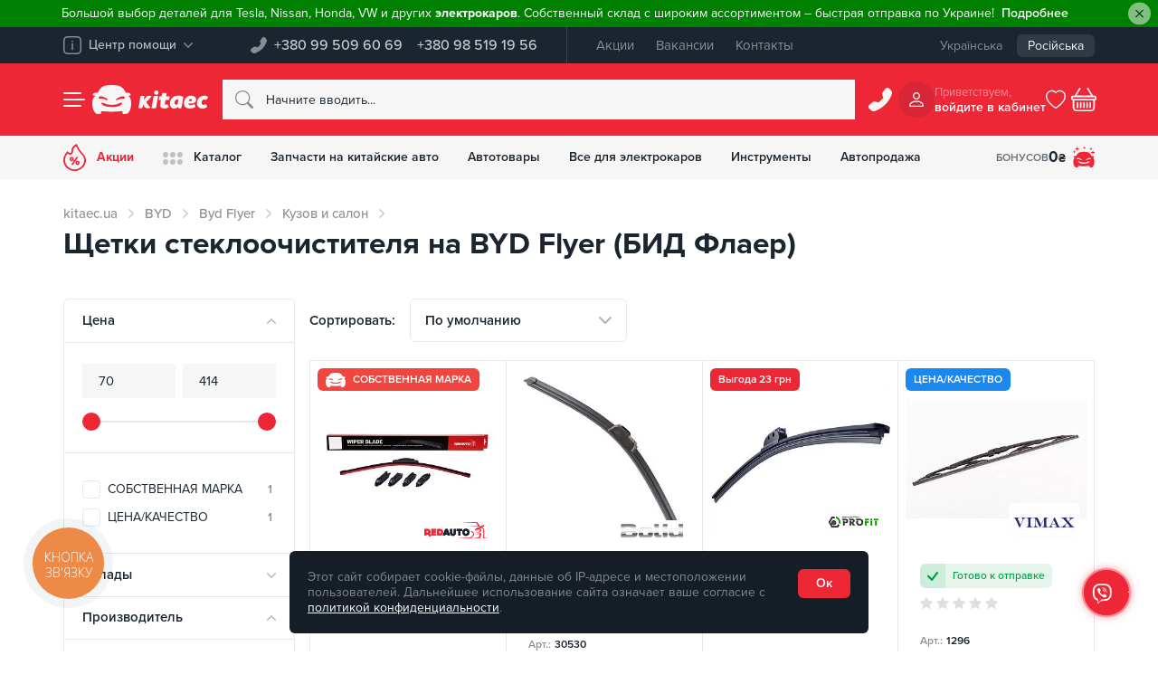

--- FILE ---
content_type: text/html; charset=UTF-8
request_url: https://kitaec.ua/byd/flyer/detali-kuzova-i-salona/shchetki-stekloochistitelya/
body_size: 74133
content:
<!doctype html>
<html lang="ru" dir="ltr" class="no-js" itemscope itemtype="https://schema.org/WebPage" prefix="og:http://ogp.me/ns#">
<head>
	<meta name="viewport" content="width=device-width, initial-scale=1">
	<meta name="google-site-verification" content="lh1bKZKaPNYrRHx_Fa8lsCVoiFCRoE4o3LxporwTg8M"/>
	<!-- Opengraf -->
	<meta property="og:locale" content="ru_UA"/>
	<meta property="og:type" content="product"/>
	<meta property="og:url" content="https://kitaec.ua/byd/flyer/detali-kuzova-i-salona/shchetki-stekloochistitelya/"/>
	<meta property="og:title" content="Щетки стеклоочистителя на BYD Flyer (БИД Флаер) — Kitaec.ua"/>
	<meta property="og:description" content="Купить Щетки стеклоочистителя на BYD Flyer (БИД Флаер) ➔ Кэшбэк на бонусный счет ✓ В наличии и под заказ ✓ Без предоплаты ✓ Обмен и возврат ✓ Доставка по Украине"/>
	<meta property="og:image" content="https://kitaec.ua/images/og_image.png" />	<!-- IOS -->
	<meta name="apple-mobile-web-app-title" content="" />
	<meta name="apple-mobile-web-app-capable" content="yes" />
	<meta name="apple-mobile-web-app-status-bar-style" content="#ee2737" />
	<meta name="format-detection" content="telephone=no">
	<!-- Android -->
	<meta name="mobile-web-app-capable" content="yes" />
	<!-- Security -->
	<meta http-equiv="X-Content-Type-Options" content="nosniff" />
	<meta http-equiv="X-XSS-Protection" content="1; mode=block" />
	<meta http-equiv="Cache-Control" content="max-age=86400, must-revalidate"/>

	<link rel="apple-touch-icon" sizes="180x180" href="/apple-touch-icon.png">
	<link rel="icon" type="image/png" sizes="32x32" href="/favicon-32x32.png">
	<link rel="icon" type="image/png" sizes="16x16" href="/favicon-16x16.png">
	<link rel="manifest" href="/manifest.json">
	<link rel="mask-icon" href="/safari-pinned-tab.svg" color="#ee2737">
	<meta name="msapplication-TileColor" content="#ee2737">
			<link rel="alternate" hreflang="ru-UA" href="https://kitaec.ua/byd/flyer/detali-kuzova-i-salona/shchetki-stekloochistitelya/">
				<link rel="alternate" hreflang="uk-UA" href="https://kitaec.ua/ua/byd/flyer/detali-kuzova-i-salona/shchetki-stekloochistitelya/">
		<link rel="alternate" hreflang="x-default" href="https://kitaec.ua/ua/byd/flyer/detali-kuzova-i-salona/shchetki-stekloochistitelya/">
	
            <script data-skip-moving="true">
                window.dataLayer = window.dataLayer || [];
                var data = {"pageType":"category","productCategory":"BYD / Byd Flyer / Кузов и салон / Щетки стеклоочистителя","productID":[241955,130351,131018,130375,130534,152796,290525,152605,152791,166535,290476,290522,290533,290539,290550,152604,98498]};
                dataLayer.push(data);
            </script>
        		<!-- Google Tag Manager -->
		<script data-skip-moving="true">(function (w, d, s, l, i) {
				w[l] = w[l] || [];
				w[l].push({
					'gtm.start':
					new Date().getTime(), event: 'gtm.js'
				});
				var f = d.getElementsByTagName(s)[0],
					j = d.createElement(s), dl = l != 'dataLayer' ? '&l=' + l : '';
				j.async = true;
				j.src =
					'https://www.googletagmanager.com/gtm.js?id=' + i + dl;
				f.parentNode.insertBefore(j, f);
			})(window, document, 'script', 'dataLayer', 'GTM-T4H5T4');</script>
		<!-- End Google Tag Manager -->
	    <meta http-equiv="Content-Type" content="text/html; charset=UTF-8" />
<meta name="robots" content="index, follow" />
<meta name="description" content="Купить Щетки стеклоочистителя на BYD Flyer (БИД Флаер) ➔ Кэшбэк на бонусный счет ✓ В наличии и под заказ ✓ Без предоплаты ✓ Обмен и возврат ✓ Доставка по Украине" />
<link rel="canonical" href="https://kitaec.ua/byd/flyer/detali-kuzova-i-salona/shchetki-stekloochistitelya/" />


<script type="text/javascript" data-skip-moving="true">(function(w, d, n) {var cl = "bx-core";var ht = d.documentElement;var htc = ht ? ht.className : undefined;if (htc === undefined || htc.indexOf(cl) !== -1){return;}var ua = n.userAgent;if (/(iPad;)|(iPhone;)/i.test(ua)){cl += " bx-ios";}else if (/Android/i.test(ua)){cl += " bx-android";}cl += (/(ipad|iphone|android|mobile|touch)/i.test(ua) ? " bx-touch" : " bx-no-touch");cl += w.devicePixelRatio && w.devicePixelRatio >= 2? " bx-retina": " bx-no-retina";var ieVersion = -1;if (/AppleWebKit/.test(ua)){cl += " bx-chrome";}else if ((ieVersion = getIeVersion()) > 0){cl += " bx-ie bx-ie" + ieVersion;if (ieVersion > 7 && ieVersion < 10 && !isDoctype()){cl += " bx-quirks";}}else if (/Opera/.test(ua)){cl += " bx-opera";}else if (/Gecko/.test(ua)){cl += " bx-firefox";}if (/Macintosh/i.test(ua)){cl += " bx-mac";}ht.className = htc ? htc + " " + cl : cl;function isDoctype(){if (d.compatMode){return d.compatMode == "CSS1Compat";}return d.documentElement && d.documentElement.clientHeight;}function getIeVersion(){if (/Opera/i.test(ua) || /Webkit/i.test(ua) || /Firefox/i.test(ua) || /Chrome/i.test(ua)){return -1;}var rv = -1;if (!!(w.MSStream) && !(w.ActiveXObject) && ("ActiveXObject" in w)){rv = 11;}else if (!!d.documentMode && d.documentMode >= 10){rv = 10;}else if (!!d.documentMode && d.documentMode >= 9){rv = 9;}else if (d.attachEvent && !/Opera/.test(ua)){rv = 8;}if (rv == -1 || rv == 8){var re;if (n.appName == "Microsoft Internet Explorer"){re = new RegExp("MSIE ([0-9]+[\.0-9]*)");if (re.exec(ua) != null){rv = parseFloat(RegExp.$1);}}else if (n.appName == "Netscape"){rv = 11;re = new RegExp("Trident/.*rv:([0-9]+[\.0-9]*)");if (re.exec(ua) != null){rv = parseFloat(RegExp.$1);}}}return rv;}})(window, document, navigator);</script>

<link href="/bitrix/js/ui/fonts/opensans/ui.font.opensans.css?15808119962003" type="text/css"  rel="stylesheet" />
<link href="/bitrix/js/main/popup/dist/main.popup.bundle.css?158145849926249" type="text/css"  rel="stylesheet" />
<link href="/bitrix/cache/css/s1/kitaec2021/template_8cf155687d6ccb9adb4f97390693b2ef/template_8cf155687d6ccb9adb4f97390693b2ef_v1.css?1769479204490647" type="text/css"  data-template-style="true" rel="stylesheet" />






<script type='application/ld+json'>{"@context":"https:\/\/schema.org","@type":"Product","name":"\u0429\u0435\u0442\u043a\u0438 \u0441\u0442\u0435\u043a\u043b\u043e\u043e\u0447\u0438\u0441\u0442\u0438\u0442\u0435\u043b\u044f","description":"\u041a\u0443\u043f\u0438\u0442\u044c \u0429\u0435\u0442\u043a\u0438 \u0441\u0442\u0435\u043a\u043b\u043e\u043e\u0447\u0438\u0441\u0442\u0438\u0442\u0435\u043b\u044f \u043d\u0430 BYD Flyer (\u0411\u0418\u0414 \u0424\u043b\u0430\u0435\u0440) \u2794 \u041a\u044d\u0448\u0431\u044d\u043a \u043d\u0430 \u0431\u043e\u043d\u0443\u0441\u043d\u044b\u0439 \u0441\u0447\u0435\u0442 \u2713 \u0412 \u043d\u0430\u043b\u0438\u0447\u0438\u0438 \u0438 \u043f\u043e\u0434 \u0437\u0430\u043a\u0430\u0437 \u2713 \u0411\u0435\u0437 \u043f\u0440\u0435\u0434\u043e\u043f\u043b\u0430\u0442\u044b \u2713 \u041e\u0431\u043c\u0435\u043d \u0438 \u0432\u043e\u0437\u0432\u0440\u0430\u0442 \u2713 \u0414\u043e\u0441\u0442\u0430\u0432\u043a\u0430 \u043f\u043e \u0423\u043a\u0440\u0430\u0438\u043d\u0435","review":{"@type":"Review","reviewRating":{"@type":"Rating","ratingValue":"5","bestRating":"5"},"author":{"@type":"Organization","name":"Kitaec"}},"aggregateRating":{"@type":"AggregateRating","ratingValue":"5","reviewCount":"58"},"brand":"Kitaec","image":"https:\/\/kitaec.ua\/local\/templates\/kitaec2021\/img\/logo.png","offers":{"@type":"AggregateOffer","url":"https:\/\/kitaec.ua\/byd\/flyer\/detali-kuzova-i-salona\/shchetki-stekloochistitelya\/","availability":"http:\/\/schema.org\/InStock","priceValidUntil":"2028-01-30","lowPrice":"70.00","highPrice":"414.00","offerCount":17,"priceCurrency":"UAH"}}</script>

	<title>Щетки стеклоочистителя на BYD Flyer (БИД Флаер) — Kitaec.ua</title>
	</head>
<body id="overlay">
	<!-- Google Tag Manager (noscript) -->
	<noscript>
		<iframe src="https://www.googletagmanager.com/ns.html?id=GTM-T4H5T4"; height="0" width="0" style="display:none;visibility:hidden"></iframe>
	</noscript>
	<!-- End Google Tag Manager (noscript) -->
	<div id="panel"></div>
	    <div class="kc__header--alert" id="hide-panel-info-h-container" style="display: none">
        <div class="alert alert-green alert-dismissible fade show" role="alert" style="background-color:green">
            <span style="color: #ffffff;">Большой выбор деталей для Tesla, Nissan, Honda, VW и других <strong>электрокаров</strong>. Собственный склад с широким ассортиментом &ndash; быстрая отправка по Украине!</span>                            <a href="https://cnzt.me/k/Mvow" class="alert-link"><span style="color: white;">Подробнее</span></a>
                        <button id="hide-panel-info-h" data-id="6" type="button" class="btn-close" data-bs-dismiss="alert" aria-label="Close"></button>
        </div>
    </div>
	<div class="kc__top-panel">
		<div class="container">
			<div class="kc__top-panel--wrap">
				<div class="kc__top-panel--help">
					<div class="dropdown">
						<button class="kc__btn dropdown-toggle" type="button" id="kc__top-panel--help-dropdown" data-bs-toggle="dropdown" aria-expanded="false" data-bs-offset="0,8">
							<svg xmlns="http://www.w3.org/2000/svg" width="20" height="20" viewBox="0 0 20 20" fill="currentColor">
								<path d="M15.31,20H4.69A4.69,4.69,0,0,1,0,15.31V4.69A4.69,4.69,0,0,1,4.69,0H15.31A4.69,4.69,0,0,1,20,4.69V15.31A4.69,4.69,0,0,1,15.31,20M4.69,1.56A3.13,3.13,0,0,0,1.56,4.69V15.31a3.13,3.13,0,0,0,3.13,3.13H15.31a3.13,3.13,0,0,0,3.13-3.13V4.69a3.13,3.13,0,0,0-3.13-3.13ZM10,15.31a.78.78,0,0,1-.78-.78v-6a.78.78,0,1,1,1.56,0v6a.78.78,0,0,1-.78.78M10,4.69a1,1,0,0,0,0,1.95,1,1,0,0,0,0-1.95" style="isolation:isolate" />
							</svg>
							<span>Центр помощи</span>
							<svg xmlns="http://www.w3.org/2000/svg" width="10" height="6" viewBox="0 0 10 6" fill="currentColor">
								<path d="M4.67,5.86.14,1.11C-.19.77.14.38.41.14a.47.47,0,0,1,.67,0L5,4.26,8.92.15a.47.47,0,0,1,.67,0c.27.24.61.62.27,1L5.33,5.86A.45.45,0,0,1,4.67,5.86Z" style="isolation:isolate" />
							</svg>
						</button>
						<ul class="dropdown-menu" aria-labelledby="kc__top-panel--help-dropdown">
							<li>
								<div class="dropdown-item">
									<div class="h6">Телефон горячей линии:</div>
									<a href="tel:+380995096069">+380 99 509 60 69</a>								</div>
							</li>
							
            <li><a class="dropdown-item" href="/about/faq/">Часто задаваемые вопросы</a></li>
            <li><a class="dropdown-item" href="/about/contacts/">Контакты</a></li>
    
		<li><hr class="dropdown-divider"></li>
		<li>
			<button class="dropdown-item" data-bs-toggle="modal" data-bs-target="#kc__ModalfeedBack" id="kc__ModalfeedBack_btn">
				<svg xmlns="http://www.w3.org/2000/svg" width="24" height="24" fill="currentColor" viewBox="0 0 16 16">
					<path d="M5 8a1 1 0 1 1-2 0 1 1 0 0 1 2 0zm4 0a1 1 0 1 1-2 0 1 1 0 0 1 2 0zm3 1a1 1 0 1 0 0-2 1 1 0 0 0 0 2z"></path>
					<path d="m2.165 15.803.02-.004c1.83-.363 2.948-.842 3.468-1.105A9.06 9.06 0 0 0 8 15c4.418 0 8-3.134 8-7s-3.582-7-8-7-8 3.134-8 7c0 1.76.743 3.37 1.97 4.6a10.437 10.437 0 0 1-.524 2.318l-.003.011a10.722 10.722 0 0 1-.244.637c-.079.186.074.394.273.362a21.673 21.673 0 0 0 .693-.125zm.8-3.108a1 1 0 0 0-.287-.801C1.618 10.83 1 9.468 1 8c0-3.192 3.004-6 7-6s7 2.808 7 6c0 3.193-3.004 6-7 6a8.06 8.06 0 0 1-2.088-.272 1 1 0 0 0-.711.074c-.387.196-1.24.57-2.634.893a10.97 10.97 0 0 0 .398-2z"></path>
				</svg>
				Обратная связь			</button>
		</li>
						</ul>
					</div>
				</div>

				<div class="kc__top-panel--phones">
					<svg xmlns="http://www.w3.org/2000/svg" width="18" height="18" viewBox="0 0 25 25">
						<path d="M22.06.8A2.73,2.73,0,0,0,18,1.05l-2.8,3.6A2.74,2.74,0,0,0,14.68,7l.86,3.42a1.07,1.07,0,0,1-.28,1l-3.84,3.84a1.07,1.07,0,0,1-1,.28L7,14.68a2.71,2.71,0,0,0-2.33.5L1.05,18A2.72,2.72,0,0,0,.57,21.8c.07.17,1.71,1.7,1.85,1.88a4.34,4.34,0,0,0,4.49,1.1A29.41,29.41,0,0,0,24.78,6.91a4.35,4.35,0,0,0-1.1-4.5Z" fill="currentColor" fill-rule="evenodd" />
					</svg>
					<div class="kc__top-panel--phones-numbers">
						<a href="tel:+380995096069">+380 99 509 60 69</a>
<a href="tel:+380985191956">+380 98 519 19 56</a>					</div>
				</div>

				
    <div class="kc__top-panel--menu">
                    <a href="/promotions/">Акции</a>
                    <a href="/about/vacancy/">Вакансии</a>
                    <a href="/about/contacts/">Контакты</a>
            </div>
				<div class="kc__top-panel--lang">
	<div class="kc__top-panel--lang-wrap">
		<a href="/ua/byd/flyer/detali-kuzova-i-salona/shchetki-stekloochistitelya/">Українська</a><span class="selected">Російська</span>	</div>
</div>
			</div>
		</div>
	</div>
	<header class="kc__header kc__header-outer">
		<div class="container kc__header-inner">
			<div class="kc__header--group">
				<button class="kc__header--menu" id="left_side_m_i" data-url="/byd/flyer/detali-kuzova-i-salona/shchetki-stekloochistitelya/" type="button" data-bs-toggle="offcanvas" data-bs-target="#offcanvasNav" aria-controls="offcanvasNav" aria-label="Menu">
					<span class="icon"><span></span></span>
				</button>
				<div class="kc__header--brand">
					<svg xmlns="http://www.w3.org/2000/svg" width="62" height="46" viewBox="0 0 62 46" fill="currentColor" class="kitaec__symbol">
						<path d="M59.23,18.53c-.21-.35-2-1.23-2.38-1.55,2.85.07,6.25-.35,3.21-3.8-.84-.78-3.43-1-6.69-1.11C47.88,1,43.35.56,31.07,0,18.81.55,14.22,1,8.73,12.07c-3.26.06-5.85.33-6.69,1.11-3,3.45.38,3.87,3.23,3.8-8.62,4.76-5.49,24.8,1,28.44,12.48,2.09,5.25-2,8.59-3.78,2,0,12.52.74,16.18.74s14.23-.74,16.22-.74-.24,4.08,1.83,4.23a25.07,25.07,0,0,0,6.75-.46C62.16,41.73,64.18,25.56,59.23,18.53Zm-47.16,3a1.4,1.4,0,0,1-1.75-.84c-.3-6.21,11-.8,13.43,1.24.68.53,1.21,2.19,0,2.34-1,.11-1.92-.78-2.79-1.29A19.68,19.68,0,0,0,12.07,21.56Zm35.52,7.53c-1.92,8-31.15,7.81-33.12-.16-.13-1,1.07-1.24,2.17-.68a34.68,34.68,0,0,0,29.08,0C46.88,27.79,47.67,28.18,47.59,29.09Zm3.14-7.48c-4.29-.58-8.39,1-12.13,2.69-1.21-.09-.75-1.77-.07-2.3,2.58-1.95,12-7,13.34-2A1.39,1.39,0,0,1,50.73,21.61Z" />
					</svg>
					<svg xmlns="http://www.w3.org/2000/svg" width="110" height="46" viewBox="0 0 110 46" fill="currentColor" class="kitaec__name">
						<path d="M24,17.7c2.06-.93,4.89-.43,7.17-.2-.1.61-3.05,17.42-3.29,18.85-2,1-5,.42-7.24.27,0,0,3.18-18,3.36-18.93m7.66-5.75a3.43,3.43,0,0,1-3.36,3.52c-4.62-.06-4.62-6.85,0-7a3.43,3.43,0,0,1,3.36,3.43M20.21,18.31l.58-.82c-9-1.31-6.93.69-12.48,6.23l1.24-6.21c-1.65-.06-5.71-1.18-6.35.78C2.24,23.8,1,31,0,36.57c7.83,1.29,6.05-.41,7.31-5.88,3,5.45,4.16,7.14,10.63,5.8a.75.75,0,0,0,.37-1.24,51.35,51.35,0,0,1-6-8.24,45.62,45.62,0,0,0,8-8.7m39.35-1.09C44.92,19.16,47.27,45.35,62.67,35c0,2.74,3,2,4.94,1.81C69.2,31.18,69.73,24.93,71,19.08,68.1,16.73,63.26,16.62,59.56,17.22Zm3.42,6c-.94,2.77.13,8.85-4.29,8C54.59,29.27,58.18,21.49,63,23.2ZM87.3,30.46c-2.31,1.85-8.21,3-8.06-1.47,2.81.39,5.77.81,8.45-.42,4.92-1.82,4.74-9.17-.16-10.85C78.8,14.49,71.11,21,72,30.13c.61,8.57,12.34,8.72,17.81,4.7C90.67,33.71,88.69,29.68,87.3,30.46Zm-7.68-5.27c.25-1.66,1.58-3.49,3.45-3,1.6.16,1.74,2.6.32,3.16A8,8,0,0,1,79.62,25.19Zm-44-1.39H32.2a35.54,35.54,0,0,1,.92-5.6c.64-.86,2.42-.13,3.47-.36.47-1.61.3-3.61,1.1-5a21.24,21.24,0,0,1,7,.05c-.29,1.65-.58,3.28-.87,4.95h5.33a12.45,12.45,0,0,1-1,6H42.77c-.3,2.52-2.82,9.58,2.22,6.76,1.5-.21,2.45,2.41,2.7,3.71.17,1,.21.78-.59,1.29-4,2.54-12.73,3-12.76-3.47.06-2.82.81-5.48,1.22-8.29m70.81,0c-3.64-3.1-7.45,1.5-6.42,5.33.33,2.82,3.62,3,5.31,1.21,1.81-.2,3.21,2.51,3.37,4.18-9.89,8.11-21.09-1.49-14-12.9,3.1-5,10.73-6.45,15.35-2.76.09,1.92-2.06,3.84-3.62,4.92" />
					</svg>
											<a href="/" arial-label="Запчасти на китайские авто - купить в интернет-магазин Китаец | kitaec.ua" title="Запчасти на китайские авто - купить в интернет-магазин Китаец | kitaec.ua"></a>
									</div>
			</div>
				<form class="kc__header--search" action="/search/">
				  <svg xmlns="http://www.w3.org/2000/svg" width="20" height="20" viewBox="0 0 16 16" fill="currentColor">
						<path d="m15.75,14.32l-3.85-3.83h0s-.08-.07-.12-.1c.82-1.11,1.26-2.46,1.26-3.85h0C13.05,2.93,10.13,0,6.53,0,2.93,0,0,2.91,0,6.51c0,3.6,2.91,6.53,6.51,6.53,1.39,0,2.75-.44,3.87-1.26.03.04.07.09.1.12l3.85,3.85c.42.37,1.05.32,1.42-.1.33-.38.33-.94,0-1.32v-.02ZM1.02,6.51C1.02,3.47,3.49,1,6.53,1s5.51,2.47,5.51,5.51-2.47,5.51-5.51,5.51h0c-3.04,0-5.51-2.47-5.51-5.51Z" style="fill-rule:evenodd;" />
					</svg>
					<input type="text" name="q" class="form-control" maxlength="50" autocomplete="off" placeholder="Начните вводить..." id="kc__searchInput" value="" data-bs-toggle="dropdown" aria-expanded="false">
					<div class="dropdown-menu" aria-labelledby="kc__searchInput">					
						<input type="hidden" name="section" value=""/>
						<div class="kc__search--result">
							<div class="kc__search--result-wrap">
								<div id="quick_search_result_head" class="h2" style="display: none">Поисковые подсказки</div>
								<div id="quick_search_result">Ожидаем поисковый запрос, введите более трех символов</div>
								<div id="quick_sections_search_result_head" class="h2" style="display: none">Найдено в разделах</div>
								<div id="quick_sections_search_result"></div>
								<div id="quick_elements_search_result_head" class="h2" style="display: none">Найденные товары</div>
								<div id="quick_elements_search_result"></div>
								<button id="quick_search_btn_result" class="kc__btn btn-brand" type="submit" style="display: none">Показать больше продуктов</button>
							</div>
						</div>
					</div>
			  </form>

			<div class="kc__header--call">
				<button class="kc__btn" type="button" data-bs-toggle="modal" data-bs-target="#kc__ModalPhone">
				<svg xmlns="http://www.w3.org/2000/svg" width="20" height="20" viewBox="0 0 16 16" fill="currentColor">
					<path d="m14.12.5c-.69-.68-1.79-.67-2.47.02-.05.05-.09.09-.13.14l-1.79,2.3c-.34.42-.46.98-.33,1.5l.55,2.19c.05.23-.01.47-.18.64l-2.46,2.46c-.17.17-.41.23-.64.18l-2.19-.55c-.52-.13-1.07-.01-1.49.32l-2.32,1.81c-.75.59-.89,1.68-.31,2.43.04.11,1.09,1.09,1.18,1.2.74.77,1.86,1.04,2.87.7,5.34-1.9,9.54-6.1,11.44-11.44.34-1.02.06-2.14-.7-2.88l-1.04-1.03Z" style="fill-rule:evenodd;" />
				</svg>
				</button>
			</div>
			<div class="kc__header--cabinet">
	<div class="avatar">
					<svg xmlns="http://www.w3.org/2000/svg" width="16" height="16" viewBox="0 0 16 16" fill="currentColor">
					<path d="m10.66,4c0,1.47-1.19,2.66-2.66,2.66-1.47,0-2.66-1.19-2.66-2.66,0-1.47,1.19-2.66,2.66-2.66,1.47,0,2.66,1.19,2.66,2.66Zm-2.66,4c5.29-.16,5.29-7.84,0-8-5.29.16-5.29,7.84,0,8Zm8,6.66c.01.72-.56,1.32-1.29,1.34-.02,0-.03,0-.05,0H1.34c-.72.01-1.32-.56-1.34-1.28.3-7.2,15.62-7.2,16-.06Zm-1.34,0c-.4-5.35-12.93-5.35-13.33,0h13.33Z" style="fill-rule:evenodd;" />
				</svg>
			</div>
	<div class="new username"><span>Приветствуем,</span>
		<span>
			войдите в кабинет		</span>
	</div>
	</div>
<style>
	div.new.username {
		cursor: pointer;
	}
</style>			<div class="kc__header--wishlist">
															<svg xmlns="http://www.w3.org/2000/svg" width="22" height="22" viewBox="0 0 16 16" fill="currentColor">
							<path d="m8.18,1.65l-.18.17-.18-.17c-4.54-4.18-15.16,3.73.18,13.86,15.33-10.13,4.72-18.04.18-13.85" opacity="0" />
							<path d="m8.18,1.65l-.18.17-.18-.17c-4.54-4.18-15.16,3.73.18,13.86,15.33-10.13,4.72-18.04.18-13.85m-.18,12.65c-3.45-2.37-5.37-4.54-6.29-6.35s-.84-3.36-.31-4.39C2.51,1.38,5.6.78,7.27,2.51l.73.74.71-.74c1.69-1.73,4.8-1.13,5.87,1.07.53,1.02.64,2.5-.31,4.38s-2.82,3.96-6.27,6.33" style="fill-rule:evenodd;" />
						</svg>
													</div>
			<div id="bx_basketnIMwL3"><!--'start_frame_cache_bx_basketnIMwL3'-->	<button class="kc__header--basket" id="right_side_c_i" data-count="empty" type="button" data-bs-toggle="modal" data-bs-target="#kc__ModalBasket" aria-controls="kc__ModalBasket" aria-label="Basket">
				<svg xmlns="http://www.w3.org/2000/svg" width="22" height="22" viewBox="0 0 16 16" fill="currentColor">
				<path d="m5.75.57c.24.14.32.44.18.68,0,0,0,0,0,0l-2.55,4.24h9.24l-2.55-4.24c-.11-.25,0-.55.25-.67.21-.1.47-.03.61.16l2.85,4.76h1.22c.55,0,.99.44,1,.99,0,0,0,0,0,0v1c0,.55-.44,1-.99,1,0,0,0,0,0,0v4.5c0,1.38-1.11,2.5-2.48,2.5,0,0-.01,0-.02,0H3.5c-1.37,0-2.49-1.11-2.5-2.49,0,0,0-.01,0-.02v-4.5C.45,8.5,0,8.06,0,7.51c0,0,0,0,0-.01v-1C0,5.95.45,5.5,1,5.5h1.22L5.07.74c.14-.23.45-.31.68-.17Zm-3.73,7.93v4.5c0,.83.67,1.5,1.49,1.5,0,0,0,0,0,0h8.98c.82,0,1.5-.67,1.5-1.49,0,0,0,0,0,0v-4.5H2.02Zm-1.02-2v1h14v-1H1Zm3,3c.27,0,.5.22.5.5v3c0,.28-.22.5-.5.5s-.5-.23-.5-.5v-3c0-.28.23-.5.5-.5Zm2,0c.27,0,.5.22.5.5v3c0,.28-.22.5-.5.5s-.5-.23-.5-.5v-3c0-.28.23-.5.5-.5Zm2,0c.27,0,.5.22.5.5v3c0,.28-.22.5-.5.5s-.5-.23-.5-.5v-3c0-.28.23-.5.5-.5Zm2,0c.27,0,.5.22.5.5v3c0,.28-.22.5-.5.5-.28,0-.5-.23-.5-.5v-3c0-.28.23-.5.5-.5Zm2,0c.27,0,.5.22.5.5v3c0,.28-.22.5-.5.5-.28,0-.5-.23-.5-.5v-3c0-.28.23-.5.5-.5Z" style="fill-rule:evenodd;" />
			</svg>
	</button>
	<!--'end_frame_cache_bx_basketnIMwL3'--></div>
			
		</div>
	</header>
	
    <div class="kc__nav-panel">
        <div class="container">
            <div class="kc__nav-panel-wrap">

                <div style="order:1" class="link garage dropdown">
                    <button type="button" data-bs-toggle="dropdown" aria-expanded="false" data-bs-display="static" onclick="window.location.href = '/personal/profile/';">
                        <span class="icon">													
                            <svg xmlns="http://www.w3.org/2000/svg" width="24" height="24" viewBox="0 0 40 40">
                                <path d="m37.69,21.26c-.13-.22-1.25-.77-1.49-.97,1.79.04,3.92-.22,2.01-2.39-.53-.49-2.15-.63-4.19-.7-3.44-6.95-6.28-7.22-13.98-7.58-7.68.35-10.56.63-14,7.58-2.04.04-3.67.21-4.19.7-1.88,2.17.24,2.43,2.02,2.39-5.4,2.99-3.44,15.57.63,17.85,7.82,1.31,3.29-1.26,5.38-2.37,1.25,0,7.85.46,10.14.46s8.92-.46,10.17-.46-.15,2.56,1.15,2.66c1.42.1,2.84,0,4.23-.29,3.96-2.31,5.23-12.46,2.12-16.87Zm-29.56,1.9v-.02c-.45.15-.93-.08-1.1-.53-.19-3.9,6.89-.5,8.42.78.43.33.76,1.37,0,1.47-.63.07-1.2-.49-1.75-.81-1.76-.72-3.67-1.03-5.57-.89Zm22.26,4.73s0,0,0-.01c-1.22,5.02-19.52,4.89-20.76-.11-.08-.63.67-.78,1.36-.43,5.78,2.67,12.44,2.67,18.23,0,.72-.27,1.21-.03,1.17.53,0,0,0,0,0,0v.02Zm2-4.7s-.02,0-.03,0v-.02c-2.69-.36-5.26.63-7.6,1.69-.76-.06-.47-1.11-.04-1.44,1.62-1.22,7.52-4.39,8.36-1.26.09.47-.21.93-.69,1.02ZM4.57,4.25c0-.47.38-.85.86-.85h1.71v-1.7c0-.47.38-.85.86-.85s.86.38.86.85v1.7h1.71c.47,0,.86.38.86.85s-.38.85-.86.85h-1.71v1.7c0,.47-.38.85-.86.85s-.86-.38-.86-.85v-1.7h-1.71c-.47,0-.86-.38-.86-.85ZM0,9.91c0-.31.26-.57.57-.57h1.14v-1.13c0-.31.26-.57.57-.57s.57.25.57.57v1.13h1.14c.32,0,.57.25.57.57s-.26.57-.57.57h-1.14v1.13c0,.31-.26.57-.57.57s-.57-.25-.57-.57v-1.13H.57c-.32,0-.57-.25-.57-.57Zm30.86-5.66c0-.31.26-.57.57-.57h1.14v-1.13c0-.31.26-.57.57-.57s.57.25.57.57v1.13h1.14c.32,0,.57.25.57.57s-.26.57-.57.57h-1.14v1.13c0,.31-.26.57-.57.57s-.57-.25-.57-.57v-1.13h-1.14c-.32,0-.57-.25-.57-.57Zm3.14,5.94h1.71v-1.7c0-.47.38-.85.86-.85s.86.38.86.85v1.7h1.71c.47,0,.86.38.86.85s-.38.85-.86.85h-1.71v1.7c0,.47-.38.85-.86.85s-.86-.38-.86-.85v-1.7h-1.71c-.47,0-.86-.38-.86-.85s.38-.85.86-.85Zm-15.21-7.93c0-.31.26-.57.57-.57h1.14V.57c0-.31.26-.57.57-.57s.57.25.57.57v1.13h1.14c.32,0,.57.25.57.57s-.26.57-.57.57h-1.14v1.13c0,.31-.26.57-.57.57s-.57-.25-.57-.57v-1.13h-1.14c-.32,0-.57-.25-.57-.57Z" fill="currentColor" />
                            </svg>
                        </span>
                        <div class="caption">Бонусов <span>
                                                            0 <span>₴</span>
                                                        </span>
                        </div>
                    </button>
                </div>

                                        <div style="order1:" class="link sale">
                            <a href="/promotions/" >
                                <span class="icon">
                                    <svg xmlns="http://www.w3.org/2000/svg" width="25" height="30" viewBox="0 0 25 30">
                                        <path d="M21.64,10.64C18.82,7.58,16.13,4.09,15.06,0l-1,.42A9,9,0,0,0,8.82,8.8a1.4,1.4,0,0,1-1.41,1.36,1.44,1.44,0,0,1-1-.4L4.57,8c-.59.76-1.75,2.33-2.51,3.37A11.73,11.73,0,0,0,5.61,28C17,35.34,31.73,21.22,21.64,10.64ZM12.5,28.23c-8,.35-13.7-9.21-8.91-15.89.14-.21.71-1,1.21-1.64l.31.3A3.34,3.34,0,0,0,9.7,11c1.56-1.47.56-3.88,1.66-5.63A7.94,7.94,0,0,1,14,2.53a31.57,31.57,0,0,0,6.33,9.29c.87.92,2.89,3.36,2.89,6.16A10.48,10.48,0,0,1,12.5,28.23Zm1.93-13.64L8.49,23.36h2.1l5.93-8.77Zm1.46,4c-3.21-.18-3.44,4.75-.25,4.89C18.57,23.52,18.86,18.82,15.89,18.61Zm-.2,3.53c-.73.11-.73-2.28,0-2.17C16.42,19.86,16.42,22.25,15.69,22.14Zm0-3.53Zm-4.06-1.69a2.32,2.32,0,1,0-4.63,0C7.06,20.13,11.74,20.17,11.63,16.92ZM9.32,18c-.73.11-.73-2.28,0-2.17C10.05,15.72,10.05,18.11,9.32,18Z" fill="currentColor" />
                                    </svg>
                                </span>
                                Акции                            </a>
                        </div>
                                                                                        <div style="order2:" class="link dropdown">
                                <button type="button" id="kc__NavPanelCatalog" data-bs-toggle="dropdown" aria-expanded="false" data-bs-display="static">
                                    <span class="icon">
                                        <svg xmlns="http://www.w3.org/2000/svg" width="22" height="14" viewBox="0 0 22 14">
                                            <path fill="currentColor" opacity="0.25" d="M6,3H6A3,3,0,0,1,3,6H3A3,3,0,0,1,0,3H0A3,3,0,0,1,3,0H3A3,3,0,0,1,6,3Zm5-3h0A3,3,0,0,0,8,3H8a3,3,0,0,0,3,3h0a3,3,0,0,0,3-3h0A3,3,0,0,0,11,0Zm8,0h0a3,3,0,0,0-3,3h0a3,3,0,0,0,3,3h0a3,3,0,0,0,3-3h0A3,3,0,0,0,19,0ZM3,8H3a3,3,0,0,0-3,3H0a3,3,0,0,0,3,3H3a3,3,0,0,0,3-3H6A3,3,0,0,0,3,8Zm8,0h0a3,3,0,0,0-3,3H8a3,3,0,0,0,3,3h0a3,3,0,0,0,3-3h0A3,3,0,0,0,11,8Zm8,0h0a3,3,0,0,0-3,3h0a3,3,0,0,0,3,3h0a3,3,0,0,0,3-3h0A3,3,0,0,0,19,8Z" />
                                        </svg>
                                    </span>
                                    Каталог                                </button>

                                <div class="dropdown-menu" aria-labelledby="kc__NavPanelCatalog">
                                    <div class="dropdown-menu--wrap">
                                        <div class="container">
                                            <div class="row">
                                                                                                    <div class="item">
                                                        <figure class="kc__img-cover">
                                                            <img class="kc__fake-image" src="[data-uri]" alt="base64">
                                                                                                                            <picture>
                                                                    <source type="image/webp" srcset="/local/templates/kitaec2021/img/avtozapchastyny.webp">
                                                                    <source srcset="/local/templates/kitaec2021/img/avtozapchastyny.jpg">
                                                                    <img class="kc__real-image" loading="lazy" src="/local/templates/kitaec2021/img/avtozapchastyny.jpg" alt="">
                                                                </picture>
                                                                                                                        <div class="kc__no-image"></div>
                                                        </figure>
                                                        <a href="/avtozapchasti/">
                                                            Автозапчасти                                                        </a>
                                                    </div>
                                                                                                    <div class="item">
                                                        <figure class="kc__img-cover">
                                                            <img class="kc__fake-image" src="[data-uri]" alt="base64">
                                                                                                                            <picture>
                                                                    <source type="image/webp" srcset="/upload/iblock/971/instrumenty.webp">
                                                                    <source srcset="/upload/iblock/971/instrumenty.jpg">
                                                                    <img class="kc__real-image" loading="lazy" src="/upload/iblock/971/instrumenty.jpg" alt="">
                                                                </picture>
                                                                                                                        <div class="kc__no-image"></div>
                                                        </figure>
                                                        <a href="/instrumenty/">
                                                            Инструменты                                                        </a>
                                                    </div>
                                                                                                    <div class="item">
                                                        <figure class="kc__img-cover">
                                                            <img class="kc__fake-image" src="[data-uri]" alt="base64">
                                                                                                                            <picture>
                                                                    <source type="image/webp" srcset="/upload/iblock/8d9/avtotovary.webp">
                                                                    <source srcset="/upload/iblock/8d9/avtotovary.jpg">
                                                                    <img class="kc__real-image" loading="lazy" src="/upload/iblock/8d9/avtotovary.jpg" alt="">
                                                                </picture>
                                                                                                                        <div class="kc__no-image"></div>
                                                        </figure>
                                                        <a href="/avtotovary/">
                                                            Автотовары                                                        </a>
                                                    </div>
                                                                                                    <div class="item">
                                                        <figure class="kc__img-cover">
                                                            <img class="kc__fake-image" src="[data-uri]" alt="base64">
                                                                                                                            <picture>
                                                                    <source type="image/webp" srcset="/upload/iblock/2c3/зарядка-для-елеткрокара.webp">
                                                                    <source srcset="/upload/iblock/2c3/зарядка-для-елеткрокара.jpg">
                                                                    <img class="kc__real-image" loading="lazy" src="/upload/iblock/2c3/зарядка-для-елеткрокара.jpg" alt="">
                                                                </picture>
                                                                                                                        <div class="kc__no-image"></div>
                                                        </figure>
                                                        <a href="/vse-dlya-elektromobiley/">
                                                            Все для электромобилей                                                        </a>
                                                    </div>
                                                                                                    <div class="item">
                                                        <figure class="kc__img-cover">
                                                            <img class="kc__fake-image" src="[data-uri]" alt="base64">
                                                                                                                            <picture>
                                                                    <source type="image/webp" srcset="/upload/resize_cache/iblock/045/257_257_1/elektrosamokat-gt2p-90-km-1500-vt-cherniy-aa-00-0012-65-segway-ninebot.webp">
                                                                    <source srcset="/upload/resize_cache/iblock/045/257_257_1/elektrosamokat-gt2p-90-km-1500-vt-cherniy-aa-00-0012-65-segway-ninebot.jpg">
                                                                    <img class="kc__real-image" loading="lazy" src="/upload/resize_cache/iblock/045/257_257_1/elektrosamokat-gt2p-90-km-1500-vt-cherniy-aa-00-0012-65-segway-ninebot.jpg" alt="">
                                                                </picture>
                                                                                                                        <div class="kc__no-image"></div>
                                                        </figure>
                                                        <a href="/elektrotransport/">
                                                            Электротранспорт                                                        </a>
                                                    </div>
                                                                                            </div>
                                        </div>
                                    </div>
                                </div>
                            </div>
                                                                                                                <div style="order3:" class="link">
                                <a href="/avtozapchasti/" >Запчасти на китайские авто</a>
                            </div>
                                                                                                                <div style="order4:" class="link">
                                <a href="/avtotovary/" >Автотовары</a>
                            </div>
                                                                                                                <div style="order5:" class="link">
                                <a href="/vse-dlya-elektromobiley/" >Все для электрокаров</a>
                            </div>
                                                                                                                <div style="order6:" class="link">
                                <a href="/instrumenty/" >Инструменты</a>
                            </div>
                                                                                                                <div style="order7:" class="link">
                                <a href="/avtoprodazha/" >Автопродажа</a>
                            </div>
                                                                                                                                    </div>
        </div>
    </div>
	<main class="kc__main">

					<div class="kc__pagetitle">
				<div class="container">
					<div class="kc__pagetitle--wrap">
						<div class="kc__breadcrumb"><ol>
		<li>
			<a href="/" title="kitaec.ua">
				kitaec.ua
			</a>
		</li>
		<li>
			<a href="/byd/" title="BYD">
				BYD
			</a>
		</li>
		<li>
			<a href="/byd/flyer/" title="Byd Flyer">
				Byd Flyer
			</a>
		</li>
		<li>
			<a href="/byd/flyer/detali-kuzova-i-salona/" title="Кузов и салон">
				Кузов и салон
			</a>
		</li></ol></div><script type="application/ld+json">
	{
		"@context": "http://schema.org",
		"@type": "BreadcrumbList",
		"itemListElement": [{"@type":"ListItem","position":1,"item":{"@id":"\/","name":"kitaec.ua"}},{"@type":"ListItem","position":2,"item":{"@id":"\/byd\/","name":"BYD"}},{"@type":"ListItem","position":3,"item":{"@id":"\/byd\/flyer\/","name":"Byd Flyer"}},{"@type":"ListItem","position":4,"item":{"@id":"\/byd\/flyer\/detali-kuzova-i-salona\/","name":"\u041a\u0443\u0437\u043e\u0432 \u0438 \u0441\u0430\u043b\u043e\u043d"}}]
	}
</script>						<h1>Щетки стеклоочистителя на BYD Flyer (БИД Флаер)</h1>
					</div>
									</div>
			</div>

			            							<section class="kc__listing">
		<div class="container">
			
			<div class="kc__listing--wrap">
	<div class="kc__listing--filter">
		<div class="ia--offcanvas-filter offcanvas offcanvas-start" tabindex="-1" id="offcanvasFilter" aria-labelledby="offcanvasFilterleLabel">
			<div class="offcanvas-header">
				<h5 class="offcanvas-title" id="offcanvasFilterleLabel">Фильтр</h5>
				<button type="button" class="btn-close text-reset" data-bs-dismiss="offcanvas" aria-label="Close"></button>
			</div>
			<div class="offcanvas-body">
				
				<div class="ia--filter">
					
<form name="_form" action="/byd/flyer/detali-kuzova-i-salona/shchetki-stekloochistitelya/" method="get" class="smartfilter">
        
    <div class="ia--filter-box bx-active">
				<div class="ia--filter-box-title" onclick="smartFilter.hideFilterProps(this)">
                    Цена				</div>

				<div class="ia--filter-block" data-role="bx_filter_block">
					<div class="ia--filter-box-container">
						<div class="ia--filter-price">
							<div class="ia--filter-input">
								<div>
									<input placeholder="70" class="form-control" id="min_price_val" onchange="smartFilter.keyup(this)" name="car_filter_P8_MIN" type="text" value="" />
								</div>
								<div>
									<input placeholder="414" class="form-control" id="max_price_val" onchange="smartFilter.keyup(this)" name="car_filter_P8_MAX" type="text" value="" />
								</div>
							</div>
							<div class="ia--filter-range">
								<input id="car_filter_P8_MIN" type="range" min="0" max="100" value="0" step="0.1" />
								<input id="car_filter_P8_MAX" type="range" min="0" max="100" value="100" step="0.1" />
							</div>
						</div>
					</div>
					<div class="ia--filter-modef"></div>
				</div>
			</div>
                        		        <div class="ia--filter-box bx-active">
                        <div class="ia--filter-block" data-role="bx_filter_block">
                <div class="ia--filter-modef filter-container-modef"></div>
                <div class="ia--filter-box-container">
                                            <div class="form-check">
                            <input  type="checkbox" class="form-check-input" value="Y" name="car_filter_450_3051812318" id="car_filter_450_3051812318"  onclick="smartFilter.click(this)" />
                                                        <label data-role="label_car_filter_450_3051812318" class="form-check-label " for="car_filter_450_3051812318" onclick="dataLayer.push({'event': 'event-to-ga', 'eventCategory' : 'Фильтр включен', 'eventAction' : 'Отметка', 'eventLabel' : 'СОБСТВЕННАЯ МАРКА', 'eventValue' : ''});">
                                                                                                                                                                                                                СОБСТВЕННАЯ МАРКА                                                                                                                                                                                                                                                    <span data-role="count_car_filter_450_3051812318">1</span>
                                                            </label>
                        </div>
                                            <div class="form-check">
                            <input  type="checkbox" class="form-check-input" value="Y" name="car_filter_450_1496750540" id="car_filter_450_1496750540"  onclick="smartFilter.click(this)" />
                                                        <label data-role="label_car_filter_450_1496750540" class="form-check-label " for="car_filter_450_1496750540" onclick="dataLayer.push({'event': 'event-to-ga', 'eventCategory' : 'Фильтр включен', 'eventAction' : 'Отметка', 'eventLabel' : 'ЦЕНА/КАЧЕСТВО', 'eventValue' : ''});">
                                                                                                                                                                                                                ЦЕНА/КАЧЕСТВО                                                                                                                                                                                                                                                    <span data-role="count_car_filter_450_1496750540">1</span>
                                                            </label>
                        </div>
                      
                </div>
            </div>
        </div>
                <div class="ia--filter-box ">
                            <div class="ia--filter-box-title" onclick="smartFilter.hideFilterProps(this)">
                    Склады                </div>
                        <div class="ia--filter-block" data-role="bx_filter_block">
                <div class="ia--filter-modef filter-container-modef"></div>
                <div class="ia--filter-box-container">
                                            <div class="form-check">
                            <input  type="checkbox" class="form-check-input" value="Y" name="car_filter_1379_3705211448" id="car_filter_1379_3705211448"  onclick="smartFilter.click(this)" />
                                                        <label data-role="label_car_filter_1379_3705211448" class="form-check-label " for="car_filter_1379_3705211448" onclick="dataLayer.push({'event': 'event-to-ga', 'eventCategory' : 'Фильтр включен', 'eventAction' : 'Склады', 'eventLabel' : 'г. Кропивницкий, Клинцовский авторынок', 'eventValue' : ''});">
                                                                                                                                                                                                                г. Кропивницкий, Клинцовский авторынок                                                                                                                                                                                                                                                    <span data-role="count_car_filter_1379_3705211448">3</span>
                                                            </label>
                        </div>
                                            <div class="form-check">
                            <input  type="checkbox" class="form-check-input" value="Y" name="car_filter_1379_1171282818" id="car_filter_1379_1171282818"  onclick="smartFilter.click(this)" />
                                                        <label data-role="label_car_filter_1379_1171282818" class="form-check-label " for="car_filter_1379_1171282818" onclick="dataLayer.push({'event': 'event-to-ga', 'eventCategory' : 'Фильтр включен', 'eventAction' : 'Склады', 'eventLabel' : 'г. Кропивницкий, ул. Автолюбителей, 8а', 'eventValue' : ''});">
                                                                                                                                                                                                                г. Кропивницкий, ул. Автолюбителей, 8а                                                                                                                                                                                                                                                    <span data-role="count_car_filter_1379_1171282818">3</span>
                                                            </label>
                        </div>
                                            <div class="form-check">
                            <input  type="checkbox" class="form-check-input" value="Y" name="car_filter_1379_3686059553" id="car_filter_1379_3686059553"  onclick="smartFilter.click(this)" />
                                                        <label data-role="label_car_filter_1379_3686059553" class="form-check-label " for="car_filter_1379_3686059553" onclick="dataLayer.push({'event': 'event-to-ga', 'eventCategory' : 'Фильтр включен', 'eventAction' : 'Склады', 'eventLabel' : 'г. Киев, пр.Николая Бажана, 26', 'eventValue' : ''});">
                                                                                                                                                                                                                г. Киев, пр.Николая Бажана, 26                                                                                                                                                                                                                                                    <span data-role="count_car_filter_1379_3686059553">2</span>
                                                            </label>
                        </div>
                                            <div class="form-check">
                            <input  type="checkbox" class="form-check-input" value="Y" name="car_filter_1379_2897477303" id="car_filter_1379_2897477303"  onclick="smartFilter.click(this)" />
                                                        <label data-role="label_car_filter_1379_2897477303" class="form-check-label " for="car_filter_1379_2897477303" onclick="dataLayer.push({'event': 'event-to-ga', 'eventCategory' : 'Фильтр включен', 'eventAction' : 'Склады', 'eventLabel' : 'г. Киев, ул. Курнатовского, 15', 'eventValue' : ''});">
                                                                                                                                                                                                                г. Киев, ул. Курнатовского, 15                                                                                                                                                                                                                                                    <span data-role="count_car_filter_1379_2897477303">2</span>
                                                            </label>
                        </div>
                                            <div class="form-check">
                            <input  type="checkbox" class="form-check-input" value="Y" name="car_filter_1379_1119723419" id="car_filter_1379_1119723419"  onclick="smartFilter.click(this)" />
                                                        <label data-role="label_car_filter_1379_1119723419" class="form-check-label " for="car_filter_1379_1119723419" onclick="dataLayer.push({'event': 'event-to-ga', 'eventCategory' : 'Фильтр включен', 'eventAction' : 'Склады', 'eventLabel' : 'г. Киев, ул. Нивская, 4г', 'eventValue' : ''});">
                                                                                                                                                                                                                г. Киев, ул. Нивская, 4г                                                                                                                                                                                                                                                    <span data-role="count_car_filter_1379_1119723419">3</span>
                                                            </label>
                        </div>
                                            <div class="form-check">
                            <input  type="checkbox" class="form-check-input" value="Y" name="car_filter_1379_901426957" id="car_filter_1379_901426957"  onclick="smartFilter.click(this)" />
                                                        <label data-role="label_car_filter_1379_901426957" class="form-check-label " for="car_filter_1379_901426957" onclick="dataLayer.push({'event': 'event-to-ga', 'eventCategory' : 'Фильтр включен', 'eventAction' : 'Склады', 'eventLabel' : 'Основной склад', 'eventValue' : ''});">
                                                                                                                                                                                                                Основной склад                                                                                                                                                                                                                                                    <span data-role="count_car_filter_1379_901426957">6</span>
                                                            </label>
                        </div>
                      
                </div>
            </div>
        </div>
                <div class="ia--filter-box bx-active">
                            <div class="ia--filter-box-title" onclick="smartFilter.hideFilterProps(this)">
                    Производитель                </div>
                        <div class="ia--filter-block" data-role="bx_filter_block">
                <div class="ia--filter-modef filter-container-modef"></div>
                <div class="ia--filter-box-container">
                                            <div class="form-check">
                            <input  type="checkbox" class="form-check-input" value="Y" name="car_filter_384_3337036596" id="car_filter_384_3337036596"  onclick="smartFilter.click(this)" />
                                                        <label data-role="label_car_filter_384_3337036596" class="form-check-label " for="car_filter_384_3337036596" onclick="dataLayer.push({'event': 'event-to-ga', 'eventCategory' : 'Фильтр включен', 'eventAction' : 'Производитель', 'eventLabel' : 'REDAUTO', 'eventValue' : ''});">
                                                                                                                                                                                                                REDAUTO                                                                                                                                                                                                                                                    <span data-role="count_car_filter_384_3337036596">1</span>
                                                            </label>
                        </div>
                                            <div class="form-check">
                            <input  type="checkbox" class="form-check-input" value="Y" name="car_filter_384_2700624275" id="car_filter_384_2700624275"  onclick="smartFilter.click(this)" />
                                                        <label data-role="label_car_filter_384_2700624275" class="form-check-label " for="car_filter_384_2700624275" onclick="dataLayer.push({'event': 'event-to-ga', 'eventCategory' : 'Фильтр включен', 'eventAction' : 'Производитель', 'eventLabel' : 'ALCA', 'eventValue' : ''});">
                                                                                                                                                                                                                ALCA                                                                                                                                                                                                                                                    <span data-role="count_car_filter_384_2700624275">2</span>
                                                            </label>
                        </div>
                                            <div class="form-check">
                            <input  type="checkbox" class="form-check-input" value="Y" name="car_filter_384_2332600933" id="car_filter_384_2332600933"  onclick="smartFilter.click(this)" />
                                                        <label data-role="label_car_filter_384_2332600933" class="form-check-label " for="car_filter_384_2332600933" onclick="dataLayer.push({'event': 'event-to-ga', 'eventCategory' : 'Фильтр включен', 'eventAction' : 'Производитель', 'eventLabel' : 'BOLID', 'eventValue' : ''});">
                                                                                                                                                                                                                BOLID                                                                                                                                                                                                                                                    <span data-role="count_car_filter_384_2332600933">1</span>
                                                            </label>
                        </div>
                                            <div class="form-check">
                            <input  type="checkbox" class="form-check-input" value="Y" name="car_filter_384_739474374" id="car_filter_384_739474374"  onclick="smartFilter.click(this)" />
                                                        <label data-role="label_car_filter_384_739474374" class="form-check-label " for="car_filter_384_739474374" onclick="dataLayer.push({'event': 'event-to-ga', 'eventCategory' : 'Фильтр включен', 'eventAction' : 'Производитель', 'eventLabel' : 'Bosch', 'eventValue' : ''});">
                                                                                                                                                                                                                Bosch                                                                                                                                                                                                                                                    <span data-role="count_car_filter_384_739474374">1</span>
                                                            </label>
                        </div>
                                            <div class="form-check">
                            <input  type="checkbox" class="form-check-input" value="Y" name="car_filter_384_1781549291" id="car_filter_384_1781549291"  onclick="smartFilter.click(this)" />
                                                        <label data-role="label_car_filter_384_1781549291" class="form-check-label " for="car_filter_384_1781549291" onclick="dataLayer.push({'event': 'event-to-ga', 'eventCategory' : 'Фильтр включен', 'eventAction' : 'Производитель', 'eventLabel' : 'CARLIFE', 'eventValue' : ''});">
                                                                                                                                                                                                                CARLIFE                                                                                                                                                                                                                                                    <span data-role="count_car_filter_384_1781549291">3</span>
                                                            </label>
                        </div>
                                            <div class="form-check">
                            <input  type="checkbox" class="form-check-input" value="Y" name="car_filter_384_727879572" id="car_filter_384_727879572"  onclick="smartFilter.click(this)" />
                                                        <label data-role="label_car_filter_384_727879572" class="form-check-label " for="car_filter_384_727879572" onclick="dataLayer.push({'event': 'event-to-ga', 'eventCategory' : 'Фильтр включен', 'eventAction' : 'Производитель', 'eventLabel' : 'LAVITA', 'eventValue' : ''});">
                                                                                                                                                                                                                LAVITA                                                                                                                                                                                                                                                    <span data-role="count_car_filter_384_727879572">3</span>
                                                            </label>
                        </div>
                                            <div class="form-check">
                            <input  type="checkbox" class="form-check-input" value="Y" name="car_filter_384_2487729516" id="car_filter_384_2487729516"  onclick="smartFilter.click(this)" />
                                                        <label data-role="label_car_filter_384_2487729516" class="form-check-label " for="car_filter_384_2487729516" onclick="dataLayer.push({'event': 'event-to-ga', 'eventCategory' : 'Фильтр включен', 'eventAction' : 'Производитель', 'eventLabel' : 'PROFIT', 'eventValue' : ''});">
                                                                                                                                                                                                                PROFIT                                                                                                                                                                                                                                                    <span data-role="count_car_filter_384_2487729516">3</span>
                                                            </label>
                        </div>
                                            <div class="form-check">
                            <input  type="checkbox" class="form-check-input" value="Y" name="car_filter_384_2702973943" id="car_filter_384_2702973943"  onclick="smartFilter.click(this)" />
                                                        <label data-role="label_car_filter_384_2702973943" class="form-check-label " for="car_filter_384_2702973943" onclick="dataLayer.push({'event': 'event-to-ga', 'eventCategory' : 'Фильтр включен', 'eventAction' : 'Производитель', 'eventLabel' : 'STARLINE', 'eventValue' : ''});">
                                                                                                                                                                                                                STARLINE                                                                                                                                                                                                                                                    <span data-role="count_car_filter_384_2702973943">1</span>
                                                            </label>
                        </div>
                                            <div class="form-check">
                            <input  type="checkbox" class="form-check-input" value="Y" name="car_filter_384_1651183440" id="car_filter_384_1651183440"  onclick="smartFilter.click(this)" />
                                                        <label data-role="label_car_filter_384_1651183440" class="form-check-label " for="car_filter_384_1651183440" onclick="dataLayer.push({'event': 'event-to-ga', 'eventCategory' : 'Фильтр включен', 'eventAction' : 'Производитель', 'eventLabel' : 'VELGIO', 'eventValue' : ''});">
                                                                                                                                                                                                                VELGIO                                                                                                                                                                                                                                                    <span data-role="count_car_filter_384_1651183440">1</span>
                                                            </label>
                        </div>
                                            <div class="form-check">
                            <input  type="checkbox" class="form-check-input" value="Y" name="car_filter_384_1970671126" id="car_filter_384_1970671126"  onclick="smartFilter.click(this)" />
                                                        <label data-role="label_car_filter_384_1970671126" class="form-check-label " for="car_filter_384_1970671126" onclick="dataLayer.push({'event': 'event-to-ga', 'eventCategory' : 'Фильтр включен', 'eventAction' : 'Производитель', 'eventLabel' : 'VIMAX', 'eventValue' : ''});">
                                                                                                                                                                                                                VIMAX                                                                                                                                                                                                                                                    <span data-role="count_car_filter_384_1970671126">1</span>
                                                            </label>
                        </div>
                      
                </div>
            </div>
        </div>
                <div class="ia--filter-box bx-active">
                            <div class="ia--filter-box-title" onclick="smartFilter.hideFilterProps(this)">
                    Качество                </div>
                        <div class="ia--filter-block" data-role="bx_filter_block">
                <div class="ia--filter-modef filter-container-modef"></div>
                <div class="ia--filter-box-container">
                                            <div class="form-check">
                            <input  type="checkbox" class="form-check-input" value="Y" name="car_filter_2149_3685166385" id="car_filter_2149_3685166385"  onclick="smartFilter.click(this)" />
                                                        <label data-role="label_car_filter_2149_3685166385" class="form-check-label " for="car_filter_2149_3685166385" onclick="dataLayer.push({'event': 'event-to-ga', 'eventCategory' : 'Фильтр включен', 'eventAction' : 'Качество', 'eventLabel' : 'Аналог', 'eventValue' : ''});">
                                                                                                                                                                                                                Аналог                                                                                                                                                                                                                                                    <span data-role="count_car_filter_2149_3685166385">1</span>
                                                            </label>
                        </div>
                      
                </div>
            </div>
        </div>
        
	<div class="ia--filter-result" id="modef" style="display:none" style="display: block;">
		<div>
			<span>
                Выбрано: <span id="modef_num"></span>            </span>
			<a href="javascript:void(0)" rel="nofollow" target="">Показать</a>
		</div>
	</div>
</form>
				</div>
			</div>
		</div>
	</div>

<div class="kc__listing--product">
	<div class="kc__sorting">
		<div class="row">
			<div>
				<button class="kc__btn btn-brand" type="button" data-bs-toggle="offcanvas" data-bs-target="#offcanvasFilter" aria-controls="offcanvasFilter">Фильтр</button>
			</div>
			<div>
				<div class="kc__sort-panel">
					<span class="caption">Сортировать:</span>
					<div class="dropdown">
						<button class="kc__btn" type="button" id="kc__sortingDropdown" data-bs-toggle="dropdown" aria-expanded="false" data-bs-offset="0,-1">
							По умолчанию						</button>
						<ul class="dropdown-menu" aria-labelledby="kc__sortingDropdown">
															<li data-enity="sort-catalog-now" data-sort="show_counter|desc">
									<span class="dropdown-item">Популярные</span>
								</li>
															<li data-enity="sort-catalog-now" data-sort="PROPERTY_SALE|desc">
									<span class="dropdown-item">Новинки</span>
								</li>
															<li data-enity="sort-catalog-now" data-sort="PROPERTY_REVIEW_SUM|desc">
									<span class="dropdown-item">По рейтингу</span>
								</li>
															<li data-enity="sort-catalog-now" data-sort="PROPERTY_DISCOUNT_EXTRA_VAL|desc">
									<span class="dropdown-item">Акционные</span>
								</li>
															<li data-enity="sort-catalog-now" data-sort="catalog_PRICE_8|asc">
									<span class="dropdown-item">От дешевых до дорогих</span>
								</li>
															<li data-enity="sort-catalog-now" data-sort="catalog_PRICE_8|desc">
									<span class="dropdown-item">От дорогих до дешевых</span>
								</li>
													</ul>
					</div>
				</div>
			</div>
		</div>
	</div>
	
<div data-entity="container-OQ3k9P-1769743144">
	<!-- items-container -->
					<div class="kc__listing--product-grid" data-entity="items-row" id="container-OQ3k9P-1769743144">
						
	<div class="kc__card" id="bx_3966226736_241955_362ce596257894d11ab5c1d73d13c755" data-entity="item">
		
<div class="kc__card--inner">
	<div class="kc__labels">
						            <div class="item label-color-1">
                                <i><svg xmlns="http://www.w3.org/2000/svg" width="22" height="16" viewBox="0 0 22 16">
                        <path d="M21,6.44c-.09-.14-.73-.42-.84-.54.95,0,2.23-.09,1.14-1.31a4.89,4.89,0,0,0-2.37-.39,18.66,18.66,0,0,0-2-2.91C14.17-.43,7.86-.43,5.11,1.28a19.22,19.22,0,0,0-2,2.92,4.77,4.77,0,0,0-2.37.39C-.34,5.81.89,5.92,1.88,5.9c-3.07,1.76-2,8.48.35,9.84a9.14,9.14,0,0,0,2.39.16c.74-.05,0-1.46.66-1.46s4.43.25,5.73.25,5-.25,5.74-.25-.08,1.41.66,1.46c4.66,1,5.6-6.17,3.59-9.46m-16.71,1A.5.5,0,0,1,3.64,7C3.58,5,9.92,7.51,8.43,8.44a8.28,8.28,0,0,0-4.14-.95m12.58,2.6c-.5,2.73-11.21,2.68-11.73-.05,0-.31.25-.44.68-.28a12.48,12.48,0,0,0,10.39,0c.41-.15.68,0,.66.29m.93-2.6a7,7,0,0,0-3.15.5c-.57.55-1.75.65-1-.36C14.49,7,18.07,5.22,18.39,7c.05.36-.22.58-.59.54" fill="currentColor"></path>
                    </svg></i>
                                <span>СОБСТВЕННАЯ МАРКА</span>
            </div>
        	</div>
	<div class="kc__wishlist" data-item="241955" id="bx_3966226736_241955_362ce596257894d11ab5c1d73d13c755_buy_link_favorite" >
		<svg xmlns="http://www.w3.org/2000/svg" width="24" height="22" viewBox="0 0 24 22" fill="currentCOlor">
			<path d="M12.26,1.68c-.21.26-.31.25-.52,0C4.92-4.46-11,7.14,12,22c23-14.86,7.08-26.46.26-20.32M12,20.23C5.49,15.73-.33,10.14,2.1,4.48,3.77,1.29,8.4.41,10.93,3L12,4,13.08,3C15.6.41,20.23,1.29,21.9,4.48c2.43,5.66-3.39,11.25-9.9,15.76" fill-rule="evenodd" style="isolation:isolate" />
			<path class="added" d="M15.08,6.75C15.82,6,17,7.1,16.26,7.88l-4.4,5.36a.84.84,0,0,1-1.13.08l-.06-.06L7.76,10.42a.8.8,0,0,1,.36-1.37.85.85,0,0,1,.81.23l2.31,2.25S15.07,6.79,15.08,6.75Z" fill-rule="evenodd" opacity="0" />
			<path class="add" d="M15.25,9.75h-2.5V7.25a.75.75,0,0,0-1.5,0v2.5H8.75a.75.75,0,0,0,0,1.5h2.5v2.5a.75.75,0,0,0,1.5,0v-2.5h2.5a.75.75,0,0,0,0-1.5Z" fill-rule="evenodd" opacity="0" />
		</svg>
	</div>
	<figure class="kc__img-cover">
							<div class="kc__product-brand">
				<img alt="RedAuto" width="70" height="29" loading="lazy" src="/upload/resize_cache/iblock/044/70_35_1/base1.png">
			</div>
				<img class="kc__fake-image" src="[data-uri]" alt="base64">
					<picture>
				<source type="image/webp" srcset="/upload/resize_cache/iblock/f78/325_325_1/shchyetka-stekloochistitelya-beskarkasnaya-530-mm-redauto-rwb-530_rwb-530-redauto_foto1.webp">
				<source type="image/jpeg" srcset="/upload/resize_cache/iblock/f78/325_325_1/shchyetka-stekloochistitelya-beskarkasnaya-530-mm-redauto-rwb-530_rwb-530-redauto_foto1.jpg">
				<img class="kc__real-image" alt="Щетка стеклоочистителя (дворник) 530мм бескаркасная REDAUTO" title="Щетка стеклоочистителя (дворник) 530мм бескаркасная REDAUTO - Kitaec.ua" loading="lazy" src="/upload/resize_cache/iblock/f78/325_325_1/shchyetka-stekloochistitelya-beskarkasnaya-530-mm-redauto-rwb-530_rwb-530-redauto_foto1.jpg" width="245" height="245">
			</picture>
			</figure>
	<div class="kc__data">
		<div class="kc__status">
						<div class="item in-stock">
									<i>
						<svg xmlns="http://www.w3.org/2000/svg" width="12" height="10" viewBox="0 0 12 10">
							<path d="M10.11.35c1-1.08,2.56.58,1.57,1.62L5.82,9.63a1.06,1.06,0,0,1-1.58,0L.36,5.6C-.7,4.54.83,2.84,1.91,4L5,7.19Z" fill="currentColor" fill-rule="evenodd" />
						</svg>
					</i>
								<span>Готово к отправке</span>
			</div>
		</div>
                    <div class="kc__rating">
                <div class="kc__rating--stars">
                                                <img alt="1" src="/local/templates/kitaec2021/activo/img/star-on.svg" title="Отличный">
                                                    <img alt="2" src="/local/templates/kitaec2021/activo/img/star-on.svg" title="Отличный">
                                                    <img alt="3" src="/local/templates/kitaec2021/activo/img/star-on.svg" title="Отличный">
                                                    <img alt="4" src="/local/templates/kitaec2021/activo/img/star-on.svg" title="Отличный">
                                                    <img alt="5" src="/local/templates/kitaec2021/activo/img/star-on.svg" title="Отличный">
                                                <span>15 отзывов</span>
                                    </div>
            </div>
                            <div class="kc__code"><span>Арт.:</span>RWB-530</div>
                    							<div class="kc__using"><div class="kc__using-caption"><span>Для</span> всех моделей</div></div>
				<div class="kc__name">Щетка стеклоочистителя (дворник) 530мм бескаркасная REDAUTO</div>
		<div class="kc__price" id="bx_3966226736_241955_362ce596257894d11ab5c1d73d13c755_basket_actions">
			<div class="kc__coast" id="bx_3966226736_241955_362ce596257894d11ab5c1d73d13c755_price" data-entity="price-block">
													<div class="base">200 <span>₴</span></div>
											</div>
											<button id="bx_3966226736_241955_362ce596257894d11ab5c1d73d13c755_buy_link" data-item="241955" type="button" class="kc__btn btn-green" aria-label="Купити" data-bs-toggle="modal" data-bs-target="#kc__ModalBasket" aria-controls="kc__ModalBasket"><svg xmlns="http://www.w3.org/2000/svg" width="24" height="24" viewBox="0 0 16 16" fill="currentColor"><path d="m5.75.57c.24.14.32.44.18.68,0,0,0,0,0,0l-2.55,4.24h9.24l-2.55-4.24c-.11-.25,0-.55.25-.67.21-.1.47-.03.61.16l2.85,4.76h1.22c.55,0,.99.44,1,.99,0,0,0,0,0,0v1c0,.55-.44,1-.99,1,0,0,0,0,0,0v4.5c0,1.38-1.11,2.5-2.48,2.5,0,0-.01,0-.02,0H3.5c-1.37,0-2.49-1.11-2.5-2.49,0,0,0-.01,0-.02v-4.5C.45,8.5,0,8.06,0,7.51c0,0,0,0,0-.01v-1C0,5.95.45,5.5,1,5.5h1.22L5.07.74c.14-.23.45-.31.68-.17Zm-3.73,7.93v4.5c0,.83.67,1.5,1.49,1.5,0,0,0,0,0,0h8.98c.82,0,1.5-.67,1.5-1.49,0,0,0,0,0,0v-4.5H2.02Zm-1.02-2v1h14v-1H1Zm3,3c.27,0,.5.22.5.5v3c0,.28-.22.5-.5.5s-.5-.23-.5-.5v-3c0-.28.23-.5.5-.5Zm2,0c.27,0,.5.22.5.5v3c0,.28-.22.5-.5.5s-.5-.23-.5-.5v-3c0-.28.23-.5.5-.5Zm2,0c.27,0,.5.22.5.5v3c0,.28-.22.5-.5.5s-.5-.23-.5-.5v-3c0-.28.23-.5.5-.5Zm2,0c.27,0,.5.22.5.5v3c0,.28-.22.5-.5.5-.28,0-.5-.23-.5-.5v-3c0-.28.23-.5.5-.5Zm2,0c.27,0,.5.22.5.5v3c0,.28-.22.5-.5.5-.28,0-.5-.23-.5-.5v-3c0-.28.23-.5.5-.5Z" style="fill-rule:evenodd;" /></svg></button>
								</div>
	</div>
				<div class="kc__characteristics" data-entity="props-block">
									<div class="item">
						<span>Тип дворников:</span>
						<span>
						бескаркасный						</span>
					</div>
									<div class="item">
						<span>Размер дворника (мм):</span>
						<span>
						530						</span>
					</div>
							</div>
			<a href="/shchyetka-stekloochistitelya-beskarkasnaya-530-mm-redauto-rwb-530/" id="bx_3966226736_241955_362ce596257894d11ab5c1d73d13c755_buy_link_detail" aria-label="Щетка стеклоочистителя (дворник) 530мм бескаркасная REDAUTO" title="Щетка стеклоочистителя (дворник) 530мм бескаркасная REDAUTO"></a>
</div>

<span id="bx_3966226736_241955_362ce596257894d11ab5c1d73d13c755_pict_slider" style="display: none;"></span>
<span id="bx_3966226736_241955_362ce596257894d11ab5c1d73d13c755_pict" style="display: none;"></span>
<span  id="bx_3966226736_241955_362ce596257894d11ab5c1d73d13c755_secondpict" style="display: none;"></span><input style="display: none;" id="bx_3966226736_241955_362ce596257894d11ab5c1d73d13c755_quantity" type="number" name="quantity" value="1">			</div>
	
	<div class="kc__card" id="bx_3966226736_130351_c80764dfaf26ca80162484593ec7c29b" data-entity="item">
		
<div class="kc__card--inner">
	<div class="kc__labels">
							</div>
	<div class="kc__wishlist" data-item="130351" id="bx_3966226736_130351_c80764dfaf26ca80162484593ec7c29b_buy_link_favorite" >
		<svg xmlns="http://www.w3.org/2000/svg" width="24" height="22" viewBox="0 0 24 22" fill="currentCOlor">
			<path d="M12.26,1.68c-.21.26-.31.25-.52,0C4.92-4.46-11,7.14,12,22c23-14.86,7.08-26.46.26-20.32M12,20.23C5.49,15.73-.33,10.14,2.1,4.48,3.77,1.29,8.4.41,10.93,3L12,4,13.08,3C15.6.41,20.23,1.29,21.9,4.48c2.43,5.66-3.39,11.25-9.9,15.76" fill-rule="evenodd" style="isolation:isolate" />
			<path class="added" d="M15.08,6.75C15.82,6,17,7.1,16.26,7.88l-4.4,5.36a.84.84,0,0,1-1.13.08l-.06-.06L7.76,10.42a.8.8,0,0,1,.36-1.37.85.85,0,0,1,.81.23l2.31,2.25S15.07,6.79,15.08,6.75Z" fill-rule="evenodd" opacity="0" />
			<path class="add" d="M15.25,9.75h-2.5V7.25a.75.75,0,0,0-1.5,0v2.5H8.75a.75.75,0,0,0,0,1.5h2.5v2.5a.75.75,0,0,0,1.5,0v-2.5h2.5a.75.75,0,0,0,0-1.5Z" fill-rule="evenodd" opacity="0" />
		</svg>
	</div>
	<figure class="kc__img-cover">
							<div class="kc__product-brand">
				<img alt="BOLID" width="70" height="29" loading="lazy" src="/upload/resize_cache/iblock/81f/70_35_1/Bolid.png">
			</div>
				<img class="kc__fake-image" src="[data-uri]" alt="base64">
					<picture>
				<source type="image/webp" srcset="/upload/resize_cache/iblock/8ba/325_325_1/shchyetka-bezkarkasnaya-bolid-all-seasons-530_30530-bolid_foto1.webp">
				<source type="image/jpeg" srcset="/upload/resize_cache/iblock/8ba/325_325_1/shchyetka-bezkarkasnaya-bolid-all-seasons-530_30530-bolid_foto1.jpg">
				<img class="kc__real-image" alt="Щетка стеклоочистителя (дворник) 530мм бескаркасная All Seasons BOLID" title="Щетка стеклоочистителя (дворник) 530мм бескаркасная All Seasons BOLID - Kitaec.ua" loading="lazy" src="/upload/resize_cache/iblock/8ba/325_325_1/shchyetka-bezkarkasnaya-bolid-all-seasons-530_30530-bolid_foto1.jpg" width="245" height="245">
			</picture>
			</figure>
	<div class="kc__data">
		<div class="kc__status">
						<div class="item in-stock">
									<i>
						<svg xmlns="http://www.w3.org/2000/svg" width="12" height="10" viewBox="0 0 12 10">
							<path d="M10.11.35c1-1.08,2.56.58,1.57,1.62L5.82,9.63a1.06,1.06,0,0,1-1.58,0L.36,5.6C-.7,4.54.83,2.84,1.91,4L5,7.19Z" fill="currentColor" fill-rule="evenodd" />
						</svg>
					</i>
								<span>Готово к отправке</span>
			</div>
		</div>
                    <div class="kc__rating">
                <div class="kc__rating--stars">
                                                <img alt="1" src="/local/templates/kitaec2021/activo/img/star-on.svg" title="Отличный">
                                                    <img alt="2" src="/local/templates/kitaec2021/activo/img/star-on.svg" title="Отличный">
                                                    <img alt="3" src="/local/templates/kitaec2021/activo/img/star-on.svg" title="Отличный">
                                                    <img alt="4" src="/local/templates/kitaec2021/activo/img/star-on.svg" title="Отличный">
                                                    <img alt="5" src="/local/templates/kitaec2021/activo/img/star-on.svg" title="Отличный">
                                                <span>21 отзыв</span>
                                    </div>
            </div>
                            <div class="kc__code"><span>Арт.:</span>30530</div>
                    							<div class="kc__using"><div class="kc__using-caption"><span>Для</span> всех моделей</div></div>
				<div class="kc__name">Щетка стеклоочистителя (дворник) 530мм бескаркасная All Seasons BOLID</div>
		<div class="kc__price" id="bx_3966226736_130351_c80764dfaf26ca80162484593ec7c29b_basket_actions">
			<div class="kc__coast" id="bx_3966226736_130351_c80764dfaf26ca80162484593ec7c29b_price" data-entity="price-block">
													<div class="base">145 <span>₴</span></div>
											</div>
											<button id="bx_3966226736_130351_c80764dfaf26ca80162484593ec7c29b_buy_link" data-item="130351" type="button" class="kc__btn btn-green" aria-label="Купити" data-bs-toggle="modal" data-bs-target="#kc__ModalBasket" aria-controls="kc__ModalBasket"><svg xmlns="http://www.w3.org/2000/svg" width="24" height="24" viewBox="0 0 16 16" fill="currentColor"><path d="m5.75.57c.24.14.32.44.18.68,0,0,0,0,0,0l-2.55,4.24h9.24l-2.55-4.24c-.11-.25,0-.55.25-.67.21-.1.47-.03.61.16l2.85,4.76h1.22c.55,0,.99.44,1,.99,0,0,0,0,0,0v1c0,.55-.44,1-.99,1,0,0,0,0,0,0v4.5c0,1.38-1.11,2.5-2.48,2.5,0,0-.01,0-.02,0H3.5c-1.37,0-2.49-1.11-2.5-2.49,0,0,0-.01,0-.02v-4.5C.45,8.5,0,8.06,0,7.51c0,0,0,0,0-.01v-1C0,5.95.45,5.5,1,5.5h1.22L5.07.74c.14-.23.45-.31.68-.17Zm-3.73,7.93v4.5c0,.83.67,1.5,1.49,1.5,0,0,0,0,0,0h8.98c.82,0,1.5-.67,1.5-1.49,0,0,0,0,0,0v-4.5H2.02Zm-1.02-2v1h14v-1H1Zm3,3c.27,0,.5.22.5.5v3c0,.28-.22.5-.5.5s-.5-.23-.5-.5v-3c0-.28.23-.5.5-.5Zm2,0c.27,0,.5.22.5.5v3c0,.28-.22.5-.5.5s-.5-.23-.5-.5v-3c0-.28.23-.5.5-.5Zm2,0c.27,0,.5.22.5.5v3c0,.28-.22.5-.5.5s-.5-.23-.5-.5v-3c0-.28.23-.5.5-.5Zm2,0c.27,0,.5.22.5.5v3c0,.28-.22.5-.5.5-.28,0-.5-.23-.5-.5v-3c0-.28.23-.5.5-.5Zm2,0c.27,0,.5.22.5.5v3c0,.28-.22.5-.5.5-.28,0-.5-.23-.5-.5v-3c0-.28.23-.5.5-.5Z" style="fill-rule:evenodd;" /></svg></button>
								</div>
	</div>
				<div class="kc__characteristics" data-entity="props-block">
									<div class="item">
						<span>Тип дворников:</span>
						<span>
						бескаркасный						</span>
					</div>
									<div class="item">
						<span>Размер дворника (мм):</span>
						<span>
						530						</span>
					</div>
							</div>
			<a href="/shchyetka-bezkarkasnaya-bolid-all-seasons-530/" id="bx_3966226736_130351_c80764dfaf26ca80162484593ec7c29b_buy_link_detail" aria-label="Щетка стеклоочистителя (дворник) 530мм бескаркасная All Seasons BOLID" title="Щетка стеклоочистителя (дворник) 530мм бескаркасная All Seasons BOLID"></a>
</div>

<span id="bx_3966226736_130351_c80764dfaf26ca80162484593ec7c29b_pict_slider" style="display: none;"></span>
<span id="bx_3966226736_130351_c80764dfaf26ca80162484593ec7c29b_pict" style="display: none;"></span>
<span  id="bx_3966226736_130351_c80764dfaf26ca80162484593ec7c29b_secondpict" style="display: none;"></span><input style="display: none;" id="bx_3966226736_130351_c80764dfaf26ca80162484593ec7c29b_quantity" type="number" name="quantity" value="1">			</div>
	
	<div class="kc__card" id="bx_3966226736_131018_d0fb066f64e2309c4b241a491f76c62e" data-entity="item">
		
<div class="kc__card--inner">
	<div class="kc__labels">
							<div class="item benefit"><span>Выгода 23 грн</span></div>
					</div>
	<div class="kc__wishlist" data-item="131018" id="bx_3966226736_131018_d0fb066f64e2309c4b241a491f76c62e_buy_link_favorite" >
		<svg xmlns="http://www.w3.org/2000/svg" width="24" height="22" viewBox="0 0 24 22" fill="currentCOlor">
			<path d="M12.26,1.68c-.21.26-.31.25-.52,0C4.92-4.46-11,7.14,12,22c23-14.86,7.08-26.46.26-20.32M12,20.23C5.49,15.73-.33,10.14,2.1,4.48,3.77,1.29,8.4.41,10.93,3L12,4,13.08,3C15.6.41,20.23,1.29,21.9,4.48c2.43,5.66-3.39,11.25-9.9,15.76" fill-rule="evenodd" style="isolation:isolate" />
			<path class="added" d="M15.08,6.75C15.82,6,17,7.1,16.26,7.88l-4.4,5.36a.84.84,0,0,1-1.13.08l-.06-.06L7.76,10.42a.8.8,0,0,1,.36-1.37.85.85,0,0,1,.81.23l2.31,2.25S15.07,6.79,15.08,6.75Z" fill-rule="evenodd" opacity="0" />
			<path class="add" d="M15.25,9.75h-2.5V7.25a.75.75,0,0,0-1.5,0v2.5H8.75a.75.75,0,0,0,0,1.5h2.5v2.5a.75.75,0,0,0,1.5,0v-2.5h2.5a.75.75,0,0,0,0-1.5Z" fill-rule="evenodd" opacity="0" />
		</svg>
	</div>
	<figure class="kc__img-cover">
							<div class="kc__product-brand">
				<img alt="Profit" width="70" height="29" loading="lazy" src="/upload/resize_cache/iblock/48e/70_35_1/791883897_w620_h490_profit_logo.jpg">
			</div>
				<img class="kc__fake-image" src="[data-uri]" alt="base64">
					<picture>
				<source type="image/webp" srcset="/upload/resize_cache/iblock/7cc/325_325_1/shchyetka-stekloochistitelya-bezkarkasnaya-profit-wiper-blade-530_8003-0530-profit_foto1.webp">
				<source type="image/jpeg" srcset="/upload/resize_cache/iblock/7cc/325_325_1/shchyetka-stekloochistitelya-bezkarkasnaya-profit-wiper-blade-530_8003-0530-profit_foto1.jpg">
				<img class="kc__real-image" alt="Щетка стеклоочистителя (дворник) 530мм бескаркасная Wiper Blade PROFIT" title="Щетка стеклоочистителя (дворник) 530мм бескаркасная Wiper Blade PROFIT - Kitaec.ua" loading="lazy" src="/upload/resize_cache/iblock/7cc/325_325_1/shchyetka-stekloochistitelya-bezkarkasnaya-profit-wiper-blade-530_8003-0530-profit_foto1.jpg" width="245" height="245">
			</picture>
			</figure>
	<div class="kc__data">
		<div class="kc__status">
						<div class="item in-stock">
									<i>
						<svg xmlns="http://www.w3.org/2000/svg" width="12" height="10" viewBox="0 0 12 10">
							<path d="M10.11.35c1-1.08,2.56.58,1.57,1.62L5.82,9.63a1.06,1.06,0,0,1-1.58,0L.36,5.6C-.7,4.54.83,2.84,1.91,4L5,7.19Z" fill="currentColor" fill-rule="evenodd" />
						</svg>
					</i>
								<span>Готово к отправке</span>
			</div>
		</div>
                    <div class="kc__rating">
                <div class="kc__rating--stars">
                                                <img alt="1" src="/local/templates/kitaec2021/activo/img/star-on.svg" title="Отличный">
                                                    <img alt="2" src="/local/templates/kitaec2021/activo/img/star-on.svg" title="Отличный">
                                                    <img alt="3" src="/local/templates/kitaec2021/activo/img/star-on.svg" title="Отличный">
                                                    <img alt="4" src="/local/templates/kitaec2021/activo/img/star-on.svg" title="Отличный">
                                                    <img alt="5" src="/local/templates/kitaec2021/activo/img/star-on.svg" title="Отличный">
                                                <span>19 отзывов</span>
                                    </div>
            </div>
                            <div class="kc__code"><span>Арт.:</span>8003-0530</div>
                    							<div class="kc__using"><div class="kc__using-caption"><span>Для</span> всех моделей</div></div>
				<div class="kc__name">Щетка стеклоочистителя (дворник) 530мм бескаркасная Wiper Blade PROFIT</div>
		<div class="kc__price" id="bx_3966226736_131018_d0fb066f64e2309c4b241a491f76c62e_basket_actions">
			<div class="kc__coast" id="bx_3966226736_131018_d0fb066f64e2309c4b241a491f76c62e_price" data-entity="price-block">
									<div class="old">
						230 <span>₴</span>					</div>
													<div class="base">207 <span>₴</span></div>
											</div>
											<button id="bx_3966226736_131018_d0fb066f64e2309c4b241a491f76c62e_buy_link" data-item="131018" type="button" class="kc__btn btn-green" aria-label="Купити" data-bs-toggle="modal" data-bs-target="#kc__ModalBasket" aria-controls="kc__ModalBasket"><svg xmlns="http://www.w3.org/2000/svg" width="24" height="24" viewBox="0 0 16 16" fill="currentColor"><path d="m5.75.57c.24.14.32.44.18.68,0,0,0,0,0,0l-2.55,4.24h9.24l-2.55-4.24c-.11-.25,0-.55.25-.67.21-.1.47-.03.61.16l2.85,4.76h1.22c.55,0,.99.44,1,.99,0,0,0,0,0,0v1c0,.55-.44,1-.99,1,0,0,0,0,0,0v4.5c0,1.38-1.11,2.5-2.48,2.5,0,0-.01,0-.02,0H3.5c-1.37,0-2.49-1.11-2.5-2.49,0,0,0-.01,0-.02v-4.5C.45,8.5,0,8.06,0,7.51c0,0,0,0,0-.01v-1C0,5.95.45,5.5,1,5.5h1.22L5.07.74c.14-.23.45-.31.68-.17Zm-3.73,7.93v4.5c0,.83.67,1.5,1.49,1.5,0,0,0,0,0,0h8.98c.82,0,1.5-.67,1.5-1.49,0,0,0,0,0,0v-4.5H2.02Zm-1.02-2v1h14v-1H1Zm3,3c.27,0,.5.22.5.5v3c0,.28-.22.5-.5.5s-.5-.23-.5-.5v-3c0-.28.23-.5.5-.5Zm2,0c.27,0,.5.22.5.5v3c0,.28-.22.5-.5.5s-.5-.23-.5-.5v-3c0-.28.23-.5.5-.5Zm2,0c.27,0,.5.22.5.5v3c0,.28-.22.5-.5.5s-.5-.23-.5-.5v-3c0-.28.23-.5.5-.5Zm2,0c.27,0,.5.22.5.5v3c0,.28-.22.5-.5.5-.28,0-.5-.23-.5-.5v-3c0-.28.23-.5.5-.5Zm2,0c.27,0,.5.22.5.5v3c0,.28-.22.5-.5.5-.28,0-.5-.23-.5-.5v-3c0-.28.23-.5.5-.5Z" style="fill-rule:evenodd;" /></svg></button>
								</div>
	</div>
				<div class="kc__characteristics" data-entity="props-block">
									<div class="item">
						<span>Тип дворников:</span>
						<span>
						бескаркасный						</span>
					</div>
									<div class="item">
						<span>Размер дворника (мм):</span>
						<span>
						530						</span>
					</div>
							</div>
			<a href="/shchyetka-stekloochistitelya-bezkarkasnaya-profit-wiper-blade-530/" id="bx_3966226736_131018_d0fb066f64e2309c4b241a491f76c62e_buy_link_detail" aria-label="Щетка стеклоочистителя (дворник) 530мм бескаркасная Wiper Blade PROFIT" title="Щетка стеклоочистителя (дворник) 530мм бескаркасная Wiper Blade PROFIT"></a>
</div>

<span id="bx_3966226736_131018_d0fb066f64e2309c4b241a491f76c62e_pict_slider" style="display: none;"></span>
<span id="bx_3966226736_131018_d0fb066f64e2309c4b241a491f76c62e_pict" style="display: none;"></span>
<span  id="bx_3966226736_131018_d0fb066f64e2309c4b241a491f76c62e_secondpict" style="display: none;"></span><input style="display: none;" id="bx_3966226736_131018_d0fb066f64e2309c4b241a491f76c62e_quantity" type="number" name="quantity" value="1">			</div>
	
	<div class="kc__card" id="bx_3966226736_130375_8e8f6cea7f5e44ced2966cbefca3ecfa" data-entity="item">
		
<div class="kc__card--inner">
	<div class="kc__labels">
						            <div class="item label-color-2">
                                <span>ЦЕНА/КАЧЕСТВО</span>
            </div>
        	</div>
	<div class="kc__wishlist" data-item="130375" id="bx_3966226736_130375_8e8f6cea7f5e44ced2966cbefca3ecfa_buy_link_favorite" >
		<svg xmlns="http://www.w3.org/2000/svg" width="24" height="22" viewBox="0 0 24 22" fill="currentCOlor">
			<path d="M12.26,1.68c-.21.26-.31.25-.52,0C4.92-4.46-11,7.14,12,22c23-14.86,7.08-26.46.26-20.32M12,20.23C5.49,15.73-.33,10.14,2.1,4.48,3.77,1.29,8.4.41,10.93,3L12,4,13.08,3C15.6.41,20.23,1.29,21.9,4.48c2.43,5.66-3.39,11.25-9.9,15.76" fill-rule="evenodd" style="isolation:isolate" />
			<path class="added" d="M15.08,6.75C15.82,6,17,7.1,16.26,7.88l-4.4,5.36a.84.84,0,0,1-1.13.08l-.06-.06L7.76,10.42a.8.8,0,0,1,.36-1.37.85.85,0,0,1,.81.23l2.31,2.25S15.07,6.79,15.08,6.75Z" fill-rule="evenodd" opacity="0" />
			<path class="add" d="M15.25,9.75h-2.5V7.25a.75.75,0,0,0-1.5,0v2.5H8.75a.75.75,0,0,0,0,1.5h2.5v2.5a.75.75,0,0,0,1.5,0v-2.5h2.5a.75.75,0,0,0,0-1.5Z" fill-rule="evenodd" opacity="0" />
		</svg>
	</div>
	<figure class="kc__img-cover">
							<div class="kc__product-brand">
				<img alt="Vimax" width="70" height="29" loading="lazy" src="/upload/resize_cache/iblock/085/70_35_1/logo_vimax-logo-2015-11-05-05_42.png">
			</div>
				<img class="kc__fake-image" src="[data-uri]" alt="base64">
					<picture>
				<source type="image/webp" srcset="/upload/resize_cache/iblock/469/325_325_1/shchyetka-stekloochistitelya-karkasnaya-vimax-530_1296-vimax_foto1.webp">
				<source type="image/jpeg" srcset="/upload/resize_cache/iblock/469/325_325_1/shchyetka-stekloochistitelya-karkasnaya-vimax-530_1296-vimax_foto1.jpg">
				<img class="kc__real-image" alt="Щетка стеклоочистителя (дворник) 530мм каркасная VIMAX" title="Щетка стеклоочистителя (дворник) 530мм каркасная VIMAX - Kitaec.ua" loading="lazy" src="/upload/resize_cache/iblock/469/325_325_1/shchyetka-stekloochistitelya-karkasnaya-vimax-530_1296-vimax_foto1.jpg" width="245" height="245">
			</picture>
			</figure>
	<div class="kc__data">
		<div class="kc__status">
						<div class="item in-stock">
									<i>
						<svg xmlns="http://www.w3.org/2000/svg" width="12" height="10" viewBox="0 0 12 10">
							<path d="M10.11.35c1-1.08,2.56.58,1.57,1.62L5.82,9.63a1.06,1.06,0,0,1-1.58,0L.36,5.6C-.7,4.54.83,2.84,1.91,4L5,7.19Z" fill="currentColor" fill-rule="evenodd" />
						</svg>
					</i>
								<span>Готово к отправке</span>
			</div>
		</div>
                    <div class="kc__rating">
                <div class="kc__rating--stars">
                                                                        <img alt="1" src="/local/templates/kitaec2021/activo/img/star-off.svg" title="Not rated yet!">
                                                    <img alt="2" src="/local/templates/kitaec2021/activo/img/star-off.svg" title="Not rated yet!">
                                                    <img alt="3" src="/local/templates/kitaec2021/activo/img/star-off.svg" title="Not rated yet!">
                                                    <img alt="4" src="/local/templates/kitaec2021/activo/img/star-off.svg" title="Not rated yet!">
                                                    <img alt="5" src="/local/templates/kitaec2021/activo/img/star-off.svg" title="Not rated yet!">
                                        </div>
            </div>
                            <div class="kc__code"><span>Арт.:</span>1296</div>
                    							<div class="kc__using"><div class="kc__using-caption"><span>Для</span> всех моделей</div></div>
				<div class="kc__name">Щетка стеклоочистителя (дворник) 530мм каркасная VIMAX</div>
		<div class="kc__price" id="bx_3966226736_130375_8e8f6cea7f5e44ced2966cbefca3ecfa_basket_actions">
			<div class="kc__coast" id="bx_3966226736_130375_8e8f6cea7f5e44ced2966cbefca3ecfa_price" data-entity="price-block">
													<div class="base">89 <span>₴</span></div>
											</div>
											<button id="bx_3966226736_130375_8e8f6cea7f5e44ced2966cbefca3ecfa_buy_link" data-item="130375" type="button" class="kc__btn btn-green" aria-label="Купити" data-bs-toggle="modal" data-bs-target="#kc__ModalBasket" aria-controls="kc__ModalBasket"><svg xmlns="http://www.w3.org/2000/svg" width="24" height="24" viewBox="0 0 16 16" fill="currentColor"><path d="m5.75.57c.24.14.32.44.18.68,0,0,0,0,0,0l-2.55,4.24h9.24l-2.55-4.24c-.11-.25,0-.55.25-.67.21-.1.47-.03.61.16l2.85,4.76h1.22c.55,0,.99.44,1,.99,0,0,0,0,0,0v1c0,.55-.44,1-.99,1,0,0,0,0,0,0v4.5c0,1.38-1.11,2.5-2.48,2.5,0,0-.01,0-.02,0H3.5c-1.37,0-2.49-1.11-2.5-2.49,0,0,0-.01,0-.02v-4.5C.45,8.5,0,8.06,0,7.51c0,0,0,0,0-.01v-1C0,5.95.45,5.5,1,5.5h1.22L5.07.74c.14-.23.45-.31.68-.17Zm-3.73,7.93v4.5c0,.83.67,1.5,1.49,1.5,0,0,0,0,0,0h8.98c.82,0,1.5-.67,1.5-1.49,0,0,0,0,0,0v-4.5H2.02Zm-1.02-2v1h14v-1H1Zm3,3c.27,0,.5.22.5.5v3c0,.28-.22.5-.5.5s-.5-.23-.5-.5v-3c0-.28.23-.5.5-.5Zm2,0c.27,0,.5.22.5.5v3c0,.28-.22.5-.5.5s-.5-.23-.5-.5v-3c0-.28.23-.5.5-.5Zm2,0c.27,0,.5.22.5.5v3c0,.28-.22.5-.5.5s-.5-.23-.5-.5v-3c0-.28.23-.5.5-.5Zm2,0c.27,0,.5.22.5.5v3c0,.28-.22.5-.5.5-.28,0-.5-.23-.5-.5v-3c0-.28.23-.5.5-.5Zm2,0c.27,0,.5.22.5.5v3c0,.28-.22.5-.5.5-.28,0-.5-.23-.5-.5v-3c0-.28.23-.5.5-.5Z" style="fill-rule:evenodd;" /></svg></button>
								</div>
	</div>
				<div class="kc__characteristics" data-entity="props-block">
									<div class="item">
						<span>Тип дворников:</span>
						<span>
						каркасный						</span>
					</div>
									<div class="item">
						<span>Размер дворника (мм):</span>
						<span>
						530						</span>
					</div>
							</div>
			<a href="/shchyetka-stekloochistitelya-karkasnaya-vimax-530/" id="bx_3966226736_130375_8e8f6cea7f5e44ced2966cbefca3ecfa_buy_link_detail" aria-label="Щетка стеклоочистителя (дворник) 530мм каркасная VIMAX" title="Щетка стеклоочистителя (дворник) 530мм каркасная VIMAX"></a>
</div>

<span id="bx_3966226736_130375_8e8f6cea7f5e44ced2966cbefca3ecfa_pict_slider" style="display: none;"></span>
<span id="bx_3966226736_130375_8e8f6cea7f5e44ced2966cbefca3ecfa_pict" style="display: none;"></span>
<span  id="bx_3966226736_130375_8e8f6cea7f5e44ced2966cbefca3ecfa_secondpict" style="display: none;"></span><input style="display: none;" id="bx_3966226736_130375_8e8f6cea7f5e44ced2966cbefca3ecfa_quantity" type="number" name="quantity" value="1">			</div>
	
	<div class="kc__card" id="bx_3966226736_130534_0f73996d13437b0b91038138616a89fe" data-entity="item">
		
<div class="kc__card--inner">
	<div class="kc__labels">
							</div>
	<div class="kc__wishlist" data-item="130534" id="bx_3966226736_130534_0f73996d13437b0b91038138616a89fe_buy_link_favorite" >
		<svg xmlns="http://www.w3.org/2000/svg" width="24" height="22" viewBox="0 0 24 22" fill="currentCOlor">
			<path d="M12.26,1.68c-.21.26-.31.25-.52,0C4.92-4.46-11,7.14,12,22c23-14.86,7.08-26.46.26-20.32M12,20.23C5.49,15.73-.33,10.14,2.1,4.48,3.77,1.29,8.4.41,10.93,3L12,4,13.08,3C15.6.41,20.23,1.29,21.9,4.48c2.43,5.66-3.39,11.25-9.9,15.76" fill-rule="evenodd" style="isolation:isolate" />
			<path class="added" d="M15.08,6.75C15.82,6,17,7.1,16.26,7.88l-4.4,5.36a.84.84,0,0,1-1.13.08l-.06-.06L7.76,10.42a.8.8,0,0,1,.36-1.37.85.85,0,0,1,.81.23l2.31,2.25S15.07,6.79,15.08,6.75Z" fill-rule="evenodd" opacity="0" />
			<path class="add" d="M15.25,9.75h-2.5V7.25a.75.75,0,0,0-1.5,0v2.5H8.75a.75.75,0,0,0,0,1.5h2.5v2.5a.75.75,0,0,0,1.5,0v-2.5h2.5a.75.75,0,0,0,0-1.5Z" fill-rule="evenodd" opacity="0" />
		</svg>
	</div>
	<figure class="kc__img-cover">
							<div class="kc__product-brand">
				<img alt="Bosch" width="70" height="29" loading="lazy" src="/upload/resize_cache/iblock/5e2/70_35_1/20090512213502!Bosch.png">
			</div>
				<img class="kc__fake-image" src="[data-uri]" alt="base64">
					<picture>
				<source type="image/webp" srcset="/upload/resize_cache/iblock/3e2/325_325_1/shchetka-stekloochistitelya-karkasnaya-bosch-eco-530_5741-bosch_foto1.webp">
				<source type="image/jpeg" srcset="/upload/resize_cache/iblock/3e2/325_325_1/shchetka-stekloochistitelya-karkasnaya-bosch-eco-530_5741-bosch_foto1.jpg">
				<img class="kc__real-image" alt="Щетка стеклоочистителя (дворник) 530мм каркасная ECO Bosch" title="Щетка стеклоочистителя (дворник) 530мм каркасная ECO Bosch - Kitaec.ua" loading="lazy" src="/upload/resize_cache/iblock/3e2/325_325_1/shchetka-stekloochistitelya-karkasnaya-bosch-eco-530_5741-bosch_foto1.jpg" width="245" height="245">
			</picture>
			</figure>
	<div class="kc__data">
		<div class="kc__status">
						<div class="item in-stock">
									<i>
						<svg xmlns="http://www.w3.org/2000/svg" width="12" height="10" viewBox="0 0 12 10">
							<path d="M10.11.35c1-1.08,2.56.58,1.57,1.62L5.82,9.63a1.06,1.06,0,0,1-1.58,0L.36,5.6C-.7,4.54.83,2.84,1.91,4L5,7.19Z" fill="currentColor" fill-rule="evenodd" />
						</svg>
					</i>
								<span>Готово к отправке</span>
			</div>
		</div>
                    <div class="kc__rating">
                <div class="kc__rating--stars">
                                                <img alt="1" src="/local/templates/kitaec2021/activo/img/star-on.svg" title="Отличный">
                                                    <img alt="2" src="/local/templates/kitaec2021/activo/img/star-on.svg" title="Отличный">
                                                    <img alt="3" src="/local/templates/kitaec2021/activo/img/star-on.svg" title="Отличный">
                                                    <img alt="4" src="/local/templates/kitaec2021/activo/img/star-on.svg" title="Отличный">
                                                    <img alt="5" src="/local/templates/kitaec2021/activo/img/star-on.svg" title="Отличный">
                                                <span>1 отзыв</span>
                                    </div>
            </div>
                            <div class="kc__code"><span>Арт.:</span>5741</div>
                    							<div class="kc__using"><div class="kc__using-caption"><span>Для</span> всех моделей</div></div>
				<div class="kc__name">Щетка стеклоочистителя (дворник) 530мм каркасная ECO Bosch</div>
		<div class="kc__price" id="bx_3966226736_130534_0f73996d13437b0b91038138616a89fe_basket_actions">
			<div class="kc__coast" id="bx_3966226736_130534_0f73996d13437b0b91038138616a89fe_price" data-entity="price-block">
													<div class="base">178 <span>₴</span></div>
											</div>
											<button id="bx_3966226736_130534_0f73996d13437b0b91038138616a89fe_buy_link" data-item="130534" type="button" class="kc__btn btn-green" aria-label="Купити" data-bs-toggle="modal" data-bs-target="#kc__ModalBasket" aria-controls="kc__ModalBasket"><svg xmlns="http://www.w3.org/2000/svg" width="24" height="24" viewBox="0 0 16 16" fill="currentColor"><path d="m5.75.57c.24.14.32.44.18.68,0,0,0,0,0,0l-2.55,4.24h9.24l-2.55-4.24c-.11-.25,0-.55.25-.67.21-.1.47-.03.61.16l2.85,4.76h1.22c.55,0,.99.44,1,.99,0,0,0,0,0,0v1c0,.55-.44,1-.99,1,0,0,0,0,0,0v4.5c0,1.38-1.11,2.5-2.48,2.5,0,0-.01,0-.02,0H3.5c-1.37,0-2.49-1.11-2.5-2.49,0,0,0-.01,0-.02v-4.5C.45,8.5,0,8.06,0,7.51c0,0,0,0,0-.01v-1C0,5.95.45,5.5,1,5.5h1.22L5.07.74c.14-.23.45-.31.68-.17Zm-3.73,7.93v4.5c0,.83.67,1.5,1.49,1.5,0,0,0,0,0,0h8.98c.82,0,1.5-.67,1.5-1.49,0,0,0,0,0,0v-4.5H2.02Zm-1.02-2v1h14v-1H1Zm3,3c.27,0,.5.22.5.5v3c0,.28-.22.5-.5.5s-.5-.23-.5-.5v-3c0-.28.23-.5.5-.5Zm2,0c.27,0,.5.22.5.5v3c0,.28-.22.5-.5.5s-.5-.23-.5-.5v-3c0-.28.23-.5.5-.5Zm2,0c.27,0,.5.22.5.5v3c0,.28-.22.5-.5.5s-.5-.23-.5-.5v-3c0-.28.23-.5.5-.5Zm2,0c.27,0,.5.22.5.5v3c0,.28-.22.5-.5.5-.28,0-.5-.23-.5-.5v-3c0-.28.23-.5.5-.5Zm2,0c.27,0,.5.22.5.5v3c0,.28-.22.5-.5.5-.28,0-.5-.23-.5-.5v-3c0-.28.23-.5.5-.5Z" style="fill-rule:evenodd;" /></svg></button>
								</div>
	</div>
				<div class="kc__characteristics" data-entity="props-block">
									<div class="item">
						<span>Тип дворников:</span>
						<span>
						каркасный						</span>
					</div>
									<div class="item">
						<span>Размер дворника (мм):</span>
						<span>
						530						</span>
					</div>
							</div>
			<a href="/shchetka-stekloochistitelya-karkasnaya-bosch-eco-530/" id="bx_3966226736_130534_0f73996d13437b0b91038138616a89fe_buy_link_detail" aria-label="Щетка стеклоочистителя (дворник) 530мм каркасная ECO Bosch" title="Щетка стеклоочистителя (дворник) 530мм каркасная ECO Bosch"></a>
</div>

<span id="bx_3966226736_130534_0f73996d13437b0b91038138616a89fe_pict_slider" style="display: none;"></span>
<span id="bx_3966226736_130534_0f73996d13437b0b91038138616a89fe_pict" style="display: none;"></span>
<span  id="bx_3966226736_130534_0f73996d13437b0b91038138616a89fe_secondpict" style="display: none;"></span><input style="display: none;" id="bx_3966226736_130534_0f73996d13437b0b91038138616a89fe_quantity" type="number" name="quantity" value="1">			</div>
	
	<div class="kc__card" id="bx_3966226736_152796_ec5d0e2cff91ab20debac17d8febe5be" data-entity="item">
		
<div class="kc__card--inner">
	<div class="kc__labels">
							</div>
	<div class="kc__wishlist" data-item="152796" id="bx_3966226736_152796_ec5d0e2cff91ab20debac17d8febe5be_buy_link_favorite" >
		<svg xmlns="http://www.w3.org/2000/svg" width="24" height="22" viewBox="0 0 24 22" fill="currentCOlor">
			<path d="M12.26,1.68c-.21.26-.31.25-.52,0C4.92-4.46-11,7.14,12,22c23-14.86,7.08-26.46.26-20.32M12,20.23C5.49,15.73-.33,10.14,2.1,4.48,3.77,1.29,8.4.41,10.93,3L12,4,13.08,3C15.6.41,20.23,1.29,21.9,4.48c2.43,5.66-3.39,11.25-9.9,15.76" fill-rule="evenodd" style="isolation:isolate" />
			<path class="added" d="M15.08,6.75C15.82,6,17,7.1,16.26,7.88l-4.4,5.36a.84.84,0,0,1-1.13.08l-.06-.06L7.76,10.42a.8.8,0,0,1,.36-1.37.85.85,0,0,1,.81.23l2.31,2.25S15.07,6.79,15.08,6.75Z" fill-rule="evenodd" opacity="0" />
			<path class="add" d="M15.25,9.75h-2.5V7.25a.75.75,0,0,0-1.5,0v2.5H8.75a.75.75,0,0,0,0,1.5h2.5v2.5a.75.75,0,0,0,1.5,0v-2.5h2.5a.75.75,0,0,0,0-1.5Z" fill-rule="evenodd" opacity="0" />
		</svg>
	</div>
	<figure class="kc__img-cover">
							<div class="kc__product-brand">
				<img alt="VELGIO" width="70" height="29" loading="lazy" src="/upload/resize_cache/iblock/347/70_35_1/velgio.png">
			</div>
				<img class="kc__fake-image" src="[data-uri]" alt="base64">
					<picture>
				<source type="image/webp" srcset="/upload/resize_cache/iblock/9d1/325_325_1/shchyetka-stekloochistitelya-bezkarkasnaya-velgio-530-84530_84530-velgio_foto1.webp">
				<source type="image/jpeg" srcset="/upload/resize_cache/iblock/9d1/325_325_1/shchyetka-stekloochistitelya-bezkarkasnaya-velgio-530-84530_84530-velgio_foto1.jpg">
				<img class="kc__real-image" alt="Щетка стеклоочистителя (дворник) 530мм гибридная VELGIO" title="Щетка стеклоочистителя (дворник) 530мм гибридная VELGIO - Kitaec.ua" loading="lazy" src="/upload/resize_cache/iblock/9d1/325_325_1/shchyetka-stekloochistitelya-bezkarkasnaya-velgio-530-84530_84530-velgio_foto1.jpg" width="245" height="245">
			</picture>
			</figure>
	<div class="kc__data">
		<div class="kc__status">
						<div class="item in-stock">
									<i>
						<svg xmlns="http://www.w3.org/2000/svg" width="12" height="10" viewBox="0 0 12 10">
							<path d="M10.11.35c1-1.08,2.56.58,1.57,1.62L5.82,9.63a1.06,1.06,0,0,1-1.58,0L.36,5.6C-.7,4.54.83,2.84,1.91,4L5,7.19Z" fill="currentColor" fill-rule="evenodd" />
						</svg>
					</i>
								<span>Готово к отправке</span>
			</div>
		</div>
                    <div class="kc__rating">
                <div class="kc__rating--stars">
                                                                        <img alt="1" src="/local/templates/kitaec2021/activo/img/star-off.svg" title="Not rated yet!">
                                                    <img alt="2" src="/local/templates/kitaec2021/activo/img/star-off.svg" title="Not rated yet!">
                                                    <img alt="3" src="/local/templates/kitaec2021/activo/img/star-off.svg" title="Not rated yet!">
                                                    <img alt="4" src="/local/templates/kitaec2021/activo/img/star-off.svg" title="Not rated yet!">
                                                    <img alt="5" src="/local/templates/kitaec2021/activo/img/star-off.svg" title="Not rated yet!">
                                        </div>
            </div>
                            <div class="kc__code"><span>Арт.:</span>84530</div>
                    							<div class="kc__using"><div class="kc__using-caption"><span>Для</span> всех моделей</div></div>
				<div class="kc__name">Щетка стеклоочистителя (дворник) 530мм гибридная VELGIO</div>
		<div class="kc__price" id="bx_3966226736_152796_ec5d0e2cff91ab20debac17d8febe5be_basket_actions">
			<div class="kc__coast" id="bx_3966226736_152796_ec5d0e2cff91ab20debac17d8febe5be_price" data-entity="price-block">
													<div class="base">305 <span>₴</span></div>
											</div>
											<button id="bx_3966226736_152796_ec5d0e2cff91ab20debac17d8febe5be_buy_link" data-item="152796" type="button" class="kc__btn btn-green" aria-label="Купити" data-bs-toggle="modal" data-bs-target="#kc__ModalBasket" aria-controls="kc__ModalBasket"><svg xmlns="http://www.w3.org/2000/svg" width="24" height="24" viewBox="0 0 16 16" fill="currentColor"><path d="m5.75.57c.24.14.32.44.18.68,0,0,0,0,0,0l-2.55,4.24h9.24l-2.55-4.24c-.11-.25,0-.55.25-.67.21-.1.47-.03.61.16l2.85,4.76h1.22c.55,0,.99.44,1,.99,0,0,0,0,0,0v1c0,.55-.44,1-.99,1,0,0,0,0,0,0v4.5c0,1.38-1.11,2.5-2.48,2.5,0,0-.01,0-.02,0H3.5c-1.37,0-2.49-1.11-2.5-2.49,0,0,0-.01,0-.02v-4.5C.45,8.5,0,8.06,0,7.51c0,0,0,0,0-.01v-1C0,5.95.45,5.5,1,5.5h1.22L5.07.74c.14-.23.45-.31.68-.17Zm-3.73,7.93v4.5c0,.83.67,1.5,1.49,1.5,0,0,0,0,0,0h8.98c.82,0,1.5-.67,1.5-1.49,0,0,0,0,0,0v-4.5H2.02Zm-1.02-2v1h14v-1H1Zm3,3c.27,0,.5.22.5.5v3c0,.28-.22.5-.5.5s-.5-.23-.5-.5v-3c0-.28.23-.5.5-.5Zm2,0c.27,0,.5.22.5.5v3c0,.28-.22.5-.5.5s-.5-.23-.5-.5v-3c0-.28.23-.5.5-.5Zm2,0c.27,0,.5.22.5.5v3c0,.28-.22.5-.5.5s-.5-.23-.5-.5v-3c0-.28.23-.5.5-.5Zm2,0c.27,0,.5.22.5.5v3c0,.28-.22.5-.5.5-.28,0-.5-.23-.5-.5v-3c0-.28.23-.5.5-.5Zm2,0c.27,0,.5.22.5.5v3c0,.28-.22.5-.5.5-.28,0-.5-.23-.5-.5v-3c0-.28.23-.5.5-.5Z" style="fill-rule:evenodd;" /></svg></button>
								</div>
	</div>
				<div class="kc__characteristics" data-entity="props-block">
									<div class="item">
						<span>Тип дворников:</span>
						<span>
						гибридный						</span>
					</div>
									<div class="item">
						<span>Размер дворника (мм):</span>
						<span>
						530						</span>
					</div>
							</div>
			<a href="/shchyetka-stekloochistitelya-bezkarkasnaya-velgio-530-84530/" id="bx_3966226736_152796_ec5d0e2cff91ab20debac17d8febe5be_buy_link_detail" aria-label="Щетка стеклоочистителя (дворник) 530мм гибридная VELGIO" title="Щетка стеклоочистителя (дворник) 530мм гибридная VELGIO"></a>
</div>

<span id="bx_3966226736_152796_ec5d0e2cff91ab20debac17d8febe5be_pict_slider" style="display: none;"></span>
<span id="bx_3966226736_152796_ec5d0e2cff91ab20debac17d8febe5be_pict" style="display: none;"></span>
<span  id="bx_3966226736_152796_ec5d0e2cff91ab20debac17d8febe5be_secondpict" style="display: none;"></span><input style="display: none;" id="bx_3966226736_152796_ec5d0e2cff91ab20debac17d8febe5be_quantity" type="number" name="quantity" value="1">			</div>
	
	<div class="kc__card" id="bx_3966226736_290525_e7e5a53fd4b76e4dce4f311b34c340d4" data-entity="item">
		
<div class="kc__card--inner">
	<div class="kc__labels">
							</div>
	<div class="kc__wishlist" data-item="290525" id="bx_3966226736_290525_e7e5a53fd4b76e4dce4f311b34c340d4_buy_link_favorite" >
		<svg xmlns="http://www.w3.org/2000/svg" width="24" height="22" viewBox="0 0 24 22" fill="currentCOlor">
			<path d="M12.26,1.68c-.21.26-.31.25-.52,0C4.92-4.46-11,7.14,12,22c23-14.86,7.08-26.46.26-20.32M12,20.23C5.49,15.73-.33,10.14,2.1,4.48,3.77,1.29,8.4.41,10.93,3L12,4,13.08,3C15.6.41,20.23,1.29,21.9,4.48c2.43,5.66-3.39,11.25-9.9,15.76" fill-rule="evenodd" style="isolation:isolate" />
			<path class="added" d="M15.08,6.75C15.82,6,17,7.1,16.26,7.88l-4.4,5.36a.84.84,0,0,1-1.13.08l-.06-.06L7.76,10.42a.8.8,0,0,1,.36-1.37.85.85,0,0,1,.81.23l2.31,2.25S15.07,6.79,15.08,6.75Z" fill-rule="evenodd" opacity="0" />
			<path class="add" d="M15.25,9.75h-2.5V7.25a.75.75,0,0,0-1.5,0v2.5H8.75a.75.75,0,0,0,0,1.5h2.5v2.5a.75.75,0,0,0,1.5,0v-2.5h2.5a.75.75,0,0,0,0-1.5Z" fill-rule="evenodd" opacity="0" />
		</svg>
	</div>
	<figure class="kc__img-cover">
							<div class="kc__product-brand">
				<img alt="CARLIFE" width="70" height="29" loading="lazy" src="/upload/resize_cache/iblock/3ad/70_35_1/CarLife_logo.png">
			</div>
				<img class="kc__fake-image" src="[data-uri]" alt="base64">
					<picture>
				<source type="image/webp" srcset="/upload/resize_cache/iblock/113/325_325_1/shchyetka-stekloochistitelya-beskarkasnaya-530mm-dynamic-d53_d53-carlife_foto1.webp">
				<source type="image/jpeg" srcset="/upload/resize_cache/iblock/113/325_325_1/shchyetka-stekloochistitelya-beskarkasnaya-530mm-dynamic-d53_d53-carlife_foto1.jpg">
				<img class="kc__real-image" alt="Щетка стеклоочистителя (дворник) 530мм бескаркасная Dynamic CARLIFE" title="Щетка стеклоочистителя (дворник) 530мм бескаркасная Dynamic CARLIFE - Kitaec.ua" loading="lazy" src="/upload/resize_cache/iblock/113/325_325_1/shchyetka-stekloochistitelya-beskarkasnaya-530mm-dynamic-d53_d53-carlife_foto1.jpg" width="245" height="245">
			</picture>
			</figure>
	<div class="kc__data">
		<div class="kc__status">
						<div class="item in-stock">
									<i>
						<svg xmlns="http://www.w3.org/2000/svg" width="12" height="10" viewBox="0 0 12 10">
							<path d="M10.11.35c1-1.08,2.56.58,1.57,1.62L5.82,9.63a1.06,1.06,0,0,1-1.58,0L.36,5.6C-.7,4.54.83,2.84,1.91,4L5,7.19Z" fill="currentColor" fill-rule="evenodd" />
						</svg>
					</i>
								<span>Готово к отправке</span>
			</div>
		</div>
                    <div class="kc__rating">
                <div class="kc__rating--stars">
                                                                        <img alt="1" src="/local/templates/kitaec2021/activo/img/star-off.svg" title="Not rated yet!">
                                                    <img alt="2" src="/local/templates/kitaec2021/activo/img/star-off.svg" title="Not rated yet!">
                                                    <img alt="3" src="/local/templates/kitaec2021/activo/img/star-off.svg" title="Not rated yet!">
                                                    <img alt="4" src="/local/templates/kitaec2021/activo/img/star-off.svg" title="Not rated yet!">
                                                    <img alt="5" src="/local/templates/kitaec2021/activo/img/star-off.svg" title="Not rated yet!">
                                        </div>
            </div>
                            <div class="kc__code"><span>Арт.:</span>D53</div>
                    							<div class="kc__using"><div class="kc__using-caption"><span>Для</span> всех моделей</div></div>
				<div class="kc__name">Щетка стеклоочистителя (дворник) 530мм бескаркасная Dynamic CARLIFE</div>
		<div class="kc__price" id="bx_3966226736_290525_e7e5a53fd4b76e4dce4f311b34c340d4_basket_actions">
			<div class="kc__coast" id="bx_3966226736_290525_e7e5a53fd4b76e4dce4f311b34c340d4_price" data-entity="price-block">
													<div class="base">253 <span>₴</span></div>
											</div>
											<button id="bx_3966226736_290525_e7e5a53fd4b76e4dce4f311b34c340d4_buy_link" data-item="290525" type="button" class="kc__btn btn-green" aria-label="Купити" data-bs-toggle="modal" data-bs-target="#kc__ModalBasket" aria-controls="kc__ModalBasket"><svg xmlns="http://www.w3.org/2000/svg" width="24" height="24" viewBox="0 0 16 16" fill="currentColor"><path d="m5.75.57c.24.14.32.44.18.68,0,0,0,0,0,0l-2.55,4.24h9.24l-2.55-4.24c-.11-.25,0-.55.25-.67.21-.1.47-.03.61.16l2.85,4.76h1.22c.55,0,.99.44,1,.99,0,0,0,0,0,0v1c0,.55-.44,1-.99,1,0,0,0,0,0,0v4.5c0,1.38-1.11,2.5-2.48,2.5,0,0-.01,0-.02,0H3.5c-1.37,0-2.49-1.11-2.5-2.49,0,0,0-.01,0-.02v-4.5C.45,8.5,0,8.06,0,7.51c0,0,0,0,0-.01v-1C0,5.95.45,5.5,1,5.5h1.22L5.07.74c.14-.23.45-.31.68-.17Zm-3.73,7.93v4.5c0,.83.67,1.5,1.49,1.5,0,0,0,0,0,0h8.98c.82,0,1.5-.67,1.5-1.49,0,0,0,0,0,0v-4.5H2.02Zm-1.02-2v1h14v-1H1Zm3,3c.27,0,.5.22.5.5v3c0,.28-.22.5-.5.5s-.5-.23-.5-.5v-3c0-.28.23-.5.5-.5Zm2,0c.27,0,.5.22.5.5v3c0,.28-.22.5-.5.5s-.5-.23-.5-.5v-3c0-.28.23-.5.5-.5Zm2,0c.27,0,.5.22.5.5v3c0,.28-.22.5-.5.5s-.5-.23-.5-.5v-3c0-.28.23-.5.5-.5Zm2,0c.27,0,.5.22.5.5v3c0,.28-.22.5-.5.5-.28,0-.5-.23-.5-.5v-3c0-.28.23-.5.5-.5Zm2,0c.27,0,.5.22.5.5v3c0,.28-.22.5-.5.5-.28,0-.5-.23-.5-.5v-3c0-.28.23-.5.5-.5Z" style="fill-rule:evenodd;" /></svg></button>
								</div>
	</div>
				<div class="kc__characteristics" data-entity="props-block">
									<div class="item">
						<span>Тип дворников:</span>
						<span>
						бескаркасный						</span>
					</div>
									<div class="item">
						<span>Размер дворника (мм):</span>
						<span>
						530						</span>
					</div>
							</div>
			<a href="/shchyetka-stekloochistitelya-beskarkasnaya-530mm-dynamic-d53/" id="bx_3966226736_290525_e7e5a53fd4b76e4dce4f311b34c340d4_buy_link_detail" aria-label="Щетка стеклоочистителя (дворник) 530мм бескаркасная Dynamic CARLIFE" title="Щетка стеклоочистителя (дворник) 530мм бескаркасная Dynamic CARLIFE"></a>
</div>

<span id="bx_3966226736_290525_e7e5a53fd4b76e4dce4f311b34c340d4_pict_slider" style="display: none;"></span>
<span id="bx_3966226736_290525_e7e5a53fd4b76e4dce4f311b34c340d4_pict" style="display: none;"></span>
<span  id="bx_3966226736_290525_e7e5a53fd4b76e4dce4f311b34c340d4_secondpict" style="display: none;"></span><input style="display: none;" id="bx_3966226736_290525_e7e5a53fd4b76e4dce4f311b34c340d4_quantity" type="number" name="quantity" value="1">			</div>
						<div class="kc__card banner">
						<div class="kc__card--inner">
							            <noindex>
					<picture>
						<img
				  		alt=""
							title=""
							src="/upload/rk/3f8/350-550-zcheplennya.png"
							width="220"
							height="410"
							loading="lazy"
						/>
					</picture>
					<a aria-label="Сцепление среди товаров (RU)" title="Сцепление среди товаров (RU)" href="https://kitaec.ua/nabory-dlya-to/komplekty-stsepleniya/"  rel="nofollow" onclick="bannerGtm({'promotionId':'1','promotionName':'Zapchasty','creativeName':'Сцепление среди товаров (RU)','creativeSlot':'Каталог - Среди товаров'}, 'click');"> </a>
        </noindex>
        						</div>
					</div>
				
	<div class="kc__card" id="bx_3966226736_152605_4acf0f176831c66031059fe22bcc4d9c" data-entity="item">
		
<div class="kc__card--inner">
	<div class="kc__labels">
							</div>
	<div class="kc__wishlist" data-item="152605" id="bx_3966226736_152605_4acf0f176831c66031059fe22bcc4d9c_buy_link_favorite" >
		<svg xmlns="http://www.w3.org/2000/svg" width="24" height="22" viewBox="0 0 24 22" fill="currentCOlor">
			<path d="M12.26,1.68c-.21.26-.31.25-.52,0C4.92-4.46-11,7.14,12,22c23-14.86,7.08-26.46.26-20.32M12,20.23C5.49,15.73-.33,10.14,2.1,4.48,3.77,1.29,8.4.41,10.93,3L12,4,13.08,3C15.6.41,20.23,1.29,21.9,4.48c2.43,5.66-3.39,11.25-9.9,15.76" fill-rule="evenodd" style="isolation:isolate" />
			<path class="added" d="M15.08,6.75C15.82,6,17,7.1,16.26,7.88l-4.4,5.36a.84.84,0,0,1-1.13.08l-.06-.06L7.76,10.42a.8.8,0,0,1,.36-1.37.85.85,0,0,1,.81.23l2.31,2.25S15.07,6.79,15.08,6.75Z" fill-rule="evenodd" opacity="0" />
			<path class="add" d="M15.25,9.75h-2.5V7.25a.75.75,0,0,0-1.5,0v2.5H8.75a.75.75,0,0,0,0,1.5h2.5v2.5a.75.75,0,0,0,1.5,0v-2.5h2.5a.75.75,0,0,0,0-1.5Z" fill-rule="evenodd" opacity="0" />
		</svg>
	</div>
	<figure class="kc__img-cover">
							<div class="kc__product-brand">
				<img alt="Profit" width="70" height="29" loading="lazy" src="/upload/resize_cache/iblock/48e/70_35_1/791883897_w620_h490_profit_logo.jpg">
			</div>
				<img class="kc__fake-image" src="[data-uri]" alt="base64">
					<picture>
				<source type="image/webp" srcset="/upload/resize_cache/iblock/316/325_325_1/shchyetka-stekloochistitelya-karkasnaya-profit-wiper-blade-525-8001-0525_8001-0525-profit_foto1.webp">
				<source type="image/jpeg" srcset="/upload/resize_cache/iblock/316/325_325_1/shchyetka-stekloochistitelya-karkasnaya-profit-wiper-blade-525-8001-0525_8001-0525-profit_foto1.jpg">
				<img class="kc__real-image" alt="Щетка стеклоочистителя (дворник) 525мм каркасная Wiper Blade PROFIT" title="Щетка стеклоочистителя (дворник) 525мм каркасная Wiper Blade PROFIT - Kitaec.ua" loading="lazy" src="/upload/resize_cache/iblock/316/325_325_1/shchyetka-stekloochistitelya-karkasnaya-profit-wiper-blade-525-8001-0525_8001-0525-profit_foto1.jpg" width="245" height="245">
			</picture>
			</figure>
	<div class="kc__data">
		<div class="kc__status">
						<div class="item in-stock">
									<i>
						<svg xmlns="http://www.w3.org/2000/svg" width="12" height="10" viewBox="0 0 12 10">
							<path d="M10.11.35c1-1.08,2.56.58,1.57,1.62L5.82,9.63a1.06,1.06,0,0,1-1.58,0L.36,5.6C-.7,4.54.83,2.84,1.91,4L5,7.19Z" fill="currentColor" fill-rule="evenodd" />
						</svg>
					</i>
								<span>Готово к отправке</span>
			</div>
		</div>
                    <div class="kc__rating">
                <div class="kc__rating--stars">
                                                                        <img alt="1" src="/local/templates/kitaec2021/activo/img/star-off.svg" title="Not rated yet!">
                                                    <img alt="2" src="/local/templates/kitaec2021/activo/img/star-off.svg" title="Not rated yet!">
                                                    <img alt="3" src="/local/templates/kitaec2021/activo/img/star-off.svg" title="Not rated yet!">
                                                    <img alt="4" src="/local/templates/kitaec2021/activo/img/star-off.svg" title="Not rated yet!">
                                                    <img alt="5" src="/local/templates/kitaec2021/activo/img/star-off.svg" title="Not rated yet!">
                                        </div>
            </div>
                            <div class="kc__code"><span>Арт.:</span>8001-0525</div>
                    							<div class="kc__using"><div class="kc__using-caption"><span>Для</span> всех моделей</div></div>
				<div class="kc__name">Щетка стеклоочистителя (дворник) 525мм каркасная Wiper Blade PROFIT</div>
		<div class="kc__price" id="bx_3966226736_152605_4acf0f176831c66031059fe22bcc4d9c_basket_actions">
			<div class="kc__coast" id="bx_3966226736_152605_4acf0f176831c66031059fe22bcc4d9c_price" data-entity="price-block">
													<div class="base">147 <span>₴</span></div>
											</div>
											<button id="bx_3966226736_152605_4acf0f176831c66031059fe22bcc4d9c_buy_link" data-item="152605" type="button" class="kc__btn btn-green" aria-label="Купити" data-bs-toggle="modal" data-bs-target="#kc__ModalBasket" aria-controls="kc__ModalBasket"><svg xmlns="http://www.w3.org/2000/svg" width="24" height="24" viewBox="0 0 16 16" fill="currentColor"><path d="m5.75.57c.24.14.32.44.18.68,0,0,0,0,0,0l-2.55,4.24h9.24l-2.55-4.24c-.11-.25,0-.55.25-.67.21-.1.47-.03.61.16l2.85,4.76h1.22c.55,0,.99.44,1,.99,0,0,0,0,0,0v1c0,.55-.44,1-.99,1,0,0,0,0,0,0v4.5c0,1.38-1.11,2.5-2.48,2.5,0,0-.01,0-.02,0H3.5c-1.37,0-2.49-1.11-2.5-2.49,0,0,0-.01,0-.02v-4.5C.45,8.5,0,8.06,0,7.51c0,0,0,0,0-.01v-1C0,5.95.45,5.5,1,5.5h1.22L5.07.74c.14-.23.45-.31.68-.17Zm-3.73,7.93v4.5c0,.83.67,1.5,1.49,1.5,0,0,0,0,0,0h8.98c.82,0,1.5-.67,1.5-1.49,0,0,0,0,0,0v-4.5H2.02Zm-1.02-2v1h14v-1H1Zm3,3c.27,0,.5.22.5.5v3c0,.28-.22.5-.5.5s-.5-.23-.5-.5v-3c0-.28.23-.5.5-.5Zm2,0c.27,0,.5.22.5.5v3c0,.28-.22.5-.5.5s-.5-.23-.5-.5v-3c0-.28.23-.5.5-.5Zm2,0c.27,0,.5.22.5.5v3c0,.28-.22.5-.5.5s-.5-.23-.5-.5v-3c0-.28.23-.5.5-.5Zm2,0c.27,0,.5.22.5.5v3c0,.28-.22.5-.5.5-.28,0-.5-.23-.5-.5v-3c0-.28.23-.5.5-.5Zm2,0c.27,0,.5.22.5.5v3c0,.28-.22.5-.5.5-.28,0-.5-.23-.5-.5v-3c0-.28.23-.5.5-.5Z" style="fill-rule:evenodd;" /></svg></button>
								</div>
	</div>
				<div class="kc__characteristics" data-entity="props-block">
									<div class="item">
						<span>Тип дворников:</span>
						<span>
						каркасный						</span>
					</div>
									<div class="item">
						<span>Размер дворника (мм):</span>
						<span>
						525						</span>
					</div>
							</div>
			<a href="/shchyetka-stekloochistitelya-karkasnaya-profit-wiper-blade-525-8001-0525/" id="bx_3966226736_152605_4acf0f176831c66031059fe22bcc4d9c_buy_link_detail" aria-label="Щетка стеклоочистителя (дворник) 525мм каркасная Wiper Blade PROFIT" title="Щетка стеклоочистителя (дворник) 525мм каркасная Wiper Blade PROFIT"></a>
</div>

<span id="bx_3966226736_152605_4acf0f176831c66031059fe22bcc4d9c_pict_slider" style="display: none;"></span>
<span id="bx_3966226736_152605_4acf0f176831c66031059fe22bcc4d9c_pict" style="display: none;"></span>
<span  id="bx_3966226736_152605_4acf0f176831c66031059fe22bcc4d9c_secondpict" style="display: none;"></span><input style="display: none;" id="bx_3966226736_152605_4acf0f176831c66031059fe22bcc4d9c_quantity" type="number" name="quantity" value="1">			</div>
	
	<div class="kc__card" id="bx_3966226736_152791_905587df90578eb4342842ad8de05a16" data-entity="item">
		
<div class="kc__card--inner">
	<div class="kc__labels">
							</div>
	<div class="kc__wishlist" data-item="152791" id="bx_3966226736_152791_905587df90578eb4342842ad8de05a16_buy_link_favorite" >
		<svg xmlns="http://www.w3.org/2000/svg" width="24" height="22" viewBox="0 0 24 22" fill="currentCOlor">
			<path d="M12.26,1.68c-.21.26-.31.25-.52,0C4.92-4.46-11,7.14,12,22c23-14.86,7.08-26.46.26-20.32M12,20.23C5.49,15.73-.33,10.14,2.1,4.48,3.77,1.29,8.4.41,10.93,3L12,4,13.08,3C15.6.41,20.23,1.29,21.9,4.48c2.43,5.66-3.39,11.25-9.9,15.76" fill-rule="evenodd" style="isolation:isolate" />
			<path class="added" d="M15.08,6.75C15.82,6,17,7.1,16.26,7.88l-4.4,5.36a.84.84,0,0,1-1.13.08l-.06-.06L7.76,10.42a.8.8,0,0,1,.36-1.37.85.85,0,0,1,.81.23l2.31,2.25S15.07,6.79,15.08,6.75Z" fill-rule="evenodd" opacity="0" />
			<path class="add" d="M15.25,9.75h-2.5V7.25a.75.75,0,0,0-1.5,0v2.5H8.75a.75.75,0,0,0,0,1.5h2.5v2.5a.75.75,0,0,0,1.5,0v-2.5h2.5a.75.75,0,0,0,0-1.5Z" fill-rule="evenodd" opacity="0" />
		</svg>
	</div>
	<figure class="kc__img-cover">
							<div class="kc__product-brand">
				<img alt="Profit" width="70" height="29" loading="lazy" src="/upload/resize_cache/iblock/48e/70_35_1/791883897_w620_h490_profit_logo.jpg">
			</div>
				<img class="kc__fake-image" src="[data-uri]" alt="base64">
					<picture>
				<source type="image/webp" srcset="/upload/resize_cache/iblock/c66/325_325_1/shchyetka-stekloochistitelya-bezkarkasnaya-profit-wiper-blade-525-8002-0525_8002-0525-profit_foto1.webp">
				<source type="image/jpeg" srcset="/upload/resize_cache/iblock/c66/325_325_1/shchyetka-stekloochistitelya-bezkarkasnaya-profit-wiper-blade-525-8002-0525_8002-0525-profit_foto1.jpg">
				<img class="kc__real-image" alt="Щетка стеклоочистителя (дворник) 552мм бескаркасная Wiper Blade PROFIT" title="Щетка стеклоочистителя (дворник) 552мм бескаркасная Wiper Blade PROFIT - Kitaec.ua" loading="lazy" src="/upload/resize_cache/iblock/c66/325_325_1/shchyetka-stekloochistitelya-bezkarkasnaya-profit-wiper-blade-525-8002-0525_8002-0525-profit_foto1.jpg" width="245" height="245">
			</picture>
			</figure>
	<div class="kc__data">
		<div class="kc__status">
						<div class="item in-stock">
									<i>
						<svg xmlns="http://www.w3.org/2000/svg" width="12" height="10" viewBox="0 0 12 10">
							<path d="M10.11.35c1-1.08,2.56.58,1.57,1.62L5.82,9.63a1.06,1.06,0,0,1-1.58,0L.36,5.6C-.7,4.54.83,2.84,1.91,4L5,7.19Z" fill="currentColor" fill-rule="evenodd" />
						</svg>
					</i>
								<span>Готово к отправке</span>
			</div>
		</div>
                    <div class="kc__rating">
                <div class="kc__rating--stars">
                                                                        <img alt="1" src="/local/templates/kitaec2021/activo/img/star-off.svg" title="Not rated yet!">
                                                    <img alt="2" src="/local/templates/kitaec2021/activo/img/star-off.svg" title="Not rated yet!">
                                                    <img alt="3" src="/local/templates/kitaec2021/activo/img/star-off.svg" title="Not rated yet!">
                                                    <img alt="4" src="/local/templates/kitaec2021/activo/img/star-off.svg" title="Not rated yet!">
                                                    <img alt="5" src="/local/templates/kitaec2021/activo/img/star-off.svg" title="Not rated yet!">
                                        </div>
            </div>
                            <div class="kc__code"><span>Арт.:</span>8002-0525</div>
                    							<div class="kc__using"><div class="kc__using-caption"><span>Для</span> всех моделей</div></div>
				<div class="kc__name">Щетка стеклоочистителя (дворник) 552мм бескаркасная Wiper Blade PROFIT</div>
		<div class="kc__price" id="bx_3966226736_152791_905587df90578eb4342842ad8de05a16_basket_actions">
			<div class="kc__coast" id="bx_3966226736_152791_905587df90578eb4342842ad8de05a16_price" data-entity="price-block">
													<div class="base">154 <span>₴</span></div>
											</div>
											<button id="bx_3966226736_152791_905587df90578eb4342842ad8de05a16_buy_link" data-item="152791" type="button" class="kc__btn btn-green" aria-label="Купити" data-bs-toggle="modal" data-bs-target="#kc__ModalBasket" aria-controls="kc__ModalBasket"><svg xmlns="http://www.w3.org/2000/svg" width="24" height="24" viewBox="0 0 16 16" fill="currentColor"><path d="m5.75.57c.24.14.32.44.18.68,0,0,0,0,0,0l-2.55,4.24h9.24l-2.55-4.24c-.11-.25,0-.55.25-.67.21-.1.47-.03.61.16l2.85,4.76h1.22c.55,0,.99.44,1,.99,0,0,0,0,0,0v1c0,.55-.44,1-.99,1,0,0,0,0,0,0v4.5c0,1.38-1.11,2.5-2.48,2.5,0,0-.01,0-.02,0H3.5c-1.37,0-2.49-1.11-2.5-2.49,0,0,0-.01,0-.02v-4.5C.45,8.5,0,8.06,0,7.51c0,0,0,0,0-.01v-1C0,5.95.45,5.5,1,5.5h1.22L5.07.74c.14-.23.45-.31.68-.17Zm-3.73,7.93v4.5c0,.83.67,1.5,1.49,1.5,0,0,0,0,0,0h8.98c.82,0,1.5-.67,1.5-1.49,0,0,0,0,0,0v-4.5H2.02Zm-1.02-2v1h14v-1H1Zm3,3c.27,0,.5.22.5.5v3c0,.28-.22.5-.5.5s-.5-.23-.5-.5v-3c0-.28.23-.5.5-.5Zm2,0c.27,0,.5.22.5.5v3c0,.28-.22.5-.5.5s-.5-.23-.5-.5v-3c0-.28.23-.5.5-.5Zm2,0c.27,0,.5.22.5.5v3c0,.28-.22.5-.5.5s-.5-.23-.5-.5v-3c0-.28.23-.5.5-.5Zm2,0c.27,0,.5.22.5.5v3c0,.28-.22.5-.5.5-.28,0-.5-.23-.5-.5v-3c0-.28.23-.5.5-.5Zm2,0c.27,0,.5.22.5.5v3c0,.28-.22.5-.5.5-.28,0-.5-.23-.5-.5v-3c0-.28.23-.5.5-.5Z" style="fill-rule:evenodd;" /></svg></button>
								</div>
	</div>
				<div class="kc__characteristics" data-entity="props-block">
									<div class="item">
						<span>Тип дворников:</span>
						<span>
						бескаркасный						</span>
					</div>
									<div class="item">
						<span>Размер дворника (мм):</span>
						<span>
						525						</span>
					</div>
							</div>
			<a href="/shchyetka-stekloochistitelya-bezkarkasnaya-profit-wiper-blade-525-8002-0525/" id="bx_3966226736_152791_905587df90578eb4342842ad8de05a16_buy_link_detail" aria-label="Щетка стеклоочистителя (дворник) 552мм бескаркасная Wiper Blade PROFIT" title="Щетка стеклоочистителя (дворник) 552мм бескаркасная Wiper Blade PROFIT"></a>
</div>

<span id="bx_3966226736_152791_905587df90578eb4342842ad8de05a16_pict_slider" style="display: none;"></span>
<span id="bx_3966226736_152791_905587df90578eb4342842ad8de05a16_pict" style="display: none;"></span>
<span  id="bx_3966226736_152791_905587df90578eb4342842ad8de05a16_secondpict" style="display: none;"></span><input style="display: none;" id="bx_3966226736_152791_905587df90578eb4342842ad8de05a16_quantity" type="number" name="quantity" value="1">			</div>
	
	<div class="kc__card" id="bx_3966226736_166535_de8224b4f7bd52cd619e48f9536ed644" data-entity="item">
		
<div class="kc__card--inner">
	<div class="kc__labels">
							</div>
	<div class="kc__wishlist" data-item="166535" id="bx_3966226736_166535_de8224b4f7bd52cd619e48f9536ed644_buy_link_favorite" >
		<svg xmlns="http://www.w3.org/2000/svg" width="24" height="22" viewBox="0 0 24 22" fill="currentCOlor">
			<path d="M12.26,1.68c-.21.26-.31.25-.52,0C4.92-4.46-11,7.14,12,22c23-14.86,7.08-26.46.26-20.32M12,20.23C5.49,15.73-.33,10.14,2.1,4.48,3.77,1.29,8.4.41,10.93,3L12,4,13.08,3C15.6.41,20.23,1.29,21.9,4.48c2.43,5.66-3.39,11.25-9.9,15.76" fill-rule="evenodd" style="isolation:isolate" />
			<path class="added" d="M15.08,6.75C15.82,6,17,7.1,16.26,7.88l-4.4,5.36a.84.84,0,0,1-1.13.08l-.06-.06L7.76,10.42a.8.8,0,0,1,.36-1.37.85.85,0,0,1,.81.23l2.31,2.25S15.07,6.79,15.08,6.75Z" fill-rule="evenodd" opacity="0" />
			<path class="add" d="M15.25,9.75h-2.5V7.25a.75.75,0,0,0-1.5,0v2.5H8.75a.75.75,0,0,0,0,1.5h2.5v2.5a.75.75,0,0,0,1.5,0v-2.5h2.5a.75.75,0,0,0,0-1.5Z" fill-rule="evenodd" opacity="0" />
		</svg>
	</div>
	<figure class="kc__img-cover">
							<div class="kc__product-brand">
				<img alt="ALCA" width="70" height="29" loading="lazy" src="/upload/resize_cache/iblock/518/70_35_1/6031.png">
			</div>
				<img class="kc__fake-image" src="[data-uri]" alt="base64">
					<picture>
				<source type="image/webp" srcset="/upload/resize_cache/iblock/098/325_325_1/shchetka-stekloochistitelya-levaya-alca_3610_foto1.webp">
				<source type="image/jpeg" srcset="/upload/resize_cache/iblock/098/325_325_1/shchetka-stekloochistitelya-levaya-alca_3610_foto1.png">
				<img class="kc__real-image" alt="Щетка стеклоочистителя левая 530 мм ALCA" title="Щетка стеклоочистителя левая 530 мм ALCA - Kitaec.ua" loading="lazy" src="/upload/resize_cache/iblock/098/325_325_1/shchetka-stekloochistitelya-levaya-alca_3610_foto1.png" width="245" height="245">
			</picture>
			</figure>
	<div class="kc__data">
		<div class="kc__status">
						<div class="item in-stock">
									<i>
						<svg xmlns="http://www.w3.org/2000/svg" width="12" height="10" viewBox="0 0 12 10">
							<path d="M10.11.35c1-1.08,2.56.58,1.57,1.62L5.82,9.63a1.06,1.06,0,0,1-1.58,0L.36,5.6C-.7,4.54.83,2.84,1.91,4L5,7.19Z" fill="currentColor" fill-rule="evenodd" />
						</svg>
					</i>
								<span>В наличии</span>
			</div>
		</div>
                    <div class="kc__rating">
                <div class="kc__rating--stars">
                                                                        <img alt="1" src="/local/templates/kitaec2021/activo/img/star-off.svg" title="Not rated yet!">
                                                    <img alt="2" src="/local/templates/kitaec2021/activo/img/star-off.svg" title="Not rated yet!">
                                                    <img alt="3" src="/local/templates/kitaec2021/activo/img/star-off.svg" title="Not rated yet!">
                                                    <img alt="4" src="/local/templates/kitaec2021/activo/img/star-off.svg" title="Not rated yet!">
                                                    <img alt="5" src="/local/templates/kitaec2021/activo/img/star-off.svg" title="Not rated yet!">
                                        </div>
            </div>
                            <div class="kc__code"><span>Арт.:</span>3610</div>
                    							<div class="kc__using"><div class="kc__using-caption"><span>Для</span> BYD FLYER</div></div>
				<div class="kc__name">Щетка стеклоочистителя левая 530 мм ALCA</div>
		<div class="kc__price" id="bx_3966226736_166535_de8224b4f7bd52cd619e48f9536ed644_basket_actions">
			<div class="kc__coast" id="bx_3966226736_166535_de8224b4f7bd52cd619e48f9536ed644_price" data-entity="price-block">
													<div class="base">234 <span>₴</span></div>
											</div>
											<button id="bx_3966226736_166535_de8224b4f7bd52cd619e48f9536ed644_buy_link" data-item="166535" type="button" class="kc__btn btn-green" aria-label="Купити" data-bs-toggle="modal" data-bs-target="#kc__ModalBasket" aria-controls="kc__ModalBasket"><svg xmlns="http://www.w3.org/2000/svg" width="24" height="24" viewBox="0 0 16 16" fill="currentColor"><path d="m5.75.57c.24.14.32.44.18.68,0,0,0,0,0,0l-2.55,4.24h9.24l-2.55-4.24c-.11-.25,0-.55.25-.67.21-.1.47-.03.61.16l2.85,4.76h1.22c.55,0,.99.44,1,.99,0,0,0,0,0,0v1c0,.55-.44,1-.99,1,0,0,0,0,0,0v4.5c0,1.38-1.11,2.5-2.48,2.5,0,0-.01,0-.02,0H3.5c-1.37,0-2.49-1.11-2.5-2.49,0,0,0-.01,0-.02v-4.5C.45,8.5,0,8.06,0,7.51c0,0,0,0,0-.01v-1C0,5.95.45,5.5,1,5.5h1.22L5.07.74c.14-.23.45-.31.68-.17Zm-3.73,7.93v4.5c0,.83.67,1.5,1.49,1.5,0,0,0,0,0,0h8.98c.82,0,1.5-.67,1.5-1.49,0,0,0,0,0,0v-4.5H2.02Zm-1.02-2v1h14v-1H1Zm3,3c.27,0,.5.22.5.5v3c0,.28-.22.5-.5.5s-.5-.23-.5-.5v-3c0-.28.23-.5.5-.5Zm2,0c.27,0,.5.22.5.5v3c0,.28-.22.5-.5.5s-.5-.23-.5-.5v-3c0-.28.23-.5.5-.5Zm2,0c.27,0,.5.22.5.5v3c0,.28-.22.5-.5.5s-.5-.23-.5-.5v-3c0-.28.23-.5.5-.5Zm2,0c.27,0,.5.22.5.5v3c0,.28-.22.5-.5.5-.28,0-.5-.23-.5-.5v-3c0-.28.23-.5.5-.5Zm2,0c.27,0,.5.22.5.5v3c0,.28-.22.5-.5.5-.28,0-.5-.23-.5-.5v-3c0-.28.23-.5.5-.5Z" style="fill-rule:evenodd;" /></svg></button>
								</div>
	</div>
		<a href="/shchetka-stekloochistitelya-levaya-alca-530-mm-kl000033577/" id="bx_3966226736_166535_de8224b4f7bd52cd619e48f9536ed644_buy_link_detail" aria-label="Щетка стеклоочистителя левая 530 мм ALCA" title="Щетка стеклоочистителя левая 530 мм ALCA"></a>
</div>

<span id="bx_3966226736_166535_de8224b4f7bd52cd619e48f9536ed644_pict_slider" style="display: none;"></span>
<span id="bx_3966226736_166535_de8224b4f7bd52cd619e48f9536ed644_pict" style="display: none;"></span>
<span  id="bx_3966226736_166535_de8224b4f7bd52cd619e48f9536ed644_secondpict" style="display: none;"></span><input style="display: none;" id="bx_3966226736_166535_de8224b4f7bd52cd619e48f9536ed644_quantity" type="number" name="quantity" value="1">			</div>
	
	<div class="kc__card" id="bx_3966226736_290476_bba1b7f7802c6bb351319fcd6fe1262e" data-entity="item">
		
<div class="kc__card--inner">
	<div class="kc__labels">
							</div>
	<div class="kc__wishlist" data-item="290476" id="bx_3966226736_290476_bba1b7f7802c6bb351319fcd6fe1262e_buy_link_favorite" >
		<svg xmlns="http://www.w3.org/2000/svg" width="24" height="22" viewBox="0 0 24 22" fill="currentCOlor">
			<path d="M12.26,1.68c-.21.26-.31.25-.52,0C4.92-4.46-11,7.14,12,22c23-14.86,7.08-26.46.26-20.32M12,20.23C5.49,15.73-.33,10.14,2.1,4.48,3.77,1.29,8.4.41,10.93,3L12,4,13.08,3C15.6.41,20.23,1.29,21.9,4.48c2.43,5.66-3.39,11.25-9.9,15.76" fill-rule="evenodd" style="isolation:isolate" />
			<path class="added" d="M15.08,6.75C15.82,6,17,7.1,16.26,7.88l-4.4,5.36a.84.84,0,0,1-1.13.08l-.06-.06L7.76,10.42a.8.8,0,0,1,.36-1.37.85.85,0,0,1,.81.23l2.31,2.25S15.07,6.79,15.08,6.75Z" fill-rule="evenodd" opacity="0" />
			<path class="add" d="M15.25,9.75h-2.5V7.25a.75.75,0,0,0-1.5,0v2.5H8.75a.75.75,0,0,0,0,1.5h2.5v2.5a.75.75,0,0,0,1.5,0v-2.5h2.5a.75.75,0,0,0,0-1.5Z" fill-rule="evenodd" opacity="0" />
		</svg>
	</div>
	<figure class="kc__img-cover">
							<div class="kc__product-brand">
				<img alt="CARLIFE" width="70" height="29" loading="lazy" src="/upload/resize_cache/iblock/3ad/70_35_1/CarLife_logo.png">
			</div>
				<img class="kc__fake-image" src="[data-uri]" alt="base64">
					<picture>
				<source type="image/webp" srcset="/upload/resize_cache/iblock/5e4/325_325_1/shchyetka-stekloochistitelya-karkasnaya-530mm-ideal-i53_i53-carlife_foto1.webp">
				<source type="image/jpeg" srcset="/upload/resize_cache/iblock/5e4/325_325_1/shchyetka-stekloochistitelya-karkasnaya-530mm-ideal-i53_i53-carlife_foto1.jpg">
				<img class="kc__real-image" alt="Щетка стеклоочистителя (дворник) 530мм каркасная Ideal CARLIFE" title="Щетка стеклоочистителя (дворник) 530мм каркасная Ideal CARLIFE - Kitaec.ua" loading="lazy" src="/upload/resize_cache/iblock/5e4/325_325_1/shchyetka-stekloochistitelya-karkasnaya-530mm-ideal-i53_i53-carlife_foto1.jpg" width="245" height="245">
			</picture>
			</figure>
	<div class="kc__data">
		<div class="kc__status">
						<div class="item in-stock">
									<i>
						<svg xmlns="http://www.w3.org/2000/svg" width="12" height="10" viewBox="0 0 12 10">
							<path d="M10.11.35c1-1.08,2.56.58,1.57,1.62L5.82,9.63a1.06,1.06,0,0,1-1.58,0L.36,5.6C-.7,4.54.83,2.84,1.91,4L5,7.19Z" fill="currentColor" fill-rule="evenodd" />
						</svg>
					</i>
								<span>В наличии</span>
			</div>
		</div>
                    <div class="kc__rating">
                <div class="kc__rating--stars">
                                                                        <img alt="1" src="/local/templates/kitaec2021/activo/img/star-off.svg" title="Not rated yet!">
                                                    <img alt="2" src="/local/templates/kitaec2021/activo/img/star-off.svg" title="Not rated yet!">
                                                    <img alt="3" src="/local/templates/kitaec2021/activo/img/star-off.svg" title="Not rated yet!">
                                                    <img alt="4" src="/local/templates/kitaec2021/activo/img/star-off.svg" title="Not rated yet!">
                                                    <img alt="5" src="/local/templates/kitaec2021/activo/img/star-off.svg" title="Not rated yet!">
                                        </div>
            </div>
                            <div class="kc__code"><span>Арт.:</span>I53</div>
                    							<div class="kc__using"><div class="kc__using-caption"><span>Для</span> всех моделей</div></div>
				<div class="kc__name">Щетка стеклоочистителя (дворник) 530мм каркасная Ideal CARLIFE</div>
		<div class="kc__price" id="bx_3966226736_290476_bba1b7f7802c6bb351319fcd6fe1262e_basket_actions">
			<div class="kc__coast" id="bx_3966226736_290476_bba1b7f7802c6bb351319fcd6fe1262e_price" data-entity="price-block">
													<div class="base">96 <span>₴</span></div>
											</div>
											<button id="bx_3966226736_290476_bba1b7f7802c6bb351319fcd6fe1262e_buy_link" data-item="290476" type="button" class="kc__btn btn-green" aria-label="Купити" data-bs-toggle="modal" data-bs-target="#kc__ModalBasket" aria-controls="kc__ModalBasket"><svg xmlns="http://www.w3.org/2000/svg" width="24" height="24" viewBox="0 0 16 16" fill="currentColor"><path d="m5.75.57c.24.14.32.44.18.68,0,0,0,0,0,0l-2.55,4.24h9.24l-2.55-4.24c-.11-.25,0-.55.25-.67.21-.1.47-.03.61.16l2.85,4.76h1.22c.55,0,.99.44,1,.99,0,0,0,0,0,0v1c0,.55-.44,1-.99,1,0,0,0,0,0,0v4.5c0,1.38-1.11,2.5-2.48,2.5,0,0-.01,0-.02,0H3.5c-1.37,0-2.49-1.11-2.5-2.49,0,0,0-.01,0-.02v-4.5C.45,8.5,0,8.06,0,7.51c0,0,0,0,0-.01v-1C0,5.95.45,5.5,1,5.5h1.22L5.07.74c.14-.23.45-.31.68-.17Zm-3.73,7.93v4.5c0,.83.67,1.5,1.49,1.5,0,0,0,0,0,0h8.98c.82,0,1.5-.67,1.5-1.49,0,0,0,0,0,0v-4.5H2.02Zm-1.02-2v1h14v-1H1Zm3,3c.27,0,.5.22.5.5v3c0,.28-.22.5-.5.5s-.5-.23-.5-.5v-3c0-.28.23-.5.5-.5Zm2,0c.27,0,.5.22.5.5v3c0,.28-.22.5-.5.5s-.5-.23-.5-.5v-3c0-.28.23-.5.5-.5Zm2,0c.27,0,.5.22.5.5v3c0,.28-.22.5-.5.5s-.5-.23-.5-.5v-3c0-.28.23-.5.5-.5Zm2,0c.27,0,.5.22.5.5v3c0,.28-.22.5-.5.5-.28,0-.5-.23-.5-.5v-3c0-.28.23-.5.5-.5Zm2,0c.27,0,.5.22.5.5v3c0,.28-.22.5-.5.5-.28,0-.5-.23-.5-.5v-3c0-.28.23-.5.5-.5Z" style="fill-rule:evenodd;" /></svg></button>
								</div>
	</div>
				<div class="kc__characteristics" data-entity="props-block">
									<div class="item">
						<span>Тип дворников:</span>
						<span>
						каркасный						</span>
					</div>
									<div class="item">
						<span>Размер дворника (мм):</span>
						<span>
						530						</span>
					</div>
							</div>
			<a href="/shchyetka-stekloochistitelya-karkasnaya-530mm-ideal-i53/" id="bx_3966226736_290476_bba1b7f7802c6bb351319fcd6fe1262e_buy_link_detail" aria-label="Щетка стеклоочистителя (дворник) 530мм каркасная Ideal CARLIFE" title="Щетка стеклоочистителя (дворник) 530мм каркасная Ideal CARLIFE"></a>
</div>

<span id="bx_3966226736_290476_bba1b7f7802c6bb351319fcd6fe1262e_pict_slider" style="display: none;"></span>
<span id="bx_3966226736_290476_bba1b7f7802c6bb351319fcd6fe1262e_pict" style="display: none;"></span>
<span  id="bx_3966226736_290476_bba1b7f7802c6bb351319fcd6fe1262e_secondpict" style="display: none;"></span><input style="display: none;" id="bx_3966226736_290476_bba1b7f7802c6bb351319fcd6fe1262e_quantity" type="number" name="quantity" value="1">			</div>
	
	<div class="kc__card" id="bx_3966226736_290522_bf4fd6bee3745e05dc5b692694f96b1f" data-entity="item">
		
<div class="kc__card--inner">
	<div class="kc__labels">
							</div>
	<div class="kc__wishlist" data-item="290522" id="bx_3966226736_290522_bf4fd6bee3745e05dc5b692694f96b1f_buy_link_favorite" >
		<svg xmlns="http://www.w3.org/2000/svg" width="24" height="22" viewBox="0 0 24 22" fill="currentCOlor">
			<path d="M12.26,1.68c-.21.26-.31.25-.52,0C4.92-4.46-11,7.14,12,22c23-14.86,7.08-26.46.26-20.32M12,20.23C5.49,15.73-.33,10.14,2.1,4.48,3.77,1.29,8.4.41,10.93,3L12,4,13.08,3C15.6.41,20.23,1.29,21.9,4.48c2.43,5.66-3.39,11.25-9.9,15.76" fill-rule="evenodd" style="isolation:isolate" />
			<path class="added" d="M15.08,6.75C15.82,6,17,7.1,16.26,7.88l-4.4,5.36a.84.84,0,0,1-1.13.08l-.06-.06L7.76,10.42a.8.8,0,0,1,.36-1.37.85.85,0,0,1,.81.23l2.31,2.25S15.07,6.79,15.08,6.75Z" fill-rule="evenodd" opacity="0" />
			<path class="add" d="M15.25,9.75h-2.5V7.25a.75.75,0,0,0-1.5,0v2.5H8.75a.75.75,0,0,0,0,1.5h2.5v2.5a.75.75,0,0,0,1.5,0v-2.5h2.5a.75.75,0,0,0,0-1.5Z" fill-rule="evenodd" opacity="0" />
		</svg>
	</div>
	<figure class="kc__img-cover">
							<div class="kc__product-brand">
				<img alt="CARLIFE" width="70" height="29" loading="lazy" src="/upload/resize_cache/iblock/3ad/70_35_1/CarLife_logo.png">
			</div>
				<img class="kc__fake-image" src="[data-uri]" alt="base64">
					<picture>
				<source type="image/webp" srcset="/upload/resize_cache/iblock/4ac/325_325_1/shchyetka-stekloochistitelya-beskarkasnaya-530mm-prime-p53_p53-carlife_foto1.webp">
				<source type="image/jpeg" srcset="/upload/resize_cache/iblock/4ac/325_325_1/shchyetka-stekloochistitelya-beskarkasnaya-530mm-prime-p53_p53-carlife_foto1.jpg">
				<img class="kc__real-image" alt="Щетка стеклоочистителя (дворник) 530мм бескаркасная Prime CARLIFE" title="Щетка стеклоочистителя (дворник) 530мм бескаркасная Prime CARLIFE - Kitaec.ua" loading="lazy" src="/upload/resize_cache/iblock/4ac/325_325_1/shchyetka-stekloochistitelya-beskarkasnaya-530mm-prime-p53_p53-carlife_foto1.jpg" width="245" height="245">
			</picture>
			</figure>
	<div class="kc__data">
		<div class="kc__status">
						<div class="item in-stock">
									<i>
						<svg xmlns="http://www.w3.org/2000/svg" width="12" height="10" viewBox="0 0 12 10">
							<path d="M10.11.35c1-1.08,2.56.58,1.57,1.62L5.82,9.63a1.06,1.06,0,0,1-1.58,0L.36,5.6C-.7,4.54.83,2.84,1.91,4L5,7.19Z" fill="currentColor" fill-rule="evenodd" />
						</svg>
					</i>
								<span>В наличии</span>
			</div>
		</div>
                    <div class="kc__rating">
                <div class="kc__rating--stars">
                                                                        <img alt="1" src="/local/templates/kitaec2021/activo/img/star-off.svg" title="Not rated yet!">
                                                    <img alt="2" src="/local/templates/kitaec2021/activo/img/star-off.svg" title="Not rated yet!">
                                                    <img alt="3" src="/local/templates/kitaec2021/activo/img/star-off.svg" title="Not rated yet!">
                                                    <img alt="4" src="/local/templates/kitaec2021/activo/img/star-off.svg" title="Not rated yet!">
                                                    <img alt="5" src="/local/templates/kitaec2021/activo/img/star-off.svg" title="Not rated yet!">
                                        </div>
            </div>
                            <div class="kc__code"><span>Арт.:</span>P53</div>
                    							<div class="kc__using"><div class="kc__using-caption"><span>Для</span> всех моделей</div></div>
				<div class="kc__name">Щетка стеклоочистителя (дворник) 530мм бескаркасная Prime CARLIFE</div>
		<div class="kc__price" id="bx_3966226736_290522_bf4fd6bee3745e05dc5b692694f96b1f_basket_actions">
			<div class="kc__coast" id="bx_3966226736_290522_bf4fd6bee3745e05dc5b692694f96b1f_price" data-entity="price-block">
													<div class="base">199 <span>₴</span></div>
											</div>
											<button id="bx_3966226736_290522_bf4fd6bee3745e05dc5b692694f96b1f_buy_link" data-item="290522" type="button" class="kc__btn btn-green" aria-label="Купити" data-bs-toggle="modal" data-bs-target="#kc__ModalBasket" aria-controls="kc__ModalBasket"><svg xmlns="http://www.w3.org/2000/svg" width="24" height="24" viewBox="0 0 16 16" fill="currentColor"><path d="m5.75.57c.24.14.32.44.18.68,0,0,0,0,0,0l-2.55,4.24h9.24l-2.55-4.24c-.11-.25,0-.55.25-.67.21-.1.47-.03.61.16l2.85,4.76h1.22c.55,0,.99.44,1,.99,0,0,0,0,0,0v1c0,.55-.44,1-.99,1,0,0,0,0,0,0v4.5c0,1.38-1.11,2.5-2.48,2.5,0,0-.01,0-.02,0H3.5c-1.37,0-2.49-1.11-2.5-2.49,0,0,0-.01,0-.02v-4.5C.45,8.5,0,8.06,0,7.51c0,0,0,0,0-.01v-1C0,5.95.45,5.5,1,5.5h1.22L5.07.74c.14-.23.45-.31.68-.17Zm-3.73,7.93v4.5c0,.83.67,1.5,1.49,1.5,0,0,0,0,0,0h8.98c.82,0,1.5-.67,1.5-1.49,0,0,0,0,0,0v-4.5H2.02Zm-1.02-2v1h14v-1H1Zm3,3c.27,0,.5.22.5.5v3c0,.28-.22.5-.5.5s-.5-.23-.5-.5v-3c0-.28.23-.5.5-.5Zm2,0c.27,0,.5.22.5.5v3c0,.28-.22.5-.5.5s-.5-.23-.5-.5v-3c0-.28.23-.5.5-.5Zm2,0c.27,0,.5.22.5.5v3c0,.28-.22.5-.5.5s-.5-.23-.5-.5v-3c0-.28.23-.5.5-.5Zm2,0c.27,0,.5.22.5.5v3c0,.28-.22.5-.5.5-.28,0-.5-.23-.5-.5v-3c0-.28.23-.5.5-.5Zm2,0c.27,0,.5.22.5.5v3c0,.28-.22.5-.5.5-.28,0-.5-.23-.5-.5v-3c0-.28.23-.5.5-.5Z" style="fill-rule:evenodd;" /></svg></button>
								</div>
	</div>
				<div class="kc__characteristics" data-entity="props-block">
									<div class="item">
						<span>Тип дворников:</span>
						<span>
						бескаркасный						</span>
					</div>
									<div class="item">
						<span>Размер дворника (мм):</span>
						<span>
						530						</span>
					</div>
							</div>
			<a href="/shchyetka-stekloochistitelya-beskarkasnaya-530mm-prime-p53/" id="bx_3966226736_290522_bf4fd6bee3745e05dc5b692694f96b1f_buy_link_detail" aria-label="Щетка стеклоочистителя (дворник) 530мм бескаркасная Prime CARLIFE" title="Щетка стеклоочистителя (дворник) 530мм бескаркасная Prime CARLIFE"></a>
</div>

<span id="bx_3966226736_290522_bf4fd6bee3745e05dc5b692694f96b1f_pict_slider" style="display: none;"></span>
<span id="bx_3966226736_290522_bf4fd6bee3745e05dc5b692694f96b1f_pict" style="display: none;"></span>
<span  id="bx_3966226736_290522_bf4fd6bee3745e05dc5b692694f96b1f_secondpict" style="display: none;"></span><input style="display: none;" id="bx_3966226736_290522_bf4fd6bee3745e05dc5b692694f96b1f_quantity" type="number" name="quantity" value="1">			</div>
	
	<div class="kc__card" id="bx_3966226736_290533_7d79862f09c1ac7d8ceb0db00e6f9889" data-entity="item">
		
<div class="kc__card--inner">
	<div class="kc__labels">
							</div>
	<div class="kc__wishlist" data-item="290533" id="bx_3966226736_290533_7d79862f09c1ac7d8ceb0db00e6f9889_buy_link_favorite" >
		<svg xmlns="http://www.w3.org/2000/svg" width="24" height="22" viewBox="0 0 24 22" fill="currentCOlor">
			<path d="M12.26,1.68c-.21.26-.31.25-.52,0C4.92-4.46-11,7.14,12,22c23-14.86,7.08-26.46.26-20.32M12,20.23C5.49,15.73-.33,10.14,2.1,4.48,3.77,1.29,8.4.41,10.93,3L12,4,13.08,3C15.6.41,20.23,1.29,21.9,4.48c2.43,5.66-3.39,11.25-9.9,15.76" fill-rule="evenodd" style="isolation:isolate" />
			<path class="added" d="M15.08,6.75C15.82,6,17,7.1,16.26,7.88l-4.4,5.36a.84.84,0,0,1-1.13.08l-.06-.06L7.76,10.42a.8.8,0,0,1,.36-1.37.85.85,0,0,1,.81.23l2.31,2.25S15.07,6.79,15.08,6.75Z" fill-rule="evenodd" opacity="0" />
			<path class="add" d="M15.25,9.75h-2.5V7.25a.75.75,0,0,0-1.5,0v2.5H8.75a.75.75,0,0,0,0,1.5h2.5v2.5a.75.75,0,0,0,1.5,0v-2.5h2.5a.75.75,0,0,0,0-1.5Z" fill-rule="evenodd" opacity="0" />
		</svg>
	</div>
	<figure class="kc__img-cover">
							<div class="kc__product-brand">
				<img alt="LAVITA" width="70" height="29" loading="lazy" src="/upload/resize_cache/iblock/b60/70_35_1/lavita_logo.png">
			</div>
				<img class="kc__fake-image" src="[data-uri]" alt="base64">
					<picture>
				<source type="image/webp" srcset="/upload/resize_cache/iblock/94f/325_325_1/shchyetka-stekloochistitelya-beskarkasnaya-530mm-la-232530_la232530-lavita_foto1.webp">
				<source type="image/jpeg" srcset="/upload/resize_cache/iblock/94f/325_325_1/shchyetka-stekloochistitelya-beskarkasnaya-530mm-la-232530_la232530-lavita_foto1.jpg">
				<img class="kc__real-image" alt="Щетка стеклоочистителя (дворник) 530мм бескаркасная LAVITA" title="Щетка стеклоочистителя (дворник) 530мм бескаркасная LAVITA - Kitaec.ua" loading="lazy" src="/upload/resize_cache/iblock/94f/325_325_1/shchyetka-stekloochistitelya-beskarkasnaya-530mm-la-232530_la232530-lavita_foto1.jpg" width="245" height="245">
			</picture>
			</figure>
	<div class="kc__data">
		<div class="kc__status">
						<div class="item in-stock">
									<i>
						<svg xmlns="http://www.w3.org/2000/svg" width="12" height="10" viewBox="0 0 12 10">
							<path d="M10.11.35c1-1.08,2.56.58,1.57,1.62L5.82,9.63a1.06,1.06,0,0,1-1.58,0L.36,5.6C-.7,4.54.83,2.84,1.91,4L5,7.19Z" fill="currentColor" fill-rule="evenodd" />
						</svg>
					</i>
								<span>В наличии</span>
			</div>
		</div>
                    <div class="kc__rating">
                <div class="kc__rating--stars">
                                                                        <img alt="1" src="/local/templates/kitaec2021/activo/img/star-off.svg" title="Not rated yet!">
                                                    <img alt="2" src="/local/templates/kitaec2021/activo/img/star-off.svg" title="Not rated yet!">
                                                    <img alt="3" src="/local/templates/kitaec2021/activo/img/star-off.svg" title="Not rated yet!">
                                                    <img alt="4" src="/local/templates/kitaec2021/activo/img/star-off.svg" title="Not rated yet!">
                                                    <img alt="5" src="/local/templates/kitaec2021/activo/img/star-off.svg" title="Not rated yet!">
                                        </div>
            </div>
                            <div class="kc__code"><span>Арт.:</span>LA 232530</div>
                    							<div class="kc__using"><div class="kc__using-caption"><span>Для</span> всех моделей</div></div>
				<div class="kc__name">Щетка стеклоочистителя (дворник) 530мм бескаркасная LAVITA</div>
		<div class="kc__price" id="bx_3966226736_290533_7d79862f09c1ac7d8ceb0db00e6f9889_basket_actions">
			<div class="kc__coast" id="bx_3966226736_290533_7d79862f09c1ac7d8ceb0db00e6f9889_price" data-entity="price-block">
													<div class="base">105 <span>₴</span></div>
											</div>
											<button id="bx_3966226736_290533_7d79862f09c1ac7d8ceb0db00e6f9889_buy_link" data-item="290533" type="button" class="kc__btn btn-green" aria-label="Купити" data-bs-toggle="modal" data-bs-target="#kc__ModalBasket" aria-controls="kc__ModalBasket"><svg xmlns="http://www.w3.org/2000/svg" width="24" height="24" viewBox="0 0 16 16" fill="currentColor"><path d="m5.75.57c.24.14.32.44.18.68,0,0,0,0,0,0l-2.55,4.24h9.24l-2.55-4.24c-.11-.25,0-.55.25-.67.21-.1.47-.03.61.16l2.85,4.76h1.22c.55,0,.99.44,1,.99,0,0,0,0,0,0v1c0,.55-.44,1-.99,1,0,0,0,0,0,0v4.5c0,1.38-1.11,2.5-2.48,2.5,0,0-.01,0-.02,0H3.5c-1.37,0-2.49-1.11-2.5-2.49,0,0,0-.01,0-.02v-4.5C.45,8.5,0,8.06,0,7.51c0,0,0,0,0-.01v-1C0,5.95.45,5.5,1,5.5h1.22L5.07.74c.14-.23.45-.31.68-.17Zm-3.73,7.93v4.5c0,.83.67,1.5,1.49,1.5,0,0,0,0,0,0h8.98c.82,0,1.5-.67,1.5-1.49,0,0,0,0,0,0v-4.5H2.02Zm-1.02-2v1h14v-1H1Zm3,3c.27,0,.5.22.5.5v3c0,.28-.22.5-.5.5s-.5-.23-.5-.5v-3c0-.28.23-.5.5-.5Zm2,0c.27,0,.5.22.5.5v3c0,.28-.22.5-.5.5s-.5-.23-.5-.5v-3c0-.28.23-.5.5-.5Zm2,0c.27,0,.5.22.5.5v3c0,.28-.22.5-.5.5s-.5-.23-.5-.5v-3c0-.28.23-.5.5-.5Zm2,0c.27,0,.5.22.5.5v3c0,.28-.22.5-.5.5-.28,0-.5-.23-.5-.5v-3c0-.28.23-.5.5-.5Zm2,0c.27,0,.5.22.5.5v3c0,.28-.22.5-.5.5-.28,0-.5-.23-.5-.5v-3c0-.28.23-.5.5-.5Z" style="fill-rule:evenodd;" /></svg></button>
								</div>
	</div>
				<div class="kc__characteristics" data-entity="props-block">
									<div class="item">
						<span>Тип дворников:</span>
						<span>
						бескаркасный						</span>
					</div>
									<div class="item">
						<span>Размер дворника (мм):</span>
						<span>
						530						</span>
					</div>
							</div>
			<a href="/shchyetka-stekloochistitelya-beskarkasnaya-530mm-la-232530/" id="bx_3966226736_290533_7d79862f09c1ac7d8ceb0db00e6f9889_buy_link_detail" aria-label="Щетка стеклоочистителя (дворник) 530мм бескаркасная LAVITA" title="Щетка стеклоочистителя (дворник) 530мм бескаркасная LAVITA"></a>
</div>

<span id="bx_3966226736_290533_7d79862f09c1ac7d8ceb0db00e6f9889_pict_slider" style="display: none;"></span>
<span id="bx_3966226736_290533_7d79862f09c1ac7d8ceb0db00e6f9889_pict" style="display: none;"></span>
<span  id="bx_3966226736_290533_7d79862f09c1ac7d8ceb0db00e6f9889_secondpict" style="display: none;"></span><input style="display: none;" id="bx_3966226736_290533_7d79862f09c1ac7d8ceb0db00e6f9889_quantity" type="number" name="quantity" value="1">			</div>
	
	<div class="kc__card" id="bx_3966226736_290539_7aade40684305b0155d93b350d3ddd18" data-entity="item">
		
<div class="kc__card--inner">
	<div class="kc__labels">
							</div>
	<div class="kc__wishlist" data-item="290539" id="bx_3966226736_290539_7aade40684305b0155d93b350d3ddd18_buy_link_favorite" >
		<svg xmlns="http://www.w3.org/2000/svg" width="24" height="22" viewBox="0 0 24 22" fill="currentCOlor">
			<path d="M12.26,1.68c-.21.26-.31.25-.52,0C4.92-4.46-11,7.14,12,22c23-14.86,7.08-26.46.26-20.32M12,20.23C5.49,15.73-.33,10.14,2.1,4.48,3.77,1.29,8.4.41,10.93,3L12,4,13.08,3C15.6.41,20.23,1.29,21.9,4.48c2.43,5.66-3.39,11.25-9.9,15.76" fill-rule="evenodd" style="isolation:isolate" />
			<path class="added" d="M15.08,6.75C15.82,6,17,7.1,16.26,7.88l-4.4,5.36a.84.84,0,0,1-1.13.08l-.06-.06L7.76,10.42a.8.8,0,0,1,.36-1.37.85.85,0,0,1,.81.23l2.31,2.25S15.07,6.79,15.08,6.75Z" fill-rule="evenodd" opacity="0" />
			<path class="add" d="M15.25,9.75h-2.5V7.25a.75.75,0,0,0-1.5,0v2.5H8.75a.75.75,0,0,0,0,1.5h2.5v2.5a.75.75,0,0,0,1.5,0v-2.5h2.5a.75.75,0,0,0,0-1.5Z" fill-rule="evenodd" opacity="0" />
		</svg>
	</div>
	<figure class="kc__img-cover">
							<div class="kc__product-brand">
				<img alt="LAVITA" width="70" height="29" loading="lazy" src="/upload/resize_cache/iblock/b60/70_35_1/lavita_logo.png">
			</div>
				<img class="kc__fake-image" src="[data-uri]" alt="base64">
					<picture>
				<source type="image/webp" srcset="/upload/resize_cache/iblock/e3a/325_325_1/shchyetka-stekloochistitelya-gibridnaya-530mm-la-234530_la234530-lavita_foto1.webp">
				<source type="image/jpeg" srcset="/upload/resize_cache/iblock/e3a/325_325_1/shchyetka-stekloochistitelya-gibridnaya-530mm-la-234530_la234530-lavita_foto1.jpg">
				<img class="kc__real-image" alt="Щетка стеклоочистителя (дворник) 530мм гибридная LAVITA" title="Щетка стеклоочистителя (дворник) 530мм гибридная LAVITA - Kitaec.ua" loading="lazy" src="/upload/resize_cache/iblock/e3a/325_325_1/shchyetka-stekloochistitelya-gibridnaya-530mm-la-234530_la234530-lavita_foto1.jpg" width="245" height="245">
			</picture>
			</figure>
	<div class="kc__data">
		<div class="kc__status">
						<div class="item in-stock">
									<i>
						<svg xmlns="http://www.w3.org/2000/svg" width="12" height="10" viewBox="0 0 12 10">
							<path d="M10.11.35c1-1.08,2.56.58,1.57,1.62L5.82,9.63a1.06,1.06,0,0,1-1.58,0L.36,5.6C-.7,4.54.83,2.84,1.91,4L5,7.19Z" fill="currentColor" fill-rule="evenodd" />
						</svg>
					</i>
								<span>В наличии</span>
			</div>
		</div>
                    <div class="kc__rating">
                <div class="kc__rating--stars">
                                                                        <img alt="1" src="/local/templates/kitaec2021/activo/img/star-off.svg" title="Not rated yet!">
                                                    <img alt="2" src="/local/templates/kitaec2021/activo/img/star-off.svg" title="Not rated yet!">
                                                    <img alt="3" src="/local/templates/kitaec2021/activo/img/star-off.svg" title="Not rated yet!">
                                                    <img alt="4" src="/local/templates/kitaec2021/activo/img/star-off.svg" title="Not rated yet!">
                                                    <img alt="5" src="/local/templates/kitaec2021/activo/img/star-off.svg" title="Not rated yet!">
                                        </div>
            </div>
                            <div class="kc__code"><span>Арт.:</span>LA 234530</div>
                    							<div class="kc__using"><div class="kc__using-caption"><span>Для</span> всех моделей</div></div>
				<div class="kc__name">Щетка стеклоочистителя (дворник) 530мм гибридная LAVITA</div>
		<div class="kc__price" id="bx_3966226736_290539_7aade40684305b0155d93b350d3ddd18_basket_actions">
			<div class="kc__coast" id="bx_3966226736_290539_7aade40684305b0155d93b350d3ddd18_price" data-entity="price-block">
													<div class="base">163 <span>₴</span></div>
											</div>
											<button id="bx_3966226736_290539_7aade40684305b0155d93b350d3ddd18_buy_link" data-item="290539" type="button" class="kc__btn btn-green" aria-label="Купити" data-bs-toggle="modal" data-bs-target="#kc__ModalBasket" aria-controls="kc__ModalBasket"><svg xmlns="http://www.w3.org/2000/svg" width="24" height="24" viewBox="0 0 16 16" fill="currentColor"><path d="m5.75.57c.24.14.32.44.18.68,0,0,0,0,0,0l-2.55,4.24h9.24l-2.55-4.24c-.11-.25,0-.55.25-.67.21-.1.47-.03.61.16l2.85,4.76h1.22c.55,0,.99.44,1,.99,0,0,0,0,0,0v1c0,.55-.44,1-.99,1,0,0,0,0,0,0v4.5c0,1.38-1.11,2.5-2.48,2.5,0,0-.01,0-.02,0H3.5c-1.37,0-2.49-1.11-2.5-2.49,0,0,0-.01,0-.02v-4.5C.45,8.5,0,8.06,0,7.51c0,0,0,0,0-.01v-1C0,5.95.45,5.5,1,5.5h1.22L5.07.74c.14-.23.45-.31.68-.17Zm-3.73,7.93v4.5c0,.83.67,1.5,1.49,1.5,0,0,0,0,0,0h8.98c.82,0,1.5-.67,1.5-1.49,0,0,0,0,0,0v-4.5H2.02Zm-1.02-2v1h14v-1H1Zm3,3c.27,0,.5.22.5.5v3c0,.28-.22.5-.5.5s-.5-.23-.5-.5v-3c0-.28.23-.5.5-.5Zm2,0c.27,0,.5.22.5.5v3c0,.28-.22.5-.5.5s-.5-.23-.5-.5v-3c0-.28.23-.5.5-.5Zm2,0c.27,0,.5.22.5.5v3c0,.28-.22.5-.5.5s-.5-.23-.5-.5v-3c0-.28.23-.5.5-.5Zm2,0c.27,0,.5.22.5.5v3c0,.28-.22.5-.5.5-.28,0-.5-.23-.5-.5v-3c0-.28.23-.5.5-.5Zm2,0c.27,0,.5.22.5.5v3c0,.28-.22.5-.5.5-.28,0-.5-.23-.5-.5v-3c0-.28.23-.5.5-.5Z" style="fill-rule:evenodd;" /></svg></button>
								</div>
	</div>
				<div class="kc__characteristics" data-entity="props-block">
									<div class="item">
						<span>Тип дворников:</span>
						<span>
						гибридный						</span>
					</div>
									<div class="item">
						<span>Размер дворника (мм):</span>
						<span>
						530						</span>
					</div>
							</div>
			<a href="/shchyetka-stekloochistitelya-gibridnaya-530mm-la-234530/" id="bx_3966226736_290539_7aade40684305b0155d93b350d3ddd18_buy_link_detail" aria-label="Щетка стеклоочистителя (дворник) 530мм гибридная LAVITA" title="Щетка стеклоочистителя (дворник) 530мм гибридная LAVITA"></a>
</div>

<span id="bx_3966226736_290539_7aade40684305b0155d93b350d3ddd18_pict_slider" style="display: none;"></span>
<span id="bx_3966226736_290539_7aade40684305b0155d93b350d3ddd18_pict" style="display: none;"></span>
<span  id="bx_3966226736_290539_7aade40684305b0155d93b350d3ddd18_secondpict" style="display: none;"></span><input style="display: none;" id="bx_3966226736_290539_7aade40684305b0155d93b350d3ddd18_quantity" type="number" name="quantity" value="1">			</div>
	
	<div class="kc__card" id="bx_3966226736_290550_073d158394d28f443e5d2f5762c9cb5e" data-entity="item">
		
<div class="kc__card--inner">
	<div class="kc__labels">
							</div>
	<div class="kc__wishlist" data-item="290550" id="bx_3966226736_290550_073d158394d28f443e5d2f5762c9cb5e_buy_link_favorite" >
		<svg xmlns="http://www.w3.org/2000/svg" width="24" height="22" viewBox="0 0 24 22" fill="currentCOlor">
			<path d="M12.26,1.68c-.21.26-.31.25-.52,0C4.92-4.46-11,7.14,12,22c23-14.86,7.08-26.46.26-20.32M12,20.23C5.49,15.73-.33,10.14,2.1,4.48,3.77,1.29,8.4.41,10.93,3L12,4,13.08,3C15.6.41,20.23,1.29,21.9,4.48c2.43,5.66-3.39,11.25-9.9,15.76" fill-rule="evenodd" style="isolation:isolate" />
			<path class="added" d="M15.08,6.75C15.82,6,17,7.1,16.26,7.88l-4.4,5.36a.84.84,0,0,1-1.13.08l-.06-.06L7.76,10.42a.8.8,0,0,1,.36-1.37.85.85,0,0,1,.81.23l2.31,2.25S15.07,6.79,15.08,6.75Z" fill-rule="evenodd" opacity="0" />
			<path class="add" d="M15.25,9.75h-2.5V7.25a.75.75,0,0,0-1.5,0v2.5H8.75a.75.75,0,0,0,0,1.5h2.5v2.5a.75.75,0,0,0,1.5,0v-2.5h2.5a.75.75,0,0,0,0-1.5Z" fill-rule="evenodd" opacity="0" />
		</svg>
	</div>
	<figure class="kc__img-cover">
							<div class="kc__product-brand">
				<img alt="LAVITA" width="70" height="29" loading="lazy" src="/upload/resize_cache/iblock/b60/70_35_1/lavita_logo.png">
			</div>
				<img class="kc__fake-image" src="[data-uri]" alt="base64">
					<picture>
				<source type="image/webp" srcset="/upload/resize_cache/iblock/01f/325_325_1/shchyetka-stekloochistitelya-karkasnaya-530mm-la-230530_la230530-lavita_foto1.webp">
				<source type="image/jpeg" srcset="/upload/resize_cache/iblock/01f/325_325_1/shchyetka-stekloochistitelya-karkasnaya-530mm-la-230530_la230530-lavita_foto1.jpg">
				<img class="kc__real-image" alt="Щетка стеклоочистителя (дворник) 530мм каркасная LAVITA" title="Щетка стеклоочистителя (дворник) 530мм каркасная LAVITA - Kitaec.ua" loading="lazy" src="/upload/resize_cache/iblock/01f/325_325_1/shchyetka-stekloochistitelya-karkasnaya-530mm-la-230530_la230530-lavita_foto1.jpg" width="245" height="245">
			</picture>
			</figure>
	<div class="kc__data">
		<div class="kc__status">
						<div class="item in-stock">
									<i>
						<svg xmlns="http://www.w3.org/2000/svg" width="12" height="10" viewBox="0 0 12 10">
							<path d="M10.11.35c1-1.08,2.56.58,1.57,1.62L5.82,9.63a1.06,1.06,0,0,1-1.58,0L.36,5.6C-.7,4.54.83,2.84,1.91,4L5,7.19Z" fill="currentColor" fill-rule="evenodd" />
						</svg>
					</i>
								<span>В наличии. Готово к отправке</span>
			</div>
		</div>
                    <div class="kc__rating">
                <div class="kc__rating--stars">
                                                                        <img alt="1" src="/local/templates/kitaec2021/activo/img/star-off.svg" title="Not rated yet!">
                                                    <img alt="2" src="/local/templates/kitaec2021/activo/img/star-off.svg" title="Not rated yet!">
                                                    <img alt="3" src="/local/templates/kitaec2021/activo/img/star-off.svg" title="Not rated yet!">
                                                    <img alt="4" src="/local/templates/kitaec2021/activo/img/star-off.svg" title="Not rated yet!">
                                                    <img alt="5" src="/local/templates/kitaec2021/activo/img/star-off.svg" title="Not rated yet!">
                                        </div>
            </div>
                            <div class="kc__code"><span>Арт.:</span>LA 230530</div>
                    							<div class="kc__using"><div class="kc__using-caption"><span>Для</span> всех моделей</div></div>
				<div class="kc__name">Щетка стеклоочистителя (дворник) 530мм каркасная LAVITA</div>
		<div class="kc__price" id="bx_3966226736_290550_073d158394d28f443e5d2f5762c9cb5e_basket_actions">
			<div class="kc__coast" id="bx_3966226736_290550_073d158394d28f443e5d2f5762c9cb5e_price" data-entity="price-block">
													<div class="base">70 <span>₴</span></div>
											</div>
											<button id="bx_3966226736_290550_073d158394d28f443e5d2f5762c9cb5e_buy_link" data-item="290550" type="button" class="kc__btn btn-green" aria-label="Купити" data-bs-toggle="modal" data-bs-target="#kc__ModalBasket" aria-controls="kc__ModalBasket"><svg xmlns="http://www.w3.org/2000/svg" width="24" height="24" viewBox="0 0 16 16" fill="currentColor"><path d="m5.75.57c.24.14.32.44.18.68,0,0,0,0,0,0l-2.55,4.24h9.24l-2.55-4.24c-.11-.25,0-.55.25-.67.21-.1.47-.03.61.16l2.85,4.76h1.22c.55,0,.99.44,1,.99,0,0,0,0,0,0v1c0,.55-.44,1-.99,1,0,0,0,0,0,0v4.5c0,1.38-1.11,2.5-2.48,2.5,0,0-.01,0-.02,0H3.5c-1.37,0-2.49-1.11-2.5-2.49,0,0,0-.01,0-.02v-4.5C.45,8.5,0,8.06,0,7.51c0,0,0,0,0-.01v-1C0,5.95.45,5.5,1,5.5h1.22L5.07.74c.14-.23.45-.31.68-.17Zm-3.73,7.93v4.5c0,.83.67,1.5,1.49,1.5,0,0,0,0,0,0h8.98c.82,0,1.5-.67,1.5-1.49,0,0,0,0,0,0v-4.5H2.02Zm-1.02-2v1h14v-1H1Zm3,3c.27,0,.5.22.5.5v3c0,.28-.22.5-.5.5s-.5-.23-.5-.5v-3c0-.28.23-.5.5-.5Zm2,0c.27,0,.5.22.5.5v3c0,.28-.22.5-.5.5s-.5-.23-.5-.5v-3c0-.28.23-.5.5-.5Zm2,0c.27,0,.5.22.5.5v3c0,.28-.22.5-.5.5s-.5-.23-.5-.5v-3c0-.28.23-.5.5-.5Zm2,0c.27,0,.5.22.5.5v3c0,.28-.22.5-.5.5-.28,0-.5-.23-.5-.5v-3c0-.28.23-.5.5-.5Zm2,0c.27,0,.5.22.5.5v3c0,.28-.22.5-.5.5-.28,0-.5-.23-.5-.5v-3c0-.28.23-.5.5-.5Z" style="fill-rule:evenodd;" /></svg></button>
								</div>
	</div>
				<div class="kc__characteristics" data-entity="props-block">
									<div class="item">
						<span>Тип дворников:</span>
						<span>
						каркасный						</span>
					</div>
									<div class="item">
						<span>Размер дворника (мм):</span>
						<span>
						530						</span>
					</div>
							</div>
			<a href="/shchyetka-stekloochistitelya-karkasnaya-530mm-la-230530/" id="bx_3966226736_290550_073d158394d28f443e5d2f5762c9cb5e_buy_link_detail" aria-label="Щетка стеклоочистителя (дворник) 530мм каркасная LAVITA" title="Щетка стеклоочистителя (дворник) 530мм каркасная LAVITA"></a>
</div>

<span id="bx_3966226736_290550_073d158394d28f443e5d2f5762c9cb5e_pict_slider" style="display: none;"></span>
<span id="bx_3966226736_290550_073d158394d28f443e5d2f5762c9cb5e_pict" style="display: none;"></span>
<span  id="bx_3966226736_290550_073d158394d28f443e5d2f5762c9cb5e_secondpict" style="display: none;"></span><input style="display: none;" id="bx_3966226736_290550_073d158394d28f443e5d2f5762c9cb5e_quantity" type="number" name="quantity" value="1">			</div>
	
	<div class="kc__card" id="bx_3966226736_152604_059032928594adf8584154ebf439f070" data-entity="item">
		
<div class="kc__card--inner">
	<div class="kc__labels">
							</div>
	<div class="kc__wishlist" data-item="152604" id="bx_3966226736_152604_059032928594adf8584154ebf439f070_buy_link_favorite" >
		<svg xmlns="http://www.w3.org/2000/svg" width="24" height="22" viewBox="0 0 24 22" fill="currentCOlor">
			<path d="M12.26,1.68c-.21.26-.31.25-.52,0C4.92-4.46-11,7.14,12,22c23-14.86,7.08-26.46.26-20.32M12,20.23C5.49,15.73-.33,10.14,2.1,4.48,3.77,1.29,8.4.41,10.93,3L12,4,13.08,3C15.6.41,20.23,1.29,21.9,4.48c2.43,5.66-3.39,11.25-9.9,15.76" fill-rule="evenodd" style="isolation:isolate" />
			<path class="added" d="M15.08,6.75C15.82,6,17,7.1,16.26,7.88l-4.4,5.36a.84.84,0,0,1-1.13.08l-.06-.06L7.76,10.42a.8.8,0,0,1,.36-1.37.85.85,0,0,1,.81.23l2.31,2.25S15.07,6.79,15.08,6.75Z" fill-rule="evenodd" opacity="0" />
			<path class="add" d="M15.25,9.75h-2.5V7.25a.75.75,0,0,0-1.5,0v2.5H8.75a.75.75,0,0,0,0,1.5h2.5v2.5a.75.75,0,0,0,1.5,0v-2.5h2.5a.75.75,0,0,0,0-1.5Z" fill-rule="evenodd" opacity="0" />
		</svg>
	</div>
	<figure class="kc__img-cover">
							<div class="kc__product-brand">
				<img alt="Starline" width="70" height="29" loading="lazy" src="/upload/resize_cache/iblock/dec/70_35_1/Без названия.png">
			</div>
				<img class="kc__fake-image" src="[data-uri]" alt="base64">
					<picture>
				<source type="image/webp" srcset="/upload/resize_cache/iblock/0bc/325_325_1/shchyetka-stekloochistitelya-bezkarkasnaya-starline-530-sr53ps1_sstsr53ps1-starlin_foto1.webp">
				<source type="image/jpeg" srcset="/upload/resize_cache/iblock/0bc/325_325_1/shchyetka-stekloochistitelya-bezkarkasnaya-starline-530-sr53ps1_sstsr53ps1-starlin_foto1.jpg">
				<img class="kc__real-image" alt="Щетка стеклоочистителя (дворник) 530мм бескаркасная STARLINE" title="Щетка стеклоочистителя (дворник) 530мм бескаркасная STARLINE - Kitaec.ua" loading="lazy" src="/upload/resize_cache/iblock/0bc/325_325_1/shchyetka-stekloochistitelya-bezkarkasnaya-starline-530-sr53ps1_sstsr53ps1-starlin_foto1.jpg" width="245" height="245">
			</picture>
			</figure>
	<div class="kc__data">
		<div class="kc__status">
						<div class="item in-stock">
									<i>
						<svg xmlns="http://www.w3.org/2000/svg" width="12" height="10" viewBox="0 0 12 10">
							<path d="M10.11.35c1-1.08,2.56.58,1.57,1.62L5.82,9.63a1.06,1.06,0,0,1-1.58,0L.36,5.6C-.7,4.54.83,2.84,1.91,4L5,7.19Z" fill="currentColor" fill-rule="evenodd" />
						</svg>
					</i>
								<span>В наличии</span>
			</div>
		</div>
                    <div class="kc__rating">
                <div class="kc__rating--stars">
                                                                        <img alt="1" src="/local/templates/kitaec2021/activo/img/star-off.svg" title="Not rated yet!">
                                                    <img alt="2" src="/local/templates/kitaec2021/activo/img/star-off.svg" title="Not rated yet!">
                                                    <img alt="3" src="/local/templates/kitaec2021/activo/img/star-off.svg" title="Not rated yet!">
                                                    <img alt="4" src="/local/templates/kitaec2021/activo/img/star-off.svg" title="Not rated yet!">
                                                    <img alt="5" src="/local/templates/kitaec2021/activo/img/star-off.svg" title="Not rated yet!">
                                        </div>
            </div>
                            <div class="kc__code"><span>Арт.:</span>S ST SR53PS1</div>
                    							<div class="kc__using"><div class="kc__using-caption"><span>Для</span> всех моделей</div></div>
				<div class="kc__name">Щетка стеклоочистителя (дворник) 530мм бескаркасная STARLINE</div>
		<div class="kc__price" id="bx_3966226736_152604_059032928594adf8584154ebf439f070_basket_actions">
			<div class="kc__coast" id="bx_3966226736_152604_059032928594adf8584154ebf439f070_price" data-entity="price-block">
													<div class="base">407 <span>₴</span></div>
											</div>
											<button id="bx_3966226736_152604_059032928594adf8584154ebf439f070_buy_link" data-item="152604" type="button" class="kc__btn btn-green" aria-label="Купити" data-bs-toggle="modal" data-bs-target="#kc__ModalBasket" aria-controls="kc__ModalBasket"><svg xmlns="http://www.w3.org/2000/svg" width="24" height="24" viewBox="0 0 16 16" fill="currentColor"><path d="m5.75.57c.24.14.32.44.18.68,0,0,0,0,0,0l-2.55,4.24h9.24l-2.55-4.24c-.11-.25,0-.55.25-.67.21-.1.47-.03.61.16l2.85,4.76h1.22c.55,0,.99.44,1,.99,0,0,0,0,0,0v1c0,.55-.44,1-.99,1,0,0,0,0,0,0v4.5c0,1.38-1.11,2.5-2.48,2.5,0,0-.01,0-.02,0H3.5c-1.37,0-2.49-1.11-2.5-2.49,0,0,0-.01,0-.02v-4.5C.45,8.5,0,8.06,0,7.51c0,0,0,0,0-.01v-1C0,5.95.45,5.5,1,5.5h1.22L5.07.74c.14-.23.45-.31.68-.17Zm-3.73,7.93v4.5c0,.83.67,1.5,1.49,1.5,0,0,0,0,0,0h8.98c.82,0,1.5-.67,1.5-1.49,0,0,0,0,0,0v-4.5H2.02Zm-1.02-2v1h14v-1H1Zm3,3c.27,0,.5.22.5.5v3c0,.28-.22.5-.5.5s-.5-.23-.5-.5v-3c0-.28.23-.5.5-.5Zm2,0c.27,0,.5.22.5.5v3c0,.28-.22.5-.5.5s-.5-.23-.5-.5v-3c0-.28.23-.5.5-.5Zm2,0c.27,0,.5.22.5.5v3c0,.28-.22.5-.5.5s-.5-.23-.5-.5v-3c0-.28.23-.5.5-.5Zm2,0c.27,0,.5.22.5.5v3c0,.28-.22.5-.5.5-.28,0-.5-.23-.5-.5v-3c0-.28.23-.5.5-.5Zm2,0c.27,0,.5.22.5.5v3c0,.28-.22.5-.5.5-.28,0-.5-.23-.5-.5v-3c0-.28.23-.5.5-.5Z" style="fill-rule:evenodd;" /></svg></button>
								</div>
	</div>
				<div class="kc__characteristics" data-entity="props-block">
									<div class="item">
						<span>Тип дворников:</span>
						<span>
						бескаркасный						</span>
					</div>
									<div class="item">
						<span>Размер дворника (мм):</span>
						<span>
						530						</span>
					</div>
							</div>
			<a href="/shchyetka-stekloochistitelya-bezkarkasnaya-starline-530-sr53ps1/" id="bx_3966226736_152604_059032928594adf8584154ebf439f070_buy_link_detail" aria-label="Щетка стеклоочистителя (дворник) 530мм бескаркасная STARLINE" title="Щетка стеклоочистителя (дворник) 530мм бескаркасная STARLINE"></a>
</div>

<span id="bx_3966226736_152604_059032928594adf8584154ebf439f070_pict_slider" style="display: none;"></span>
<span id="bx_3966226736_152604_059032928594adf8584154ebf439f070_pict" style="display: none;"></span>
<span  id="bx_3966226736_152604_059032928594adf8584154ebf439f070_secondpict" style="display: none;"></span><input style="display: none;" id="bx_3966226736_152604_059032928594adf8584154ebf439f070_quantity" type="number" name="quantity" value="1">			</div>
	
	<div class="kc__card" id="bx_3966226736_98498_b6181df5524b4d6de0cda9ee063c6834" data-entity="item">
		
<div class="kc__card--inner">
	<div class="kc__labels">
							</div>
	<div class="kc__wishlist" data-item="98498" id="bx_3966226736_98498_b6181df5524b4d6de0cda9ee063c6834_buy_link_favorite" >
		<svg xmlns="http://www.w3.org/2000/svg" width="24" height="22" viewBox="0 0 24 22" fill="currentCOlor">
			<path d="M12.26,1.68c-.21.26-.31.25-.52,0C4.92-4.46-11,7.14,12,22c23-14.86,7.08-26.46.26-20.32M12,20.23C5.49,15.73-.33,10.14,2.1,4.48,3.77,1.29,8.4.41,10.93,3L12,4,13.08,3C15.6.41,20.23,1.29,21.9,4.48c2.43,5.66-3.39,11.25-9.9,15.76" fill-rule="evenodd" style="isolation:isolate" />
			<path class="added" d="M15.08,6.75C15.82,6,17,7.1,16.26,7.88l-4.4,5.36a.84.84,0,0,1-1.13.08l-.06-.06L7.76,10.42a.8.8,0,0,1,.36-1.37.85.85,0,0,1,.81.23l2.31,2.25S15.07,6.79,15.08,6.75Z" fill-rule="evenodd" opacity="0" />
			<path class="add" d="M15.25,9.75h-2.5V7.25a.75.75,0,0,0-1.5,0v2.5H8.75a.75.75,0,0,0,0,1.5h2.5v2.5a.75.75,0,0,0,1.5,0v-2.5h2.5a.75.75,0,0,0,0-1.5Z" fill-rule="evenodd" opacity="0" />
		</svg>
	</div>
	<figure class="kc__img-cover">
							<div class="kc__product-brand">
				<img alt="ALCA" width="70" height="29" loading="lazy" src="/upload/resize_cache/iblock/518/70_35_1/6031.png">
			</div>
				<img class="kc__fake-image" src="[data-uri]" alt="base64">
					<picture>
				<source type="image/webp" srcset="/upload/resize_cache/iblock/68e/325_325_1/shchetka-stekloochistitelya-bezkarkasnaya-alca-530_3051-alca_foto1.webp">
				<source type="image/jpeg" srcset="/upload/resize_cache/iblock/68e/325_325_1/shchetka-stekloochistitelya-bezkarkasnaya-alca-530_3051-alca_foto1.png">
				<img class="kc__real-image" alt="Щетка стеклоочистителя (дворник) 530мм бескаркасная ALCA" title="Щетка стеклоочистителя (дворник) 530мм бескаркасная ALCA - Kitaec.ua" loading="lazy" src="/upload/resize_cache/iblock/68e/325_325_1/shchetka-stekloochistitelya-bezkarkasnaya-alca-530_3051-alca_foto1.png" width="245" height="245">
			</picture>
			</figure>
	<div class="kc__data">
		<div class="kc__status">
						<div class="item in-stock">
									<i>
						<svg xmlns="http://www.w3.org/2000/svg" width="12" height="10" viewBox="0 0 12 10">
							<path d="M10.11.35c1-1.08,2.56.58,1.57,1.62L5.82,9.63a1.06,1.06,0,0,1-1.58,0L.36,5.6C-.7,4.54.83,2.84,1.91,4L5,7.19Z" fill="currentColor" fill-rule="evenodd" />
						</svg>
					</i>
								<span>Готово к отправке 2-3 дня</span>
			</div>
		</div>
                    <div class="kc__rating">
                <div class="kc__rating--stars">
                                                                        <img alt="1" src="/local/templates/kitaec2021/activo/img/star-off.svg" title="Not rated yet!">
                                                    <img alt="2" src="/local/templates/kitaec2021/activo/img/star-off.svg" title="Not rated yet!">
                                                    <img alt="3" src="/local/templates/kitaec2021/activo/img/star-off.svg" title="Not rated yet!">
                                                    <img alt="4" src="/local/templates/kitaec2021/activo/img/star-off.svg" title="Not rated yet!">
                                                    <img alt="5" src="/local/templates/kitaec2021/activo/img/star-off.svg" title="Not rated yet!">
                                        </div>
            </div>
                            <div class="kc__code"><span>Арт.:</span>3051</div>
                    							<div class="kc__using"><div class="kc__using-caption"><span>Для</span> всех моделей</div></div>
				<div class="kc__name">Щетка стеклоочистителя (дворник) 530мм бескаркасная ALCA</div>
		<div class="kc__price" id="bx_3966226736_98498_b6181df5524b4d6de0cda9ee063c6834_basket_actions">
			<div class="kc__coast" id="bx_3966226736_98498_b6181df5524b4d6de0cda9ee063c6834_price" data-entity="price-block">
													<div class="base">414 <span>₴</span></div>
											</div>
											<button id="bx_3966226736_98498_b6181df5524b4d6de0cda9ee063c6834_buy_link" data-item="98498" type="button" class="kc__btn btn-green" aria-label="Купити" data-bs-toggle="modal" data-bs-target="#kc__ModalBasket" aria-controls="kc__ModalBasket"><svg xmlns="http://www.w3.org/2000/svg" width="24" height="24" viewBox="0 0 16 16" fill="currentColor"><path d="m5.75.57c.24.14.32.44.18.68,0,0,0,0,0,0l-2.55,4.24h9.24l-2.55-4.24c-.11-.25,0-.55.25-.67.21-.1.47-.03.61.16l2.85,4.76h1.22c.55,0,.99.44,1,.99,0,0,0,0,0,0v1c0,.55-.44,1-.99,1,0,0,0,0,0,0v4.5c0,1.38-1.11,2.5-2.48,2.5,0,0-.01,0-.02,0H3.5c-1.37,0-2.49-1.11-2.5-2.49,0,0,0-.01,0-.02v-4.5C.45,8.5,0,8.06,0,7.51c0,0,0,0,0-.01v-1C0,5.95.45,5.5,1,5.5h1.22L5.07.74c.14-.23.45-.31.68-.17Zm-3.73,7.93v4.5c0,.83.67,1.5,1.49,1.5,0,0,0,0,0,0h8.98c.82,0,1.5-.67,1.5-1.49,0,0,0,0,0,0v-4.5H2.02Zm-1.02-2v1h14v-1H1Zm3,3c.27,0,.5.22.5.5v3c0,.28-.22.5-.5.5s-.5-.23-.5-.5v-3c0-.28.23-.5.5-.5Zm2,0c.27,0,.5.22.5.5v3c0,.28-.22.5-.5.5s-.5-.23-.5-.5v-3c0-.28.23-.5.5-.5Zm2,0c.27,0,.5.22.5.5v3c0,.28-.22.5-.5.5s-.5-.23-.5-.5v-3c0-.28.23-.5.5-.5Zm2,0c.27,0,.5.22.5.5v3c0,.28-.22.5-.5.5-.28,0-.5-.23-.5-.5v-3c0-.28.23-.5.5-.5Zm2,0c.27,0,.5.22.5.5v3c0,.28-.22.5-.5.5-.28,0-.5-.23-.5-.5v-3c0-.28.23-.5.5-.5Z" style="fill-rule:evenodd;" /></svg></button>
								</div>
	</div>
				<div class="kc__characteristics" data-entity="props-block">
									<div class="item">
						<span>Тип дворников:</span>
						<span>
						бескаркасный						</span>
					</div>
									<div class="item">
						<span>Размер дворника (мм):</span>
						<span>
						530						</span>
					</div>
							</div>
			<a href="/shchetka-stekloochistitelya-bezkarkasnaya-alca-530/" id="bx_3966226736_98498_b6181df5524b4d6de0cda9ee063c6834_buy_link_detail" aria-label="Щетка стеклоочистителя (дворник) 530мм бескаркасная ALCA" title="Щетка стеклоочистителя (дворник) 530мм бескаркасная ALCA"></a>
</div>

<span id="bx_3966226736_98498_b6181df5524b4d6de0cda9ee063c6834_pict_slider" style="display: none;"></span>
<span id="bx_3966226736_98498_b6181df5524b4d6de0cda9ee063c6834_pict" style="display: none;"></span>
<span  id="bx_3966226736_98498_b6181df5524b4d6de0cda9ee063c6834_secondpict" style="display: none;"></span><input style="display: none;" id="bx_3966226736_98498_b6181df5524b4d6de0cda9ee063c6834_quantity" type="number" name="quantity" value="1">			</div>
										</div>
				
		<!-- items-container -->

	<div class="kc__pager" data-use="show-more-1">
			</div>
</div>
<!-- component-end -->								</div>
			</div>
		</div>
	</section>
	<div id="viewed_container"></div>
					<section class="kc__seo--wrap">
				<div class="container">
					<h3>Щетки стеклоочистителя на BYD Flyer (БИД Флаер) - цены на kitaec.ua</h3>
					<table class="table">
						<th></th>
						<th></th>
													<tr>
								<td><a href="/shchyetka-stekloochistitelya-bezkarkasnaya-starline-530-sr53ps1/">Щетка стеклоочистителя (дворник) 530мм бескаркасная</a></td>
								<td>407 грн</td>
							<tr>
													<tr>
								<td><a href="/shchyetka-stekloochistitelya-karkasnaya-profit-wiper-blade-525-8001-0525/">Щетка стеклоочистителя (дворник) 525мм каркасная Wiper Blade</a></td>
								<td>147 грн</td>
							<tr>
													<tr>
								<td><a href="/shchyetka-stekloochistitelya-bezkarkasnaya-profit-wiper-blade-525-8002-0525/">Щетка стеклоочистителя (дворник) 552мм бескаркасная Wiper Blade</a></td>
								<td>154 грн</td>
							<tr>
													<tr>
								<td><a href="/shchyetka-stekloochistitelya-karkasnaya-vimax-530/">Щетка стеклоочистителя (дворник) 530мм каркасная</a></td>
								<td>89 грн</td>
							<tr>
											</table>
				</div>
			</section>
			</main>
<footer class="kc__footer">
	<div class="kc__footer--main">
		<div class="container kc__footer--flex">
			<div class="kc__footer--links" id="kc__footerLinks">
				
    <div class="items">
        <div data-bs-toggle="collapse" data-bs-target="#kc__footerLinks-01" aria-expanded="false" aria-controls="kc__footerLinks-01">
            Информация о компании            <span class="icon"></span>
        </div>
        <div id="kc__footerLinks-01" class="collapse" data-bs-parent="#kc__footerLinks">
            <ul>
                                                            <li>
                            <a href="/news/">Новости</a>
                        </li>
                                                                                <li>
                            <a href="/articles/">Статьи</a>
                        </li>
                                                                                <li>
                            <a href="/brands/">Бренды</a>
                        </li>
                                                                                <li>
                            <a href="/promotions/">Акции</a>
                        </li>
                                                </ul>
        </div>
    </div>

    <div class="items">
        <div data-bs-toggle="collapse" data-bs-target="#kc__footerLinks-02" aria-expanded="false" aria-controls="kc__footerLinks-02">
            Клиентам            <span class="icon"></span>
        </div>
        <div id="kc__footerLinks-02" class="collapse" data-bs-parent="#kc__footerLinks">
            <ul>
                                                            <li>
                            <a href="/about/">О магазине</a>
                        </li>
                                                                                <li>
                            <a href="/about/oplata-i-dostavka/">Доставка и оплата</a>
                        </li>
                                                                                <li>
                            <a href="/about/garantiya-i-vozvraty/">Гарантия и возврат</a>
                        </li>
                                                                                <li>
                            <a href="/about/faq/">Вопросы и ответы</a>
                        </li>
                                                                                <li>
                            <a href="/about/bonusnaya-programma/">Программа лояльности</a>
                        </li>
                                                </ul>
        </div>
    </div>

    <div class="items">
        <div data-bs-toggle="collapse" data-bs-target="#kc__footerLinks-03" aria-expanded="false" aria-controls="kc__footerLinks-03">
            Партнерам            <span class="icon"></span>
        </div>
        <div id="kc__footerLinks-03" class="collapse" data-bs-parent="#kc__footerLinks">
            <ul>
                                                            <li>
                            <a href="/about/contacts/">Контакты</a>
                        </li>
                                                                                <li>
                            <a href="/about/vacancy/">Вакансии</a>
                        </li>
                                                                                <li>
                            <a href="/about/faq/#section-3">Сотрудничество</a>
                        </li>
                                                </ul>
        </div>
    </div>
			</div>
			<div class="kc__footer--company">
				<div class="h5">Телефон горячей линии:</div>
				<div class="kc__footer--phones-numbers">
					<svg xmlns="http://www.w3.org/2000/svg" width="16" height="16" viewBox="0 0 25 25">
						<path d="M22.06.8A2.73,2.73,0,0,0,18,1.05l-2.8,3.6A2.74,2.74,0,0,0,14.68,7l.86,3.42a1.07,1.07,0,0,1-.28,1l-3.84,3.84a1.07,1.07,0,0,1-1,.28L7,14.68a2.71,2.71,0,0,0-2.33.5L1.05,18A2.72,2.72,0,0,0,.57,21.8c.07.17,1.71,1.7,1.85,1.88a4.34,4.34,0,0,0,4.49,1.1A29.41,29.41,0,0,0,24.78,6.91a4.35,4.35,0,0,0-1.1-4.5Z" fill="currentColor" fill-rule="evenodd"></path>
					</svg>
					<a href="tel:+380995096069">+380 99 509 60 69</a>				</div>
                <p>Мы ждем ваших звонков<b>Пн-Вс - с 8:00 до 19:00</b></p>				<div class="h6">Мы в социальных сетях</div>
<div class="kc__social">
    <a href="//www.facebook.com/kitaec.ua/" class="facebook" aria-label="Facebook" target="_blank" rel="noopener noreferrer">
        <svg xmlns="http://www.w3.org/2000/svg" width="20" height="20" viewBox="0 0 20 20" fill="currentColor">
            <path d="M20,10A10,10,0,0,0,9.91,0C-2.37.45-3.66,17.72,8.41,20v-7H5.86V10H8.41V7.78c-.08-3.7,3.15-4.36,6-3.73V6.53H13.17a1.45,1.45,0,0,0-1.62,1.25c0,.18,0,2,0,2.22h2.78l-.44,2.91H11.54V20A10.06,10.06,0,0,0,20,10Z" style="isolation:isolate" />
        </svg>
    </a>
    <a href="//www.instagram.com/kitaec.ua/" class="instagram" aria-label="Instagram" target="_blank" rel="noopener noreferrer">
        <svg xmlns="http://www.w3.org/2000/svg" width="20" height="20" viewBox="0 0 20 20" fill="currentColor">
            <path d="M10,1.8c7.77-.15,8.36.43,8.2,8.2.15,7.77-.43,8.35-8.2,8.2-7.75.16-8.35-.44-8.2-8.2-.15-7.76.44-8.35,8.2-8.2M10,0C6.18.12,6.17-.26,3.45.52-.61,2.5.13,5.39,0,10c.13,4.6-.61,7.5,3.45,9.47,2.76.79,2.69.42,6.55.53,4.6-.13,7.5.61,9.47-3.45.79-2.76.42-2.69.53-6.55-.13-4.6.61-7.5-3.45-9.48A7.18,7.18,0,0,0,14.12.06C13.07,0,12.7,0,10,0Z" />
            <path d="M10,5a5,5,0,1,0,0,10A5,5,0,1,0,10,5Zm0,8.25a3.25,3.25,0,0,1,0-6.5A3.25,3.25,0,0,1,10,13.25Z" />
            <path d="M15.25,3.5a1.25,1.25,0,1,1,0,2.5A1.25,1.25,0,1,1,15.25,3.5Z" />
        </svg>
    </a>
    <a href="//www.youtube.com/c/Kitaecua" class="youtube" aria-label="YouTube" target="_blank" rel="noopener noreferrer">
        <svg xmlns="http://www.w3.org/2000/svg" width="28" height="20" viewBox="0 0 28 20" fill="currentColor">
            <path d="M27.42,3.12A3.55,3.55,0,0,0,24.94.6C22.76,0,14,0,14,0S5.24,0,3.06.6A3.55,3.55,0,0,0,.58,3.12a41.27,41.27,0,0,0,0,13.76A3.55,3.55,0,0,0,3.06,19.4C5.24,20,14,20,14,20s8.76,0,10.94-.6a3.55,3.55,0,0,0,2.48-2.52A41.27,41.27,0,0,0,27.42,3.12ZM11.2,14.29V5.71L18.47,10Z" style="isolation:isolate" />
        </svg>
    </a>
    </ul>
</div>			</div>
			<div class="kc__footer--copy">
				<div class="about">2008 -<span class="current-year"></span> © Kitaec<sup>тм</sup>
					<p>Надежный поставщик запчастей.</p>
				</div>
				<div class="all-rights-reserved">Все права защищены.</div>
				<div class="payment">
					<svg xmlns="http://www.w3.org/2000/svg" width="70" height="24" viewBox="0 0 70 24" fill="currentColor">
						<path d="M25.56,19.88a1.49,1.49,0,0,1-2.83.76,35.67,35.67,0,0,1-.09-4.16H21.32c.07.94-.22,3.91.28,4.72.73,2,4.4,2,5.1,0,.49-.8.21-3.8.28-4.72H25.66v3.4Zm6.14-3.49a2,2,0,0,0-1.8.85v-.66H28.58v6H29.9a34.32,34.32,0,0,1,.1-4,2.47,2.47,0,0,1,.66-.85,1.63,1.63,0,0,1,1.51.19l.38-1.23c-.19-.1-.38-.1-.48-.19S31.88,16.39,31.7,16.39ZM34.43,19c.34-1.92,2.9-2.1,3.12,0Zm3.68-1.79a2.77,2.77,0,0,0-4.71,1c-1.2,2.62,1.55,5.08,4.14,4.15a4.34,4.34,0,0,0,1.14-.66L38,20.83c-.88.77-2.65,1-3.21-.19-.09-.29-.19-.38-.28-.66h4.52A3.53,3.53,0,0,0,38.11,17.24Zm-31.88.94a7,7,0,0,0-2-.66,6,6,0,0,1-1.32-.28A1.61,1.61,0,0,1,2,16.58a1,1,0,0,1,.47-1.32c1.14-.78,2.68-.29,3.78.38l.66-1.14C4.84,13.05.26,13,.19,16.3a2.78,2.78,0,0,0,.75,1.79,5.26,5.26,0,0,0,2.55.75c.69.2,2,.16,2,1.14-.32,2-3.64,1.42-4.72.38L0,21.49a5.48,5.48,0,0,0,1.6.85C4.62,23.58,8.74,21.51,6.23,18.18ZM9.34,19a2,2,0,0,1,1-1.41A1.53,1.53,0,0,1,12.45,19ZM13,17.24a2.78,2.78,0,0,0-4.72,1c-1.19,2.62,1.55,5.09,4.15,4.15a4.29,4.29,0,0,0,1.13-.66l-.66-.94c-.87.77-2.65,1-3.21-.19-.09-.28-.19-.38-.28-.66h4.43A4,4,0,0,0,13,17.24Zm5.75,4.06c-1.95,1-3.43-1.61-2.07-3a1.78,1.78,0,0,1,2.64.09l.85-.94a3.1,3.1,0,0,0-5.09,1C13.63,21.64,18,24.65,20.38,22L19.53,21A1.4,1.4,0,0,0,18.77,21.3Zm42.55-1a1.88,1.88,0,1,1-3.4-1.61C59.06,16.17,62.24,17.87,61.32,20.26Zm.09-3a2,2,0,0,0-1.89-.85c-4,.07-3.9,6.23,0,6.42a2.27,2.27,0,0,0,1.89-.94v.75h1.42V13.56H61.51v3.68Zm4,1.79c.34-1.93,2.9-2.1,3.12,0Zm3.78-1.79a2.79,2.79,0,0,0-4.72,1c-1.37,3.22,2.7,5.86,5.28,3.59l-.66-.95c-.87.78-2.65,1-3.2-.19-.1-.28-.19-.37-.29-.66H70A4.41,4.41,0,0,0,69.15,17.24Zm-15.1,3a2,2,0,1,1-3.2-2.17,1.86,1.86,0,0,1,2.64,0C54,18.7,54.52,19.48,54.05,20.26Zm.57-3A3.27,3.27,0,0,0,50,21.87,3.27,3.27,0,0,0,54.62,17.24ZM42.36,15.82a3.07,3.07,0,0,1,4.71.38l1.13-.75a4.34,4.34,0,0,0-.66-.76,4.73,4.73,0,0,0-4.9-.66c-2.47.8-3.22,3.79-2.45,6,1.09,3.16,6.06,3.86,7.92,1L47,20.26C44.07,23.82,39.13,18.94,42.36,15.82ZM37.26,4.59C35.33,2.49,31.91,4.27,32,7c-.05,3,3.63,4.31,5.75,2.45l-.66-.94c-1,.93-2.69,1.17-3.3-.28a.87.87,0,0,1-.28-.66h4.62A4.49,4.49,0,0,0,37.26,4.59ZM33.49,6.47a1,1,0,0,1,.19-.56A.5.5,0,0,1,34,5.44c.19-.19.38-.29.47-.38A1.65,1.65,0,0,1,36.7,6.47Zm-3.3,2.36a1.26,1.26,0,0,1-1,0c-.12-.14-.25,0-.38-.18a.37.37,0,0,1-.09-.19c0-.1-.09-.1-.09-.19a21.32,21.32,0,0,1-.1-3.12H31V3.83H28.58V1.94H27.26v1.9H26V5.06h1.22V7.8c-.22,2.54,2.45,3,4.25,1.89l-.57-1.14C30.66,8.65,30.46,8.75,30.19,8.83Zm15.94-3.3a2,2,0,0,1,2.83.1l.85-1a3,3,0,0,0-2.36-1C42.17,4,43.79,11.79,48.77,10a2.63,2.63,0,0,0,1-.76L49,8.27a2,2,0,0,1-2.83.09A2.17,2.17,0,0,1,46.13,5.53ZM8.3,1,5.57,7.51,3,1H.75v9.16H2.26V2.7L4.91,9.21h1.6l2.64-6.6v7.55h1.51V1Zm8.59,3.59a2.86,2.86,0,0,0-4.81,1C10.88,8,13.5,11.24,16,10a3,3,0,0,0,.85-.66v.75h1.32V3.83H16.89Zm0,3.21a1.93,1.93,0,1,1-3.58-1.42C14.31,3.81,17.69,5.4,16.89,7.8ZM24.72,7a3.22,3.22,0,0,0-1.8-.56c-.56,0-1.51-.1-1.51-.66,0-1.14,2.55-.67,3.12-.1l.66-1.23C23.77,3.46,20,3.36,20,5.82c0,1.44,1.42,1.91,2.64,1.79.42,0,1,.2,1.13.66-.32,1.26-2.74.75-3.49.09L19.72,9.5a.31.31,0,0,1,.18.09A4.06,4.06,0,0,0,25,9.12,1.73,1.73,0,0,0,24.72,7ZM41,4.59V3.83H39.62v6.23h1.32V6.66a1.64,1.64,0,0,1,2.55-1.32L43.87,4C43,3.55,41.51,3.55,41,4.59Zm14.62,0a2.86,2.86,0,0,0-4.81,1c-1.2,2.36,1.42,5.61,4,4.34.28-.19.56-.47.85-.66v.75H57V3.83H55.66Zm0,3.21a2,2,0,0,1-2.64,1,2.2,2.2,0,0,1-.94-2.65C53.18,3.52,56.51,5.33,55.66,7.8Zm6-4.16a2.11,2.11,0,0,0-1.89.85V3.83H58.49v6.23h1.32V6.66c-.13-.69.47-1.19.94-1.51a1.68,1.68,0,0,1,1.51.19L62.64,4c-.1,0-.19-.09-.28-.09a.35.35,0,0,1-.29-.1C62.07,3.64,61.88,3.64,61.7,3.64Zm4.9.19a2.06,2.06,0,0,1,1.89.85V1h1.32v9.06H68.39V9.31a1.29,1.29,0,0,1-.75.66,2.89,2.89,0,0,1-3.87-1.7A3.17,3.17,0,0,1,66.6,3.83Zm1.6,4.35A1.85,1.85,0,1,0,65,6.38C64.17,8.55,67,10.18,68.2,8.18Z" />
					</svg>
					<svg xmlns="http://www.w3.org/2000/svg" width="55" height="24" viewBox="0 0 55 24" fill="currentColor">
						<path d="M18.53,10.19l1-6.52h1.74l-1,6.52Zm2-7.58a1,1,0,0,0,1.06-.86c.2-.48-.19-.87-.77-.87C19.71.79,19.07,2.57,20.55,2.61Zm1.64,7.68h1.64l.77-5.18h1.45V3.76H24.79l.11-1c0-.57.38-.86,1-.86a1.47,1.47,0,0,1,.77.19V.79C25.27.43,23.49,1,23.35,2.61l-.19,1.15h-1L22,5.11h1ZM35.61,7.22c.52-3,2.72-4.16,4.92-3.27L41,.79,42.84.5,41.3,10.19H39.85V9.33a3.44,3.44,0,0,1-2.22,1.05C36.18,10.38,35.32,9.42,35.61,7.22ZM40,8l.48-2.78C39,4.51,37.62,5,37.34,7,36.93,9.34,39,9.18,40,8ZM27.5,10.19l1-6.52H26.83l-1,6.52ZM16,6.45A3.51,3.51,0,0,1,18.53,5.2V3.57A3.34,3.34,0,0,0,16.21,5V3.67H14.77l-1,6.52h1.64Zm16.4-2.78c2,0,2.7,1.53,2.31,3.36.3,0,.2.19.2.28H30.59c-.1,1.24.48,1.82,1.44,1.82a4.53,4.53,0,0,0,2.42-.77V9.62a5.34,5.34,0,0,1-2.8.76C27.13,10.54,28.38,3.56,32.42,3.67ZM31,6.16h2.61c0-1-.39-1.53-1.06-1.54S31.26,5.1,31,6.16ZM27.89,2.61A1,1,0,0,0,29,1.75c.19-.48-.2-.87-.78-.87C27.05.8,26.4,2.57,27.89,2.61ZM35.13,17c-1-.48-1.64-.86-1.55-1.34s.58-.86,1.64-.86a5.86,5.86,0,0,1,2.41.48c-.39,0,0-2.31,0-2.31-2.83-1.24-7.38,0-7.24,3.07,0,1.54,1.45,2.4,2.51,2.88,2.16.8,1.7,2.34-.19,2.4a6.37,6.37,0,0,1-3-.68l-.39,2.3c3.1,1.22,8.21.53,8.11-3.06C37.44,18.64,36.67,17.77,35.13,17ZM49.31,7.6c-.16,2.57-2.84,3.12-4.92,2.4l1.06-6.91L46.7,2.9l-.48,3a2.54,2.54,0,0,1,1.54-.67C48.82,5.2,49.6,6,49.31,7.6Zm-3.19-.67-.38,2.2A1.64,1.64,0,0,0,48.05,7.7C48.4,5.85,46.9,6.08,46.12,6.93Zm1.16,16.21h-2.6s-.19-1.15-.29-1.53H40.72l-.58,1.63h-3l4.14-9.7c.2-.67.78-.86,1.45-.86,0,0,2.14,0,2.13,0S47.09,23.33,47.28,23.14ZM43.81,19.4c-.14-.62-.74-3.37-.87-3.94-.47,1.31-.95,2.4-1.55,4ZM53.74,5.3,52.1,8.65,51.43,5.3l-1.35.19,1.07,4.8A1.13,1.13,0,0,1,49.6,11v.95a.8.8,0,0,0,.48.1c1,0,1.54-.28,2.22-1.53L55,5.3ZM22.29,12.59v.1l-2.8,7.19-.29-1.53c-.21-.52,0-.17.1.13l-1-4.9A1.33,1.33,0,0,0,17,12.71H12.45v.2A9,9,0,0,1,15.36,14l2.49,9.21h3l4.44-10.65ZM13.22,7.31Zm11.38,16h2.8l1.74-10.64h-2.8ZM12.83,9.62C10.57,11,6.62,10.7,7.23,7c.19-4,6.93-4.9,5.89,0,.1,0,.1.18.1.28H9c-.24,2.53,2.56,2,3.86,1.06ZM9.17,6.16h2.6c.1-1-.29-1.53-1.06-1.53S9.46,5.11,9.17,6.16ZM7.14,1,3.47,8,2,.88,0,1.17l2.12,9.12H3.86L9.07,1Z" />
					</svg>
					<svg xmlns="http://www.w3.org/2000/svg" width="70" height="24" viewBox="0 0 70 24" fill="currentColor">
						<path d="M11,7.59A2.33,2.33,0,0,1,11,8c-.71,2.68-1.44,5.35-2.15,8-.07.29-.2.36-.48.35-.63,0-.63,0-.81-.6-.68-2.23-1.36-4.45-2-6.64L3.36,16.32h-1c-.34-1.23-.67-2.45-1-3.67C.93,11.12.53,9.58.12,8.05c0-.11-.08-.21-.12-.32s.07-.13.11-.14h.94s.05.1.07.16c.53,2.12,1.07,4.24,1.6,6.37.06.23.1.46.15.72.27-1,.51-1.89.77-2.8.44-1.49.89-3,1.33-4.45H6l2.15,7.15c.36-1.46.75-3,1.14-4.56.22-.87.47-1.73.7-2.59Zm30.59,0v8.73h1V12.76c.54,0,1,0,1.54,0a.43.43,0,0,1,.43.26c.6,1,1.22,2.07,1.84,3.09a.42.42,0,0,0,.27.22c.33,0,.66,0,1.07,0l-2.38-3.85.39-.18a2.35,2.35,0,0,0,1.34-2.63,2.14,2.14,0,0,0-1.84-1.92c-.34-.07-.69-.11-1-.16Zm1.05.87c.82.07,1.62.08,2.4.21a1.22,1.22,0,0,1,1,1.24,1.53,1.53,0,0,1-.81,1.73,2,2,0,0,1-.74.2c-.62,0-1.23,0-1.88,0Zm-28-.87a2.12,2.12,0,0,1-.1.36l-3.15,8c-.06.14-.1.27-.16.44.27,0,.48,0,.69,0a.37.37,0,0,0,.45-.3c.28-.73.58-1.45.86-2.18a.33.33,0,0,1,.38-.25h2.94a.36.36,0,0,1,.4.28c.29.74.6,1.47.88,2.21a.31.31,0,0,0,.36.24c.25,0,.5,0,.79,0-.14-.37-.26-.7-.39-1-1-2.58-2-5.15-3-7.73Zm-.93,5.09,1.4-3.8,1.39,3.8ZM58.8,7.59c-.19.52-.38,1.05-.58,1.56-.75,1.9-1.51,3.79-2.26,5.68-.2.49-.38,1-.59,1.51.27,0,.48,0,.69,0s.38-.08.47-.33c.27-.72.57-1.42.85-2.14a.33.33,0,0,1,.37-.26h2.94a.37.37,0,0,1,.41.27c.28.74.58,1.47.88,2.2,0,.1.15.23.24.24a8.81,8.81,0,0,0,.9,0c-.06-.18-.1-.31-.15-.43-.54-1.36-1.08-2.7-1.61-4.06S60.26,9,59.71,7.59Zm1.85,5.09H57.86l1.39-3.8ZM49.21,7.59c0,.1,0,.21,0,.31v8.15a2.06,2.06,0,0,0,0,.26h1V13h1.08a4.77,4.77,0,0,0,2-.41,2.54,2.54,0,0,0,1.4-2.73,2.2,2.2,0,0,0-1.87-2c-.44-.1-.89-.14-1.34-.2Zm3.23,1.06a1.43,1.43,0,0,1,1.24,1.54,1.56,1.56,0,0,1-1.17,1.72,7.32,7.32,0,0,1-2.29.15V8.45C51,8.52,51.72,8.52,52.44,8.65ZM27.51,7.59c0,.11,0,.23,0,.34q0,4,0,8c0,.12,0,.23,0,.35h1V12.64h3.62v-.9H28.52V8.53h3.82V7.59Zm-2.73,0L22.4,12,20.09,7.59H19a2,2,0,0,0,.1.35l1.62,3a10.27,10.27,0,0,1,1.08,2.11,10.55,10.55,0,0,1,.06,2.39v.87h1v-.38c0-.88,0-1.75,0-2.62a1.27,1.27,0,0,1,.15-.6c.85-1.59,1.72-3.17,2.58-4.75.06-.12.11-.26.16-.38Zm45.11,0H69l-1.61,3L66.57,12l-.2-.36c-.65-1.23-1.3-2.47-2-3.7-.06-.12-.15-.23-.22-.35h-1c.06.12.11.25.17.38.86,1.59,1.72,3.17,2.56,4.77a1.53,1.53,0,0,1,.17.69c0,.84,0,1.68,0,2.52,0,.12,0,.25,0,.37h1v-.4c0-.86,0-1.73,0-2.59a1.2,1.2,0,0,1,.15-.59c.84-1.57,1.7-3.14,2.55-4.7A3.37,3.37,0,0,1,70,7.73C70,7.68,69.93,7.6,69.89,7.59Zm-33.7,0a3.39,3.39,0,0,0-1.57.7,4.34,4.34,0,0,0-1.24,3.48h.83c0-.18,0-.34,0-.5a3.68,3.68,0,0,1,.52-1.76,2.11,2.11,0,0,1,3.66.06,3.81,3.81,0,0,1,.37,1,10.16,10.16,0,0,1,.15,1.22h.91a14.31,14.31,0,0,0-.39-1.95,3,3,0,0,0-1.89-2.05c-.2-.07-.4-.12-.6-.17Zm-2.82,4.47a5.37,5.37,0,0,0,.71,3,3,3,0,0,0,5-.07,5.73,5.73,0,0,0,.66-2.92Zm3.94,1.16a.74.74,0,0,1-.16.9.65.65,0,0,0-.25.63.5.5,0,0,1,0,.3.6.6,0,0,1-.32.29c-.1,0-.24-.14-.32-.25s0-.18,0-.27a.77.77,0,0,0-.26-.73.71.71,0,0,1-.13-.87.77.77,0,0,1,.74-.48A.8.8,0,0,1,37.31,13.22Z" />
					</svg>
				</div>
			</div>
		</div>
	</div>
	<div class="kc__footer--bottom">
		<div class="container">
			<p>Информация о ценах на товары является ориентировочной и предоставляется для справки. Точная стоимость товара будет названа менеджером магазина при подтверждении заказа. Внешний вид и комплектация товара может отличаться от его фотографии.</p>
            <p>Услуги предоставляет ФЛП Тюпа Петр Павлович, ИПН 2770105454. Политика конфиденциальности доступна по <a href="/privacy-policy.pdf" target="_blanck">ссылке</a>. Публичная оферта доступна по <a href="/oferta.pdf" target="_blanck">ссылке</a>.</p>		</div>
	</div>
</footer>
<div class="offcanvas offcanvas-start" tabindex="-1" id="offcanvasNav" aria-labelledby="offcanvasNavLabel">
	<div class="offcanvas-body">
		<button type="button" class="kc__header--menu-close" data-bs-dismiss="offcanvas" aria-label="Close">
			<svg xmlns="http://www.w3.org/2000/svg" width="16" height="16" viewBox="0 0 24 24" fill="currentColor">
				<path d="M.5.5A1.72,1.72,0,0,1,2.93.5L12,9.58,21.07.5A1.72,1.72,0,0,1,23.5,2.93L14.42,12l9.08,9.07a1.72,1.72,0,0,1-2.43,2.43L12,14.42,2.93,23.5A1.72,1.72,0,0,1,.5,21.07L9.58,12,.5,2.93A1.72,1.72,0,0,1,.5.5Z" />
			</svg>
		</button>
		<div class="offcanvas--lang">
			<div class="kc__top-panel--lang">
	<div class="kc__top-panel--lang-wrap">
		<a href="/ua/byd/flyer/detali-kuzova-i-salona/shchetki-stekloochistitelya/">Українська</a><span class="selected">Російська</span>	</div>
</div>
		</div>
		<div class="offcanvas--cabinet">
			<div class="kc__header--cabinet">
	<div class="avatar">
					<svg xmlns="http://www.w3.org/2000/svg" width="16" height="16" viewBox="0 0 16 16" fill="currentColor">
					<path d="m10.66,4c0,1.47-1.19,2.66-2.66,2.66-1.47,0-2.66-1.19-2.66-2.66,0-1.47,1.19-2.66,2.66-2.66,1.47,0,2.66,1.19,2.66,2.66Zm-2.66,4c5.29-.16,5.29-7.84,0-8-5.29.16-5.29,7.84,0,8Zm8,6.66c.01.72-.56,1.32-1.29,1.34-.02,0-.03,0-.05,0H1.34c-.72.01-1.32-.56-1.34-1.28.3-7.2,15.62-7.2,16-.06Zm-1.34,0c-.4-5.35-12.93-5.35-13.33,0h13.33Z" style="fill-rule:evenodd;" />
				</svg>
			</div>
	<div class="new username"><span>Приветствуем,</span>
		<span>
			войдите в кабинет		</span>
	</div>
	</div>
<style>
	div.new.username {
		cursor: pointer;
	}
</style>		</div>	
		<div class="offcanvas--brand">
			<div class="kc__header--brand">
				<svg xmlns="http://www.w3.org/2000/svg" width="62" height="46" viewBox="0 0 62 46" fill="currentColor" class="kitaec__symbol">
					<path d="M59.23,18.53c-.21-.35-2-1.23-2.38-1.55,2.85.07,6.25-.35,3.21-3.8-.84-.78-3.43-1-6.69-1.11C47.88,1,43.35.56,31.07,0,18.81.55,14.22,1,8.73,12.07c-3.26.06-5.85.33-6.69,1.11-3,3.45.38,3.87,3.23,3.8-8.62,4.76-5.49,24.8,1,28.44,12.48,2.09,5.25-2,8.59-3.78,2,0,12.52.74,16.18.74s14.23-.74,16.22-.74-.24,4.08,1.83,4.23a25.07,25.07,0,0,0,6.75-.46C62.16,41.73,64.18,25.56,59.23,18.53Zm-47.16,3a1.4,1.4,0,0,1-1.75-.84c-.3-6.21,11-.8,13.43,1.24.68.53,1.21,2.19,0,2.34-1,.11-1.92-.78-2.79-1.29A19.68,19.68,0,0,0,12.07,21.56Zm35.52,7.53c-1.92,8-31.15,7.81-33.12-.16-.13-1,1.07-1.24,2.17-.68a34.68,34.68,0,0,0,29.08,0C46.88,27.79,47.67,28.18,47.59,29.09Zm3.14-7.48c-4.29-.58-8.39,1-12.13,2.69-1.21-.09-.75-1.77-.07-2.3,2.58-1.95,12-7,13.34-2A1.39,1.39,0,0,1,50.73,21.61Z" />
				</svg>
				<svg xmlns="http://www.w3.org/2000/svg" width="110" height="46" viewBox="0 0 110 46" fill="currentColor" class="kitaec__name">
					<path d="M24,17.7c2.06-.93,4.89-.43,7.17-.2-.1.61-3.05,17.42-3.29,18.85-2,1-5,.42-7.24.27,0,0,3.18-18,3.36-18.93m7.66-5.75a3.43,3.43,0,0,1-3.36,3.52c-4.62-.06-4.62-6.85,0-7a3.43,3.43,0,0,1,3.36,3.43M20.21,18.31l.58-.82c-9-1.31-6.93.69-12.48,6.23l1.24-6.21c-1.65-.06-5.71-1.18-6.35.78C2.24,23.8,1,31,0,36.57c7.83,1.29,6.05-.41,7.31-5.88,3,5.45,4.16,7.14,10.63,5.8a.75.75,0,0,0,.37-1.24,51.35,51.35,0,0,1-6-8.24,45.62,45.62,0,0,0,8-8.7m39.35-1.09C44.92,19.16,47.27,45.35,62.67,35c0,2.74,3,2,4.94,1.81C69.2,31.18,69.73,24.93,71,19.08,68.1,16.73,63.26,16.62,59.56,17.22Zm3.42,6c-.94,2.77.13,8.85-4.29,8C54.59,29.27,58.18,21.49,63,23.2ZM87.3,30.46c-2.31,1.85-8.21,3-8.06-1.47,2.81.39,5.77.81,8.45-.42,4.92-1.82,4.74-9.17-.16-10.85C78.8,14.49,71.11,21,72,30.13c.61,8.57,12.34,8.72,17.81,4.7C90.67,33.71,88.69,29.68,87.3,30.46Zm-7.68-5.27c.25-1.66,1.58-3.49,3.45-3,1.6.16,1.74,2.6.32,3.16A8,8,0,0,1,79.62,25.19Zm-44-1.39H32.2a35.54,35.54,0,0,1,.92-5.6c.64-.86,2.42-.13,3.47-.36.47-1.61.3-3.61,1.1-5a21.24,21.24,0,0,1,7,.05c-.29,1.65-.58,3.28-.87,4.95h5.33a12.45,12.45,0,0,1-1,6H42.77c-.3,2.52-2.82,9.58,2.22,6.76,1.5-.21,2.45,2.41,2.7,3.71.17,1,.21.78-.59,1.29-4,2.54-12.73,3-12.76-3.47.06-2.82.81-5.48,1.22-8.29m70.81,0c-3.64-3.1-7.45,1.5-6.42,5.33.33,2.82,3.62,3,5.31,1.21,1.81-.2,3.21,2.51,3.37,4.18-9.89,8.11-21.09-1.49-14-12.9,3.1-5,10.73-6.45,15.35-2.76.09,1.92-2.06,3.84-3.62,4.92" />
				</svg>
			</div>
		</div>
		<div class="offcanvas--links">
    <div id="kc__Glide">
        <ul>
                            <li>
                    <a href="/avtozapchasti/">Автозапчасти</a>
                                            <ul>
                            <li class="glide__all">
                                <a href="/avtozapchasti/">
                                    Перейти в раздел                                </a>
                            </li>
                                                            <li>
                                    <a href="/faw/">
                                                                                FAW                                    </a>
                                                                            <ul>
                                            <li class="glide__all">
                                                <a href="/faw/">Перейти в раздел</a>
                                            </li>
                                                                                            <li>
                                                    <a href="/faw/faw-v5/">
                                                        FAW V5                                                    </a>
                                                                                                    </li>
                                                                                    </ul>
                                                                    </li>
                                                            <li>
                                    <a href="/daewoo-deu/">
                                                                                DAEWOO                                    </a>
                                                                            <ul>
                                            <li class="glide__all">
                                                <a href="/daewoo-deu/">Перейти в раздел</a>
                                            </li>
                                                                                            <li>
                                                    <a href="/daewoo-deu/lanos/">
                                                        Lanos                                                    </a>
                                                                                                    </li>
                                                                                    </ul>
                                                                    </li>
                                                            <li>
                                    <a href="/chery/">
                                                                                CHERY                                    </a>
                                                                            <ul>
                                            <li class="glide__all">
                                                <a href="/chery/">Перейти в раздел</a>
                                            </li>
                                                                                            <li>
                                                    <a href="/chery/amulet/">
                                                        AMULET                                                    </a>
                                                                                                    </li>
                                                                                            <li>
                                                    <a href="/chery/tiggo/">
                                                        TIGGO                                                    </a>
                                                                                                    </li>
                                                                                            <li>
                                                    <a href="/chery/qq/">
                                                        QQ                                                    </a>
                                                                                                    </li>
                                                                                            <li>
                                                    <a href="/chery/jaggi/">
                                                        JAGGI                                                    </a>
                                                                                                    </li>
                                                                                            <li>
                                                    <a href="/chery/kimo/">
                                                        KIMO                                                    </a>
                                                                                                    </li>
                                                                                            <li>
                                                    <a href="/chery/karry/">
                                                        KARRY                                                    </a>
                                                                                                    </li>
                                                                                            <li>
                                                    <a href="/chery/crosseastar/">
                                                        CROSSEASTAR                                                    </a>
                                                                                                    </li>
                                                                                            <li>
                                                    <a href="/chery/m11/">
                                                        M11                                                    </a>
                                                                                                    </li>
                                                                                            <li>
                                                    <a href="/chery/elara/">
                                                        ELARA                                                    </a>
                                                                                                    </li>
                                                                                            <li>
                                                    <a href="/chery/eastar/">
                                                        EASTAR                                                    </a>
                                                                                                    </li>
                                                                                            <li>
                                                    <a href="/chery/beat/">
                                                        BEAT (INDIS)                                                    </a>
                                                                                                    </li>
                                                                                            <li>
                                                    <a href="/chery/e5/">
                                                        E5                                                    </a>
                                                                                                    </li>
                                                                                            <li>
                                                    <a href="/chery/arrizo-7/">
                                                        ARRIZO 7                                                    </a>
                                                                                                    </li>
                                                                                            <li>
                                                    <a href="/chery/arrizo-3/">
                                                        ARRIZO 3                                                    </a>
                                                                                                    </li>
                                                                                    </ul>
                                                                    </li>
                                                            <li>
                                    <a href="/volkswagen-folksvagen/">
                                                                                VOLKSWAGEN                                    </a>
                                                                            <ul>
                                            <li class="glide__all">
                                                <a href="/volkswagen-folksvagen/">Перейти в раздел</a>
                                            </li>
                                                                                            <li>
                                                    <a href="/volkswagen-folksvagen/id-4-crozz/">
                                                        ID.4 CROZZ                                                    </a>
                                                                                                    </li>
                                                                                            <li>
                                                    <a href="/volkswagen-folksvagen/id-4-x/">
                                                        ID.4 X                                                    </a>
                                                                                                    </li>
                                                                                            <li>
                                                    <a href="/volkswagen-folksvagen/id-6-crozz/">
                                                        ID.6 CROZZ                                                    </a>
                                                                                                    </li>
                                                                                            <li>
                                                    <a href="/volkswagen-folksvagen/id-6-x/">
                                                        ID.6 X                                                    </a>
                                                                                                    </li>
                                                                                            <li>
                                                    <a href="/volkswagen-folksvagen/id-unix/">
                                                        ID.UNYX                                                    </a>
                                                                                                    </li>
                                                                                            <li>
                                                    <a href="/volkswagen-folksvagen/id-3/">
                                                        ID.3                                                    </a>
                                                                                                    </li>
                                                                                            <li>
                                                    <a href="/volkswagen-folksvagen/e-golf/">
                                                        e-Golf                                                    </a>
                                                                                                    </li>
                                                                                            <li>
                                                    <a href="/volkswagen-folksvagen/e-bora/">
                                                        e-Bora                                                    </a>
                                                                                                    </li>
                                                                                            <li>
                                                    <a href="/volkswagen-folksvagen/e-tharu/">
                                                        e-THARU                                                    </a>
                                                                                                    </li>
                                                                                            <li>
                                                    <a href="/volkswagen-folksvagen/e-lavida/">
                                                        e-Lavida                                                    </a>
                                                                                                    </li>
                                                                                            <li>
                                                    <a href="/volkswagen-folksvagen/id-5/">
                                                        ID.5                                                    </a>
                                                                                                    </li>
                                                                                            <li>
                                                    <a href="/volkswagen-folksvagen/id-buzz/">
                                                        ID.BUZZ                                                    </a>
                                                                                                    </li>
                                                                                            <li>
                                                    <a href="/volkswagen-folksvagen/e-caddy/">
                                                        e-Caddy                                                    </a>
                                                                                                    </li>
                                                                                            <li>
                                                    <a href="/volkswagen-folksvagen/e-up/">
                                                        e-up                                                    </a>
                                                                                                    </li>
                                                                                            <li>
                                                    <a href="/volkswagen-folksvagen/id-7-tourer/">
                                                        ID.7 Tourer                                                    </a>
                                                                                                    </li>
                                                                                            <li>
                                                    <a href="/volkswagen-folksvagen/id-7/">
                                                        ID.7                                                    </a>
                                                                                                    </li>
                                                                                    </ul>
                                                                    </li>
                                                            <li>
                                    <a href="/geely/">
                                                                                GEELY                                    </a>
                                                                            <ul>
                                            <li class="glide__all">
                                                <a href="/geely/">Перейти в раздел</a>
                                            </li>
                                                                                            <li>
                                                    <a href="/geely/gx2-lc-cross/">
                                                        GX2 (LC Cross)                                                    </a>
                                                                                                    </li>
                                                                                            <li>
                                                    <a href="/geely/ck/">
                                                        CK                                                    </a>
                                                                                                    </li>
                                                                                            <li>
                                                    <a href="/geely/ck2/">
                                                        CK2                                                    </a>
                                                                                                    </li>
                                                                                            <li>
                                                    <a href="/geely/mk/">
                                                        MK                                                    </a>
                                                                                                    </li>
                                                                                            <li>
                                                    <a href="/geely/mk2/">
                                                        MK2                                                    </a>
                                                                                                    </li>
                                                                                            <li>
                                                    <a href="/geely/mk2-cross/">
                                                        MK CROSS                                                    </a>
                                                                                                    </li>
                                                                                            <li>
                                                    <a href="/geely/emgrand-ec7/">
                                                        EMGRAND EC7                                                    </a>
                                                                                                    </li>
                                                                                            <li>
                                                    <a href="/geely/emgrand-ec7-rv/">
                                                        EMGRAND EC7 RV                                                    </a>
                                                                                                    </li>
                                                                                            <li>
                                                    <a href="/geely/fc/">
                                                        FC                                                    </a>
                                                                                                    </li>
                                                                                            <li>
                                                    <a href="/geely/sl/">
                                                        SL                                                    </a>
                                                                                                    </li>
                                                                                            <li>
                                                    <a href="/geely/gc2/">
                                                        GC2 (PANDA)                                                    </a>
                                                                                                    </li>
                                                                                            <li>
                                                    <a href="/geely/gc6/">
                                                        GC6                                                    </a>
                                                                                                    </li>
                                                                                            <li>
                                                    <a href="/geely/emgrand-ex7/">
                                                        EMGRAND EX7                                                    </a>
                                                                                                    </li>
                                                                                            <li>
                                                    <a href="/geely/gc7/">
                                                        GC7                                                    </a>
                                                                                                    </li>
                                                                                            <li>
                                                    <a href="/geely/emgrand-ec7-new/">
                                                        EMGRAND EC7 NEW                                                    </a>
                                                                                                    </li>
                                                                                            <li>
                                                    <a href="/geely/gc5/">
                                                        GC5                                                    </a>
                                                                                                    </li>
                                                                                            <li>
                                                    <a href="/geely/emgrand-ec8/">
                                                        EMGRAND EC8                                                    </a>
                                                                                                    </li>
                                                                                    </ul>
                                                                    </li>
                                                            <li>
                                    <a href="/honda/">
                                                                                HONDA                                    </a>
                                                                            <ul>
                                            <li class="glide__all">
                                                <a href="/honda/">Перейти в раздел</a>
                                            </li>
                                                                                            <li>
                                                    <a href="/honda/m-nv/">
                                                        M-NV                                                    </a>
                                                                                                    </li>
                                                                                            <li>
                                                    <a href="/honda/e-ns1/">
                                                        e:NS1                                                    </a>
                                                                                                    </li>
                                                                                            <li>
                                                    <a href="/honda/e-np1/">
                                                        e:NP1                                                    </a>
                                                                                                    </li>
                                                                                            <li>
                                                    <a href="/honda/clarity/">
                                                        Clarity                                                    </a>
                                                                                                    </li>
                                                                                            <li>
                                                    <a href="/honda/x-nv/">
                                                        X-NV                                                    </a>
                                                                                                    </li>
                                                                                            <li>
                                                    <a href="/honda/ve-1/">
                                                        VE-1                                                    </a>
                                                                                                    </li>
                                                                                            <li>
                                                    <a href="/honda/e-np2/">
                                                        e:NP2                                                    </a>
                                                                                                    </li>
                                                                                    </ul>
                                                                    </li>
                                                            <li>
                                    <a href="/chana/">
                                                                                CHANA                                    </a>
                                                                            <ul>
                                            <li class="glide__all">
                                                <a href="/chana/">Перейти в раздел</a>
                                            </li>
                                                                                            <li>
                                                    <a href="/chana/chana-benni/">
                                                        Chana Benni                                                    </a>
                                                                                                    </li>
                                                                                    </ul>
                                                                    </li>
                                                            <li>
                                    <a href="/toyota/">
                                                                                TOYOTA                                    </a>
                                                                            <ul>
                                            <li class="glide__all">
                                                <a href="/toyota/">Перейти в раздел</a>
                                            </li>
                                                                                            <li>
                                                    <a href="/toyota/bz4x/">
                                                        bZ4X                                                    </a>
                                                                                                    </li>
                                                                                            <li>
                                                    <a href="/toyota/rav4-ev/">
                                                        RAV4 EV                                                    </a>
                                                                                                    </li>
                                                                                            <li>
                                                    <a href="/toyota/bz3/">
                                                        bZ3                                                    </a>
                                                                                                    </li>
                                                                                    </ul>
                                                                    </li>
                                                            <li>
                                    <a href="/mg/">
                                                                                MG                                    </a>
                                                                            <ul>
                                            <li class="glide__all">
                                                <a href="/mg/">Перейти в раздел</a>
                                            </li>
                                                                                            <li>
                                                    <a href="/mg/mg-550/">
                                                        MG 550                                                    </a>
                                                                                                    </li>
                                                                                            <li>
                                                    <a href="/mg/mg-350/">
                                                        MG 350                                                    </a>
                                                                                                    </li>
                                                                                            <li>
                                                    <a href="/mg/mg-3/">
                                                        MG 3                                                    </a>
                                                                                                    </li>
                                                                                            <li>
                                                    <a href="/mg/mg-5/">
                                                        MG 5                                                    </a>
                                                                                                    </li>
                                                                                            <li>
                                                    <a href="/mg/mg-6/">
                                                        MG 6                                                    </a>
                                                                                                    </li>
                                                                                    </ul>
                                                                    </li>
                                                            <li>
                                    <a href="/jac/">
                                                                                JAC                                    </a>
                                                                            <ul>
                                            <li class="glide__all">
                                                <a href="/jac/">Перейти в раздел</a>
                                            </li>
                                                                                            <li>
                                                    <a href="/jac/jac-s2/">
                                                        S2                                                    </a>
                                                                                                    </li>
                                                                                            <li>
                                                    <a href="/jac/jac-s3/">
                                                        S3                                                    </a>
                                                                                                    </li>
                                                                                            <li>
                                                    <a href="/jac/jac-j5/">
                                                        J5                                                    </a>
                                                                                                    </li>
                                                                                    </ul>
                                                                    </li>
                                                            <li>
                                    <a href="/great-wall/">
                                                                                GREAT WALL                                    </a>
                                                                            <ul>
                                            <li class="glide__all">
                                                <a href="/great-wall/">Перейти в раздел</a>
                                            </li>
                                                                                            <li>
                                                    <a href="/great-wall/haval-h6-blue-label-new/">
                                                        Haval H6 Blue Label                                                    </a>
                                                                                                    </li>
                                                                                            <li>
                                                    <a href="/great-wall/pegasus/">
                                                        Pegasus                                                    </a>
                                                                                                    </li>
                                                                                            <li>
                                                    <a href="/great-wall/hover/">
                                                        Hover                                                    </a>
                                                                                                    </li>
                                                                                            <li>
                                                    <a href="/great-wall/safe/">
                                                        Safe                                                    </a>
                                                                                                    </li>
                                                                                            <li>
                                                    <a href="/great-wall/voleex-c10/">
                                                        Voleex C10                                                    </a>
                                                                                                    </li>
                                                                                            <li>
                                                    <a href="/great-wall/haval-h2/">
                                                        Haval H2                                                    </a>
                                                                                                    </li>
                                                                                            <li>
                                                    <a href="/great-wall/voleex-c30/">
                                                        Voleex C30                                                    </a>
                                                                                                    </li>
                                                                                            <li>
                                                    <a href="/great-wall/haval-h9/">
                                                        Haval H9                                                    </a>
                                                                                                    </li>
                                                                                            <li>
                                                    <a href="/great-wall/voleex-c50/">
                                                        Voleex C50                                                    </a>
                                                                                                    </li>
                                                                                            <li>
                                                    <a href="/great-wall/haval-h3/">
                                                        Haval H3                                                    </a>
                                                                                                    </li>
                                                                                            <li>
                                                    <a href="/great-wall/haval-h5/">
                                                        Haval H5                                                    </a>
                                                                                                    </li>
                                                                                            <li>
                                                    <a href="/great-wall/wingle-6/">
                                                        Wingle 6                                                    </a>
                                                                                                    </li>
                                                                                            <li>
                                                    <a href="/great-wall/haval-h6/">
                                                        Haval H6                                                    </a>
                                                                                                    </li>
                                                                                            <li>
                                                    <a href="/great-wall/wingle/">
                                                        Wingle                                                    </a>
                                                                                                    </li>
                                                                                            <li>
                                                    <a href="/great-wall/haval-m2/">
                                                        Haval M2                                                    </a>
                                                                                                    </li>
                                                                                            <li>
                                                    <a href="/great-wall/wingle-3/">
                                                        Wingle 3                                                    </a>
                                                                                                    </li>
                                                                                            <li>
                                                    <a href="/great-wall/haval-m4/">
                                                        Haval M4                                                    </a>
                                                                                                    </li>
                                                                                            <li>
                                                    <a href="/great-wall/wingle-5/">
                                                        Wingle 5                                                    </a>
                                                                                                    </li>
                                                                                            <li>
                                                    <a href="/great-wall/deer/">
                                                        Deer                                                    </a>
                                                                                                    </li>
                                                                                    </ul>
                                                                    </li>
                                                            <li>
                                    <a href="/lifan/">
                                                                                LIFAN                                    </a>
                                                                            <ul>
                                            <li class="glide__all">
                                                <a href="/lifan/">Перейти в раздел</a>
                                            </li>
                                                                                            <li>
                                                    <a href="/lifan/lifan-520/">
                                                        Lifan 520 Breeze                                                    </a>
                                                                                                    </li>
                                                                                            <li>
                                                    <a href="/lifan/lifan-620/">
                                                        Lifan 620 Solano                                                    </a>
                                                                                                    </li>
                                                                                            <li>
                                                    <a href="/lifan/lifan-x60/">
                                                        Lifan X60                                                    </a>
                                                                                                    </li>
                                                                                            <li>
                                                    <a href="/lifan/lifan-320/">
                                                        Lifan 320                                                    </a>
                                                                                                    </li>
                                                                                            <li>
                                                    <a href="/lifan/lifan-x50/">
                                                        Lifan X50                                                    </a>
                                                                                                    </li>
                                                                                    </ul>
                                                                    </li>
                                                            <li>
                                    <a href="/zaz/">
                                                                                ZAZ                                    </a>
                                                                            <ul>
                                            <li class="glide__all">
                                                <a href="/zaz/">Перейти в раздел</a>
                                            </li>
                                                                                            <li>
                                                    <a href="/zaz/vida/">
                                                        Zaz Vida                                                    </a>
                                                                                                    </li>
                                                                                            <li>
                                                    <a href="/zaz/forza/">
                                                        Zaz Forza                                                    </a>
                                                                                                    </li>
                                                                                    </ul>
                                                                    </li>
                                                            <li>
                                    <a href="/byd/">
                                                                                BYD                                    </a>
                                                                            <ul>
                                            <li class="glide__all">
                                                <a href="/byd/">Перейти в раздел</a>
                                            </li>
                                                                                            <li>
                                                    <a href="/byd/f3/">
                                                        Byd F3                                                    </a>
                                                                                                    </li>
                                                                                            <li>
                                                    <a href="/byd/byd-f6/">
                                                        Byd F6                                                    </a>
                                                                                                    </li>
                                                                                            <li>
                                                    <a href="/byd/byd-f0/">
                                                        Byd F0                                                    </a>
                                                                                                    </li>
                                                                                            <li>
                                                    <a href="/byd/byd-s6/">
                                                        Byd S6                                                    </a>
                                                                                                    </li>
                                                                                            <li>
                                                    <a href="/byd/flyer/">
                                                        Byd Flyer                                                    </a>
                                                                                                    </li>
                                                                                            <li>
                                                    <a href="/byd/byd-g3/">
                                                        Byd G3                                                    </a>
                                                                                                    </li>
                                                                                            <li>
                                                    <a href="/byd/byd-g6/">
                                                        Byd G6                                                    </a>
                                                                                                    </li>
                                                                                    </ul>
                                                                    </li>
                                                            <li>
                                    <a href="/ravon/">
                                                                                RAVON                                    </a>
                                                                            <ul>
                                            <li class="glide__all">
                                                <a href="/ravon/">Перейти в раздел</a>
                                            </li>
                                                                                            <li>
                                                    <a href="/ravon/ravon-r2/">
                                                        Ravon R2                                                    </a>
                                                                                                    </li>
                                                                                            <li>
                                                    <a href="/ravon/ravon-r4/">
                                                        Ravon R4                                                    </a>
                                                                                                    </li>
                                                                                    </ul>
                                                                    </li>
                                                    </ul>
                                    </li>
                            <li>
                    <a href="/vse-dlya-elektromobiley/">Запчасти к электромобилям</a>
                                            <ul>
                            <li class="glide__all">
                                <a href="/vse-dlya-elektromobiley/">
                                    Перейти в раздел                                </a>
                            </li>
                                                            <li>
                                    <a href="/volkswagen-folksvagen/">
                                                                                Volkswagen                                    </a>
                                                                    </li>
                                                            <li>
                                    <a href="/byd-e/">
                                                                                BYD                                    </a>
                                                                    </li>
                                                            <li>
                                    <a href="/honda/">
                                                                                Honda                                    </a>
                                                                    </li>
                                                            <li>
                                    <a href="/zeekr/">
                                                                                Zeekr                                    </a>
                                                                    </li>
                                                            <li>
                                    <a href="/tesla/">
                                                                                Tesla                                    </a>
                                                                    </li>
                                                            <li>
                                    <a href="/nissan/">
                                                                                Nissan                                    </a>
                                                                    </li>
                                                            <li>
                                    <a href="/hyundai/">
                                                                                HYUNDAI                                    </a>
                                                                    </li>
                                                            <li>
                                    <a href="/kia/">
                                                                                Kia                                    </a>
                                                                    </li>
                                                            <li>
                                    <a href="/audi/">
                                                                                Audi                                    </a>
                                                                    </li>
                                                            <li>
                                    <a href="/toyota/">
                                                                                TOYOTA                                    </a>
                                                                    </li>
                                                            <li>
                                    <a href="/chery-e/">
                                                                                Chery                                    </a>
                                                                    </li>
                                                            <li>
                                    <a href="/geely-e/">
                                                                                Geely                                    </a>
                                                                    </li>
                                                            <li>
                                    <a href="/skoda/">
                                                                                Skoda                                    </a>
                                                                    </li>
                                                            <li>
                                    <a href="/chevrolet/">
                                                                                CHEVROLET                                    </a>
                                                                    </li>
                                                            <li>
                                    <a href="/renault/">
                                                                                RENAULT                                    </a>
                                                                    </li>
                                                            <li>
                                    <a href="/volvo/">
                                                                                Volvo                                    </a>
                                                                    </li>
                                                            <li>
                                    <a href="/xpeng/">
                                                                                Xpeng                                    </a>
                                                                    </li>
                                                            <li>
                                    <a href="/bmw/">
                                                                                BMW                                    </a>
                                                                    </li>
                                                            <li>
                                    <a href="/ford/">
                                                                                Ford                                    </a>
                                                                    </li>
                                                            <li>
                                    <a href="/lexus/">
                                                                                LEXUS                                    </a>
                                                                    </li>
                                                            <li>
                                    <a href="/mercedes-benz/">
                                                                                Mercedes-Benz                                    </a>
                                                                    </li>
                                                            <li>
                                    <a href="/mitsubishi/">
                                                                                Mitsubishi                                    </a>
                                                                    </li>
                                                            <li>
                                    <a href="/opel/">
                                                                                Opel                                    </a>
                                                                    </li>
                                                            <li>
                                    <a href="/peugeot/">
                                                                                Peugeot                                    </a>
                                                                    </li>
                                                            <li>
                                    <a href="/neta/">
                                                                                NETA                                    </a>
                                                                    </li>
                                                            <li>
                                    <a href="/weltmeister/">
                                                                                WELTMEISTER                                    </a>
                                                                    </li>
                                                            <li>
                                    <a href="/denza/">
                                                                                DENZA                                    </a>
                                                                    </li>
                                                    </ul>
                                    </li>
                            <li>
                    <a href="/instrumenty/">Инструменты</a>
                                            <ul>
                            <li class="glide__all">
                                <a href="/instrumenty/">
                                    Перейти в раздел                                </a>
                            </li>
                                                            <li>
                                    <a href="/instrumenty/ruchnoy-instrument/">
                                                                                Ручной инструмент                                    </a>
                                                                            <ul>
                                            <li class="glide__all">
                                                <a href="/instrumenty/ruchnoy-instrument/">Перейти в раздел</a>
                                            </li>
                                                                                            <li>
                                                    <a href="/instrumenty/ruchnoy-instrument/metchiki-i-plashki/">
                                                        Метчики и плашки                                                    </a>
                                                                                                    </li>
                                                                                            <li>
                                                    <a href="/instrumenty/ruchnoy-instrument/topory-i-koluny/">
                                                        Топоры и колуны                                                    </a>
                                                                                                    </li>
                                                                                            <li>
                                                    <a href="/instrumenty/ruchnoy-instrument/obzhimnoy-instrument/">
                                                        Обжимной инструмент                                                    </a>
                                                                                                    </li>
                                                                                            <li>
                                                    <a href="/instrumenty/ruchnoy-instrument/molotki/">
                                                        Молотки                                                    </a>
                                                                                                    </li>
                                                                                            <li>
                                                    <a href="/instrumenty/ruchnoy-instrument/sharnirno-gubtsevyy-instrument/">
                                                        Шарнирно-губцевый инструмент                                                    </a>
                                                                                                    </li>
                                                                                            <li>
                                                    <a href="/instrumenty/ruchnoy-instrument/montirovki-i-lomy/">
                                                        Монтировки и ломы                                                    </a>
                                                                                                    </li>
                                                                                            <li>
                                                    <a href="/instrumenty/ruchnoy-instrument/magnitnye-derzhateli-fiksatory/">
                                                        Магнитные держатели/фиксаторы                                                    </a>
                                                                                                    </li>
                                                                                            <li>
                                                    <a href="/instrumenty/ruchnoy-instrument/instrument-dlya-smazochnykh-materialov/">
                                                        Инструмент для смазочных материалов                                                    </a>
                                                                                                    </li>
                                                                                            <li>
                                                    <a href="/instrumenty/ruchnoy-instrument/zazhimnoy-instrument/">
                                                        Зажимной инструмент                                                    </a>
                                                                                                    </li>
                                                                                            <li>
                                                    <a href="/instrumenty/ruchnoy-instrument/zubila-vykolotki-kernery/">
                                                        Зубила, выколотки, кернеры                                                    </a>
                                                                                                    </li>
                                                                                            <li>
                                                    <a href="/instrumenty/ruchnoy-instrument/multituly/">
                                                        Мультитулы                                                    </a>
                                                                                                    </li>
                                                                                            <li>
                                                    <a href="/instrumenty/ruchnoy-instrument/spetsialnye-instrumenty/">
                                                        Специальные инструменты                                                    </a>
                                                                                                    </li>
                                                                                            <li>
                                                    <a href="/instrumenty/ruchnoy-instrument/shchetki-po-metallu/">
                                                        Щетки по металлу                                                    </a>
                                                                                                    </li>
                                                                                            <li>
                                                    <a href="/instrumenty/ruchnoy-instrument/nozhovki/">
                                                        Ножовки                                                    </a>
                                                                                                    </li>
                                                                                            <li>
                                                    <a href="/instrumenty/ruchnoy-instrument/nabory-instrumentov/">
                                                        Наборы инструментов                                                    </a>
                                                                                                    </li>
                                                                                            <li>
                                                    <a href="/instrumenty/ruchnoy-instrument/otvertki/">
                                                        Отвертки                                                    </a>
                                                                                                    </li>
                                                                                    </ul>
                                                                    </li>
                                                            <li>
                                    <a href="/instrumenty/tyagovo-podemnye-mekhanizmy/">
                                                                                Тягово-подъемные механизмы                                    </a>
                                                                            <ul>
                                            <li class="glide__all">
                                                <a href="/instrumenty/tyagovo-podemnye-mekhanizmy/">Перейти в раздел</a>
                                            </li>
                                                                                            <li>
                                                    <a href="/instrumenty/tyagovo-podemnye-mekhanizmy/stoyki-opornye/">
                                                        Стойки опорные                                                    </a>
                                                                                                    </li>
                                                                                            <li>
                                                    <a href="/instrumenty/tyagovo-podemnye-mekhanizmy/upory-pod-koleso/">
                                                        Упоры под колесо                                                    </a>
                                                                                                    </li>
                                                                                            <li>
                                                    <a href="/instrumenty/tyagovo-podemnye-mekhanizmy/lebedki/">
                                                        Лебедки                                                    </a>
                                                                                                    </li>
                                                                                            <li>
                                                    <a href="/instrumenty/tyagovo-podemnye-mekhanizmy/tali/">
                                                        Тали                                                    </a>
                                                                                                    </li>
                                                                                            <li>
                                                    <a href="/instrumenty/tyagovo-podemnye-mekhanizmy/remni-styazhnye/">
                                                        Ремни стяжные                                                    </a>
                                                                                                    </li>
                                                                                            <li>
                                                    <a href="/instrumenty/tyagovo-podemnye-mekhanizmy/domkraty/">
                                                        Домкраты                                                    </a>
                                                                                                    </li>
                                                                                    </ul>
                                                                    </li>
                                                            <li>
                                    <a href="/instrumenty/raskhodnye-materialy/">
                                                                                Расходные материалы                                    </a>
                                                                            <ul>
                                            <li class="glide__all">
                                                <a href="/instrumenty/raskhodnye-materialy/">Перейти в раздел</a>
                                            </li>
                                                                                            <li>
                                                    <a href="/instrumenty/raskhodnye-materialy/probki-poddona/">
                                                        Пробки поддона                                                    </a>
                                                                                                    </li>
                                                                                            <li>
                                                    <a href="/instrumenty/raskhodnye-materialy/gayki-shayby-nakrutki/">
                                                        Гайки, шайбы, накрутки                                                    </a>
                                                                                                    </li>
                                                                                            <li>
                                                    <a href="/instrumenty/raskhodnye-materialy/vinty-i-bolty/">
                                                        Винты и болты                                                    </a>
                                                                                                    </li>
                                                                                            <li>
                                                    <a href="/instrumenty/raskhodnye-materialy/shplinty/">
                                                        Шплинты                                                    </a>
                                                                                                    </li>
                                                                                            <li>
                                                    <a href="/instrumenty/raskhodnye-materialy/krepezhnye-elementy/">
                                                        Крепежные элементы                                                    </a>
                                                                                                    </li>
                                                                                            <li>
                                                    <a href="/instrumenty/raskhodnye-materialy/termousadochnye-trubki-i-gofry/">
                                                        Термоусадочные трубки и гофры                                                    </a>
                                                                                                    </li>
                                                                                            <li>
                                                    <a href="/instrumenty/raskhodnye-materialy/izolenta/">
                                                        Изолента и самоклеющиеся ленты                                                    </a>
                                                                                                    </li>
                                                                                            <li>
                                                    <a href="/instrumenty/raskhodnye-materialy/fiksatory-i-klipsy/">
                                                        Фиксаторы и клипсы                                                    </a>
                                                                                                    </li>
                                                                                    </ul>
                                                                    </li>
                                                            <li>
                                    <a href="/instrumenty/izmeritelnye-pribory/">
                                                                                Измерительные приборы                                    </a>
                                                                            <ul>
                                            <li class="glide__all">
                                                <a href="/instrumenty/izmeritelnye-pribory/">Перейти в раздел</a>
                                            </li>
                                                                                            <li>
                                                    <a href="/instrumenty/izmeritelnye-pribory/areometry/">
                                                        Ареометры                                                    </a>
                                                                                                    </li>
                                                                                            <li>
                                                    <a href="/instrumenty/izmeritelnye-pribory/mikrometry-i-shtangentsirkuli/">
                                                        Микрометры и штангенциркули                                                    </a>
                                                                                                    </li>
                                                                                            <li>
                                                    <a href="/instrumenty/izmeritelnye-pribory/nabory-izmeritelnogo-instrumenta/">
                                                        Наборы измерительного инструмента                                                    </a>
                                                                                                    </li>
                                                                                            <li>
                                                    <a href="/instrumenty/izmeritelnye-pribory/drugie-izmeritelnye-instrumenty/">
                                                        Другие измерительные инструменты                                                    </a>
                                                                                                    </li>
                                                                                            <li>
                                                    <a href="/instrumenty/izmeritelnye-pribory/ruletki/">
                                                        Рулетки                                                    </a>
                                                                                                    </li>
                                                                                    </ul>
                                                                    </li>
                                                            <li>
                                    <a href="/instrumenty/klyuchi/">
                                                                                Ключи                                    </a>
                                                                            <ul>
                                            <li class="glide__all">
                                                <a href="/instrumenty/klyuchi/">Перейти в раздел</a>
                                            </li>
                                                                                            <li>
                                                    <a href="/instrumenty/klyuchi/tortsevye-klyuchi/">
                                                        Торцевые ключи                                                    </a>
                                                                                                    </li>
                                                                                            <li>
                                                    <a href="/instrumenty/klyuchi/treshchotochnye-klyuchi/">
                                                        Трещоточные ключи                                                    </a>
                                                                                                    </li>
                                                                                            <li>
                                                    <a href="/instrumenty/klyuchi/dinamometricheskie-klyuchi/">
                                                        Динамометрические ключи                                                    </a>
                                                                                                    </li>
                                                                                            <li>
                                                    <a href="/instrumenty/klyuchi/klyuchi-svechnye/">
                                                        Ключи свечные                                                    </a>
                                                                                                    </li>
                                                                                            <li>
                                                    <a href="/instrumenty/klyuchi/razvodnye-klyuchi/">
                                                        Разводные ключи                                                    </a>
                                                                                                    </li>
                                                                                            <li>
                                                    <a href="/instrumenty/klyuchi/trubnye-klyuchi/">
                                                        Трубные ключи                                                    </a>
                                                                                                    </li>
                                                                                            <li>
                                                    <a href="/instrumenty/klyuchi/shestigrannye-klyuchi/">
                                                        Шестигранные ключи                                                    </a>
                                                                                                    </li>
                                                                                            <li>
                                                    <a href="/instrumenty/klyuchi/zaklepochnye-klyuchi/">
                                                        Заклепочные ключи                                                    </a>
                                                                                                    </li>
                                                                                            <li>
                                                    <a href="/instrumenty/klyuchi/udliniteli-i-perekhodniki/">
                                                        Удлинители и Переходники                                                    </a>
                                                                                                    </li>
                                                                                            <li>
                                                    <a href="/instrumenty/klyuchi/vorotki/">
                                                        Воротки                                                    </a>
                                                                                                    </li>
                                                                                            <li>
                                                    <a href="/instrumenty/klyuchi/klyuchi-balonne/">
                                                        Балонные ключи                                                    </a>
                                                                                                    </li>
                                                                                            <li>
                                                    <a href="/instrumenty/klyuchi/golovki-tortsevye/">
                                                        Головки торцевые                                                    </a>
                                                                                                    </li>
                                                                                            <li>
                                                    <a href="/instrumenty/klyuchi/klyuchi-gaechnye/">
                                                        Ключи гаечные                                                    </a>
                                                                                                    </li>
                                                                                    </ul>
                                                                    </li>
                                                            <li>
                                    <a href="/instrumenty/khranenie-instrumenta/">
                                                                                Хранение инструмента                                    </a>
                                                                    </li>
                                                            <li>
                                    <a href="/instrumenty/nasosy/">
                                                                                Насосы                                    </a>
                                                                    </li>
                                                            <li>
                                    <a href="/instrumenty/rabochiy-instrument/">
                                                                                Рабочий инструмент                                    </a>
                                                                            <ul>
                                            <li class="glide__all">
                                                <a href="/instrumenty/rabochiy-instrument/">Перейти в раздел</a>
                                            </li>
                                                                                            <li>
                                                    <a href="/instrumenty/rabochiy-instrument/payalniki/">
                                                        Паяльники                                                    </a>
                                                                                                    </li>
                                                                                            <li>
                                                    <a href="/instrumenty/rabochiy-instrument/tsepnye-pily/">
                                                        Цепные пилы                                                    </a>
                                                                                                    </li>
                                                                                            <li>
                                                    <a href="/instrumenty/rabochiy-instrument/bolgarki-ushm/">
                                                        Шлифовальные машинки (болгарки)                                                    </a>
                                                                                                    </li>
                                                                                            <li>
                                                    <a href="/instrumenty/rabochiy-instrument/shurupoverty/">
                                                        Шуруповерты                                                    </a>
                                                                                                    </li>
                                                                                            <li>
                                                    <a href="/instrumenty/rabochiy-instrument/dreli/">
                                                        Дрели                                                    </a>
                                                                                                    </li>
                                                                                            <li>
                                                    <a href="/instrumenty/rabochiy-instrument/raskhodnye-materialy-dlya-rabochego-instrumenta/">
                                                        Расходные материалы для рабочего инструмента                                                    </a>
                                                                                                            <ul>
                                                            <li class="glide__all">
                                                                <a href="/instrumenty/rabochiy-instrument/raskhodnye-materialy-dlya-rabochego-instrumenta/">
                                                                    Перейти в раздел                                                                </a>
                                                            </li>
                                                                                                                            <li>
                                                                    <a href="/instrumenty/rabochiy-instrument/raskhodnye-materialy-dlya-rabochego-instrumenta/diski/">
                                                                        Диски                                                                    </a>
                                                                </li>
                                                                                                                            <li>
                                                                    <a href="/instrumenty/rabochiy-instrument/raskhodnye-materialy-dlya-rabochego-instrumenta/frezy/">
                                                                        Фрезы                                                                    </a>
                                                                </li>
                                                                                                                            <li>
                                                                    <a href="/instrumenty/rabochiy-instrument/raskhodnye-materialy-dlya-rabochego-instrumenta/sverla/">
                                                                        Сверла                                                                    </a>
                                                                </li>
                                                                                                                            <li>
                                                                    <a href="/instrumenty/rabochiy-instrument/raskhodnye-materialy-dlya-rabochego-instrumenta/koronki/">
                                                                        Коронки                                                                    </a>
                                                                </li>
                                                                                                                    </ul>
                                                                                                    </li>
                                                                                            <li>
                                                    <a href="/instrumenty/rabochiy-instrument/kleevye-pistolety/">
                                                        Клеевые пистолеты                                                    </a>
                                                                                                    </li>
                                                                                            <li>
                                                    <a href="/instrumenty/rabochiy-instrument/lampa-payalnaya/">
                                                        Лампа паяльная                                                    </a>
                                                                                                    </li>
                                                                                    </ul>
                                                                    </li>
                                                            <li>
                                    <a href="/instrumenty/semniki/">
                                                                                Съемники                                    </a>
                                                                    </li>
                                                    </ul>
                                    </li>
                            <li>
                    <a href="/avtotovary/">Автотовары</a>
                                            <ul>
                            <li class="glide__all">
                                <a href="/avtotovary/">
                                    Перейти в раздел                                </a>
                            </li>
                                                            <li>
                                    <a href="/avtotovary/masla-i-zhidkosti/">
                                                                                Масла и жидкости                                    </a>
                                                                            <ul>
                                            <li class="glide__all">
                                                <a href="/avtotovary/masla-i-zhidkosti/">Перейти в раздел</a>
                                            </li>
                                                                                            <li>
                                                    <a href="/avtotovary/masla-i-zhidkosti/kompressornoe-maslo/">
                                                        Компрессорное масло                                                    </a>
                                                                                                    </li>
                                                                                            <li>
                                                    <a href="/avtotovary/masla-i-zhidkosti/elektrolit/">
                                                        Электролит                                                    </a>
                                                                                                    </li>
                                                                                            <li>
                                                    <a href="/avtotovary/masla-i-zhidkosti/motornoe-maslo/">
                                                        Моторное масло                                                    </a>
                                                                                                    </li>
                                                                                            <li>
                                                    <a href="/avtotovary/masla-i-zhidkosti/tsepnoe-maslo/">
                                                        Цепное масло                                                    </a>
                                                                                                    </li>
                                                                                            <li>
                                                    <a href="/avtotovary/masla-i-zhidkosti/voda-distilirovannaya/">
                                                        Вода дистиллированная                                                    </a>
                                                                                                    </li>
                                                                                            <li>
                                                    <a href="/avtotovary/masla-i-zhidkosti/maslo-v-kpp-transmissionnoe/">
                                                        Трансмиссионное масло                                                    </a>
                                                                                                    </li>
                                                                                            <li>
                                                    <a href="/avtotovary/masla-i-zhidkosti/okhlazhdayushchie-zhidkosti/">
                                                        Антифризы                                                    </a>
                                                                                                    </li>
                                                                                            <li>
                                                    <a href="/avtotovary/masla-i-zhidkosti/tormoznaya-zhidkost/">
                                                        Тормозная жидкость                                                    </a>
                                                                                                    </li>
                                                                                    </ul>
                                                                    </li>
                                                            <li>
                                    <a href="/avtotovary/avtokhimiya/">
                                                                                Автохимия                                    </a>
                                                                            <ul>
                                            <li class="glide__all">
                                                <a href="/avtotovary/avtokhimiya/">Перейти в раздел</a>
                                            </li>
                                                                                            <li>
                                                    <a href="/avtotovary/avtokhimiya/smazki/">
                                                        Смазки                                                    </a>
                                                                                                    </li>
                                                                                            <li>
                                                    <a href="/avtotovary/avtokhimiya/prisadki/">
                                                        Присадки                                                    </a>
                                                                                                    </li>
                                                                                            <li>
                                                    <a href="/avtotovary/avtokhimiya/ochistiteli/">
                                                        Очистители                                                    </a>
                                                                                                    </li>
                                                                                            <li>
                                                    <a href="/avtotovary/avtokhimiya/klei-i-germetiki/">
                                                        Клеи и герметики                                                    </a>
                                                                                                            <ul>
                                                            <li class="glide__all">
                                                                <a href="/avtotovary/avtokhimiya/klei-i-germetiki/">
                                                                    Перейти в раздел                                                                </a>
                                                            </li>
                                                                                                                            <li>
                                                                    <a href="/avtotovary/avtokhimiya/klei-i-germetiki/germetiki/">
                                                                        Герметики                                                                    </a>
                                                                </li>
                                                                                                                            <li>
                                                                    <a href="/avtotovary/avtokhimiya/klei-i-germetiki/klei/">
                                                                        Клей                                                                    </a>
                                                                </li>
                                                                                                                            <li>
                                                                    <a href="/avtotovary/avtokhimiya/klei-i-germetiki/fiksatory-rezby/">
                                                                        Фиксаторы резьбы                                                                    </a>
                                                                </li>
                                                                                                                            <li>
                                                                    <a href="/avtotovary/avtokhimiya/klei-i-germetiki/kholodnaya-svarka/">
                                                                        Холодная сварка                                                                    </a>
                                                                </li>
                                                                                                                            <li>
                                                                    <a href="/avtotovary/avtokhimiya/klei-i-germetiki/obezzhirivateli/">
                                                                        Обезжириватели                                                                    </a>
                                                                </li>
                                                                                                                    </ul>
                                                                                                    </li>
                                                                                            <li>
                                                    <a href="/avtotovary/avtokhimiya/promyvki/">
                                                        Промывки                                                    </a>
                                                                                                    </li>
                                                                                    </ul>
                                                                    </li>
                                                            <li>
                                    <a href="/avtotovary/avtokhimiya-i-avtokosmetika/">
                                                                                Автокосметика                                    </a>
                                                                            <ul>
                                            <li class="glide__all">
                                                <a href="/avtotovary/avtokhimiya-i-avtokosmetika/">Перейти в раздел</a>
                                            </li>
                                                                                            <li>
                                                    <a href="/avtotovary/avtokhimiya-i-avtokosmetika/kuzov/">
                                                        Кузов                                                    </a>
                                                                                                            <ul>
                                                            <li class="glide__all">
                                                                <a href="/avtotovary/avtokhimiya-i-avtokosmetika/kuzov/">
                                                                    Перейти в раздел                                                                </a>
                                                            </li>
                                                                                                                            <li>
                                                                    <a href="/avtotovary/avtokhimiya-i-avtokosmetika/kuzov/avtoshampuni/">
                                                                        Автошампуни                                                                    </a>
                                                                </li>
                                                                                                                            <li>
                                                                    <a href="/avtotovary/avtokhimiya-i-avtokosmetika/kuzov/razmorazhivateli-zamkov/">
                                                                        Размораживатели замков                                                                    </a>
                                                                </li>
                                                                                                                            <li>
                                                                    <a href="/avtotovary/avtokhimiya-i-avtokosmetika/kuzov/poliroli-i-voski/">
                                                                        Полироли                                                                    </a>
                                                                </li>
                                                                                                                            <li>
                                                                    <a href="/avtotovary/avtokhimiya-i-avtokosmetika/kuzov/antikoroziynoe-pokrytie/">
                                                                        Антикорозийное покрытие                                                                    </a>
                                                                </li>
                                                                                                                            <li>
                                                                    <a href="/avtotovary/avtokhimiya-i-avtokosmetika/kuzov/ochistiteli-kuzova/">
                                                                        Очистители кузова                                                                    </a>
                                                                </li>
                                                                                                                            <li>
                                                                    <a href="/avtotovary/avtokhimiya-i-avtokosmetika/kuzov/antitsarapiny/">
                                                                        Антицарапины                                                                    </a>
                                                                </li>
                                                                                                                            <li>
                                                                    <a href="/avtotovary/avtokhimiya-i-avtokosmetika/kuzov/restavratsionnye-karandashi/">
                                                                        Реставрационные карандаши                                                                    </a>
                                                                </li>
                                                                                                                            <li>
                                                                    <a href="/avtotovary/avtokhimiya-i-avtokosmetika/kuzov/kraski/">
                                                                        Краски                                                                    </a>
                                                                </li>
                                                                                                                            <li>
                                                                    <a href="/avtotovary/avtokhimiya-i-avtokosmetika/kuzov/voski/">
                                                                        Воски                                                                    </a>
                                                                </li>
                                                                                                                            <li>
                                                                    <a href="/avtotovary/avtokhimiya-i-avtokosmetika/kuzov/rastvoriteli/">
                                                                        Растворители                                                                    </a>
                                                                </li>
                                                                                                                    </ul>
                                                                                                    </li>
                                                                                            <li>
                                                    <a href="/avtotovary/avtokhimiya-i-avtokosmetika/salon/">
                                                        Салон                                                    </a>
                                                                                                            <ul>
                                                            <li class="glide__all">
                                                                <a href="/avtotovary/avtokhimiya-i-avtokosmetika/salon/">
                                                                    Перейти в раздел                                                                </a>
                                                            </li>
                                                                                                                            <li>
                                                                    <a href="/avtotovary/avtokhimiya-i-avtokosmetika/salon/poliroli/">
                                                                        Полироли                                                                    </a>
                                                                </li>
                                                                                                                            <li>
                                                                    <a href="/avtotovary/avtokhimiya-i-avtokosmetika/salon/ochistiteli-salona/">
                                                                        Очистители салона                                                                    </a>
                                                                </li>
                                                                                                                    </ul>
                                                                                                    </li>
                                                                                            <li>
                                                    <a href="/avtotovary/avtokhimiya-i-avtokosmetika/ukhod-za-kolesami/">
                                                        Уход за колесами                                                    </a>
                                                                                                            <ul>
                                                            <li class="glide__all">
                                                                <a href="/avtotovary/avtokhimiya-i-avtokosmetika/ukhod-za-kolesami/">
                                                                    Перейти в раздел                                                                </a>
                                                            </li>
                                                                                                                            <li>
                                                                    <a href="/avtotovary/avtokhimiya-i-avtokosmetika/ukhod-za-kolesami/ukhod-za-shinami/">
                                                                        Уход за шинами                                                                    </a>
                                                                </li>
                                                                                                                            <li>
                                                                    <a href="/avtotovary/avtokhimiya-i-avtokosmetika/ukhod-za-kolesami/ukhod-za-diskami/">
                                                                        Уход за дисками                                                                    </a>
                                                                </li>
                                                                                                                    </ul>
                                                                                                    </li>
                                                                                            <li>
                                                    <a href="/avtotovary/avtokhimiya-i-avtokosmetika/steklo-i-optika/">
                                                        Стекло и оптика                                                    </a>
                                                                                                            <ul>
                                                            <li class="glide__all">
                                                                <a href="/avtotovary/avtokhimiya-i-avtokosmetika/steklo-i-optika/">
                                                                    Перейти в раздел                                                                </a>
                                                            </li>
                                                                                                                            <li>
                                                                    <a href="/avtotovary/avtokhimiya-i-avtokosmetika/steklo-i-optika/razmorazhivateli-stekol/">
                                                                        Размораживатели стекол                                                                    </a>
                                                                </li>
                                                                                                                            <li>
                                                                    <a href="/avtotovary/avtokhimiya-i-avtokosmetika/steklo-i-optika/omyvateli/">
                                                                        Омыватели                                                                    </a>
                                                                </li>
                                                                                                                            <li>
                                                                    <a href="/avtotovary/avtokhimiya-i-avtokosmetika/steklo-i-optika/poliroli-stekla-i-optiki/">
                                                                        Полироли стекла и оптики                                                                    </a>
                                                                </li>
                                                                                                                            <li>
                                                                    <a href="/avtotovary/avtokhimiya-i-avtokosmetika/steklo-i-optika/ochistiteli-stekla/">
                                                                        Очистители стекла                                                                    </a>
                                                                </li>
                                                                                                                            <li>
                                                                    <a href="/avtotovary/avtokhimiya-i-avtokosmetika/steklo-i-optika/antituman/">
                                                                        Антитуман                                                                    </a>
                                                                </li>
                                                                                                                            <li>
                                                                    <a href="/avtotovary/avtokhimiya-i-avtokosmetika/steklo-i-optika/antidozhd/">
                                                                        Антидождь                                                                    </a>
                                                                </li>
                                                                                                                    </ul>
                                                                                                    </li>
                                                                                            <li>
                                                    <a href="/avtotovary/avtokhimiya-i-avtokosmetika/pasta-dlya-ruk/">
                                                        Уход за руками                                                    </a>
                                                                                                    </li>
                                                                                    </ul>
                                                                    </li>
                                                            <li>
                                    <a href="/avtotovary/interer/">
                                                                                Интерьер                                    </a>
                                                                            <ul>
                                            <li class="glide__all">
                                                <a href="/avtotovary/interer/">Перейти в раздел</a>
                                            </li>
                                                                                            <li>
                                                    <a href="/avtotovary/interer/aksessuary/">
                                                        Аксессуары                                                    </a>
                                                                                                            <ul>
                                                            <li class="glide__all">
                                                                <a href="/avtotovary/interer/aksessuary/">
                                                                    Перейти в раздел                                                                </a>
                                                            </li>
                                                                                                                            <li>
                                                                    <a href="/avtotovary/interer/aksessuary/avtovizitki/">
                                                                        Автовизитки                                                                    </a>
                                                                </li>
                                                                                                                            <li>
                                                                    <a href="/avtotovary/interer/aksessuary/avtomobilnye-zaryadnye-ustroystva/">
                                                                        Автомобильные зарядные устройства                                                                    </a>
                                                                </li>
                                                                                                                            <li>
                                                                    <a href="/avtotovary/interer/aksessuary/avtomobilnye-prikurivateli/">
                                                                        Разветвители и прикуриватели                                                                    </a>
                                                                </li>
                                                                                                                            <li>
                                                                    <a href="/avtotovary/interer/aksessuary/salonnye-pribory/">
                                                                        Автомобильные часы                                                                    </a>
                                                                </li>
                                                                                                                            <li>
                                                                    <a href="/avtotovary/interer/aksessuary/otoplenie-i-okhlazhdenie/">
                                                                        Отопление и охлаждение                                                                    </a>
                                                                </li>
                                                                                                                            <li>
                                                                    <a href="/avtotovary/interer/aksessuary/avtokipyatilniki/">
                                                                        Автокипятильники                                                                    </a>
                                                                </li>
                                                                                                                    </ul>
                                                                                                    </li>
                                                                                            <li>
                                                    <a href="/avtotovary/interer/chekhly-i-nakidki/">
                                                        Чехлы и накидки                                                    </a>
                                                                                                            <ul>
                                                            <li class="glide__all">
                                                                <a href="/avtotovary/interer/chekhly-i-nakidki/">
                                                                    Перейти в раздел                                                                </a>
                                                            </li>
                                                                                                                            <li>
                                                                    <a href="/avtotovary/interer/chekhly-i-nakidki/podogrev-sideniy/">
                                                                        Подогрев сидений                                                                    </a>
                                                                </li>
                                                                                                                            <li>
                                                                    <a href="/avtotovary/interer/chekhly-i-nakidki/chekhly-i-nakidki-na-sidenie/">
                                                                        Чехлы и накидки на сидение                                                                    </a>
                                                                </li>
                                                                                                                            <li>
                                                                    <a href="/avtotovary/interer/chekhly-i-nakidki/chekhly-na-kolesa/">
                                                                        Чехлы на колеса                                                                    </a>
                                                                </li>
                                                                                                                            <li>
                                                                    <a href="/avtotovary/interer/chekhly-i-nakidki/chekhly-na-rul/">
                                                                        Чехлы на руль                                                                    </a>
                                                                </li>
                                                                                                                    </ul>
                                                                                                    </li>
                                                                                            <li>
                                                    <a href="/avtotovary/interer/kholodilniki-i-termosumki/">
                                                        Термосумки                                                    </a>
                                                                                                    </li>
                                                                                            <li>
                                                    <a href="/avtotovary/interer/detskie-avtokresla/">
                                                        Детские автокресла                                                    </a>
                                                                                                    </li>
                                                                                            <li>
                                                    <a href="/avtotovary/interer/derzhateli-i-krepleniya/">
                                                        Крепежи и Держатели                                                    </a>
                                                                                                            <ul>
                                                            <li class="glide__all">
                                                                <a href="/avtotovary/interer/derzhateli-i-krepleniya/">
                                                                    Перейти в раздел                                                                </a>
                                                            </li>
                                                                                                                            <li>
                                                                    <a href="/avtotovary/interer/derzhateli-i-krepleniya/antiskolzyashchie-kovriki/">
                                                                        Антискользящие коврики                                                                    </a>
                                                                </li>
                                                                                                                            <li>
                                                                    <a href="/avtotovary/interer/derzhateli-i-krepleniya/derzhateli-napitkovy-i-edy/">
                                                                        Подстаканники                                                                    </a>
                                                                </li>
                                                                                                                            <li>
                                                                    <a href="/avtotovary/interer/derzhateli-i-krepleniya/krepezhi-derzhateli/">
                                                                        Держатели для телефона                                                                    </a>
                                                                </li>
                                                                                                                    </ul>
                                                                                                    </li>
                                                                                            <li>
                                                    <a href="/avtotovary/interer/zashchita-ot-solntsa/">
                                                        Защита от солнца                                                    </a>
                                                                                                            <ul>
                                                            <li class="glide__all">
                                                                <a href="/avtotovary/interer/zashchita-ot-solntsa/">
                                                                    Перейти в раздел                                                                </a>
                                                            </li>
                                                                                                                            <li>
                                                                    <a href="/avtotovary/interer/zashchita-ot-solntsa/ochki-dlya-voditeley/">
                                                                        Очки для водителей                                                                    </a>
                                                                </li>
                                                                                                                            <li>
                                                                    <a href="/avtotovary/interer/zashchita-ot-solntsa/solntsezashchitnye-shtorki/">
                                                                        Солнцезащитные шторки                                                                    </a>
                                                                </li>
                                                                                                                            <li>
                                                                    <a href="/avtotovary/interer/zashchita-ot-solntsa/tonirovochnaya-plenka/">
                                                                        Тонировочная пленка                                                                    </a>
                                                                </li>
                                                                                                                    </ul>
                                                                                                    </li>
                                                                                            <li>
                                                    <a href="/avtotovary/interer/komfort/">
                                                        Комфорт                                                    </a>
                                                                                                            <ul>
                                                            <li class="glide__all">
                                                                <a href="/avtotovary/interer/komfort/">
                                                                    Перейти в раздел                                                                </a>
                                                            </li>
                                                                                                                            <li>
                                                                    <a href="/avtotovary/interer/komfort/ruchki-kpp/">
                                                                        Ручки КПП                                                                    </a>
                                                                </li>
                                                                                                                            <li>
                                                                    <a href="/avtotovary/interer/komfort/podushki/">
                                                                        Подушки                                                                    </a>
                                                                </li>
                                                                                                                            <li>
                                                                    <a href="/avtotovary/interer/komfort/brelki-dlya-avto/">
                                                                        Ключницы и брелки                                                                    </a>
                                                                </li>
                                                                                                                            <li>
                                                                    <a href="/avtotovary/interer/komfort/podlokotniki/">
                                                                        Подлокотники                                                                    </a>
                                                                </li>
                                                                                                                            <li>
                                                                    <a href="/avtotovary/interer/komfort/remni-bezopasnosti-i-zaglushki/">
                                                                        Ремни безопасности                                                                    </a>
                                                                </li>
                                                                                                                            <li>
                                                                    <a href="/avtotovary/interer/komfort/igrushki/">
                                                                        Игрушки                                                                    </a>
                                                                </li>
                                                                                                                    </ul>
                                                                                                    </li>
                                                                                            <li>
                                                    <a href="/avtotovary/interer/shumovibroizolyatsiya/">
                                                        Шумовиброизоляция                                                    </a>
                                                                                                            <ul>
                                                            <li class="glide__all">
                                                                <a href="/avtotovary/interer/shumovibroizolyatsiya/">
                                                                    Перейти в раздел                                                                </a>
                                                            </li>
                                                                                                                            <li>
                                                                    <a href="/avtotovary/interer/shumovibroizolyatsiya/vibroizolyatsiya/">
                                                                        Виброизоляция                                                                    </a>
                                                                </li>
                                                                                                                            <li>
                                                                    <a href="/avtotovary/interer/shumovibroizolyatsiya/shumoizolyatsiya/">
                                                                        Шумоизоляция                                                                    </a>
                                                                </li>
                                                                                                                            <li>
                                                                    <a href="/avtotovary/interer/shumovibroizolyatsiya/antiskrip/">
                                                                        Антискрип                                                                    </a>
                                                                </li>
                                                                                                                            <li>
                                                                    <a href="/avtotovary/interer/shumovibroizolyatsiya/karpet/">
                                                                        Карпет                                                                    </a>
                                                                </li>
                                                                                                                    </ul>
                                                                                                    </li>
                                                                                            <li>
                                                    <a href="/avtotovary/interer/sumki-i-organayzery/">
                                                        Сумки и органайзеры                                                    </a>
                                                                                                    </li>
                                                                                            <li>
                                                    <a href="/avtotovary/interer/kovriki/">
                                                        Коврики                                                    </a>
                                                                                                            <ul>
                                                            <li class="glide__all">
                                                                <a href="/avtotovary/interer/kovriki/">
                                                                    Перейти в раздел                                                                </a>
                                                            </li>
                                                                                                                            <li>
                                                                    <a href="/avtotovary/interer/kovriki/xiaomi/">
                                                                        XIAOMI                                                                    </a>
                                                                </li>
                                                                                                                            <li>
                                                                    <a href="/avtotovary/interer/kovriki/jac/">
                                                                        JAC                                                                    </a>
                                                                </li>
                                                                                                                            <li>
                                                                    <a href="/avtotovary/interer/kovriki/jetour/">
                                                                        JETOUR                                                                    </a>
                                                                </li>
                                                                                                                            <li>
                                                                    <a href="/avtotovary/interer/kovriki/gmc/">
                                                                        GMC                                                                    </a>
                                                                </li>
                                                                                                                            <li>
                                                                    <a href="/avtotovary/interer/kovriki/cupra/">
                                                                        CUPRA                                                                    </a>
                                                                </li>
                                                                                                                            <li>
                                                                    <a href="/avtotovary/interer/kovriki/iveco/">
                                                                        IVECO                                                                    </a>
                                                                </li>
                                                                                                                            <li>
                                                                    <a href="/avtotovary/interer/kovriki/acura/">
                                                                        ACURA                                                                    </a>
                                                                </li>
                                                                                                                            <li>
                                                                    <a href="/avtotovary/interer/kovriki/daihatsu/">
                                                                        DAIHATSU                                                                    </a>
                                                                </li>
                                                                                                                            <li>
                                                                    <a href="/avtotovary/interer/kovriki/infiniti/">
                                                                        INFINITI                                                                    </a>
                                                                </li>
                                                                                                                            <li>
                                                                    <a href="/avtotovary/interer/kovriki/hummer/">
                                                                        HUMMER                                                                    </a>
                                                                </li>
                                                                                                                            <li>
                                                                    <a href="/avtotovary/interer/kovriki/alfa-romeo/">
                                                                        ALFA ROMEO                                                                    </a>
                                                                </li>
                                                                                                                            <li>
                                                                    <a href="/avtotovary/interer/kovriki/faw/">
                                                                        FAW                                                                    </a>
                                                                </li>
                                                                                                                            <li>
                                                                    <a href="/avtotovary/interer/kovriki/daf/">
                                                                        DAF                                                                    </a>
                                                                </li>
                                                                                                                            <li>
                                                                    <a href="/avtotovary/interer/kovriki/ds/">
                                                                        DS                                                                    </a>
                                                                </li>
                                                                                                                            <li>
                                                                    <a href="/avtotovary/interer/kovriki/dodge/">
                                                                        DODGE                                                                    </a>
                                                                </li>
                                                                                                                            <li>
                                                                    <a href="/avtotovary/interer/kovriki/buick/">
                                                                        BUICK                                                                    </a>
                                                                </li>
                                                                                                                            <li>
                                                                    <a href="/avtotovary/interer/kovriki/mitsubishi/">
                                                                        MITSUBISHI                                                                    </a>
                                                                </li>
                                                                                                                            <li>
                                                                    <a href="/avtotovary/interer/kovriki/hyndai/">
                                                                        HYUNDAI                                                                    </a>
                                                                </li>
                                                                                                                            <li>
                                                                    <a href="/avtotovary/interer/kovriki/chrysler/">
                                                                        CHRYSLER                                                                    </a>
                                                                </li>
                                                                                                                            <li>
                                                                    <a href="/avtotovary/interer/kovriki/ssang-yong/">
                                                                        SSANG YONG                                                                    </a>
                                                                </li>
                                                                                                                            <li>
                                                                    <a href="/avtotovary/interer/kovriki/suzuki/">
                                                                        SUZUKI                                                                    </a>
                                                                </li>
                                                                                                                            <li>
                                                                    <a href="/avtotovary/interer/kovriki/land-rover/">
                                                                        LAND ROVER                                                                    </a>
                                                                </li>
                                                                                                                            <li>
                                                                    <a href="/avtotovary/interer/kovriki/man/">
                                                                        MAN                                                                    </a>
                                                                </li>
                                                                                                                            <li>
                                                                    <a href="/avtotovary/interer/kovriki/porsche/">
                                                                        PORSCHE                                                                    </a>
                                                                </li>
                                                                                                                            <li>
                                                                    <a href="/avtotovary/interer/kovriki/ford/">
                                                                        FORD                                                                    </a>
                                                                </li>
                                                                                                                            <li>
                                                                    <a href="/avtotovary/interer/kovriki/kia/">
                                                                        KIA                                                                    </a>
                                                                </li>
                                                                                                                            <li>
                                                                    <a href="/avtotovary/interer/kovriki/nissan/">
                                                                        NISSAN                                                                    </a>
                                                                </li>
                                                                                                                            <li>
                                                                    <a href="/avtotovary/interer/kovriki/audi/">
                                                                        AUDI                                                                    </a>
                                                                </li>
                                                                                                                            <li>
                                                                    <a href="/avtotovary/interer/kovriki/toyota/">
                                                                        TOYOTA                                                                    </a>
                                                                </li>
                                                                                                                            <li>
                                                                    <a href="/avtotovary/interer/kovriki/volvo/">
                                                                        VOLVO                                                                    </a>
                                                                </li>
                                                                                                                            <li>
                                                                    <a href="/avtotovary/interer/kovriki/seat/">
                                                                        SEAT                                                                    </a>
                                                                </li>
                                                                                                                            <li>
                                                                    <a href="/avtotovary/interer/kovriki/zeekr/">
                                                                        ZEEKR                                                                    </a>
                                                                </li>
                                                                                                                            <li>
                                                                    <a href="/avtotovary/interer/kovriki/fisker/">
                                                                        FISKER                                                                    </a>
                                                                </li>
                                                                                                                            <li>
                                                                    <a href="/avtotovary/interer/kovriki/lincoln/">
                                                                        LINCOLN                                                                    </a>
                                                                </li>
                                                                                                                            <li>
                                                                    <a href="/avtotovary/interer/kovriki/skyworth/">
                                                                        SKYWORTH                                                                    </a>
                                                                </li>
                                                                                                                            <li>
                                                                    <a href="/avtotovary/interer/kovriki/polestar/">
                                                                        POLESTAR                                                                    </a>
                                                                </li>
                                                                                                                            <li>
                                                                    <a href="/avtotovary/interer/kovriki/jaguar/">
                                                                        JAGUAR                                                                    </a>
                                                                </li>
                                                                                                                            <li>
                                                                    <a href="/avtotovary/interer/kovriki/mini/">
                                                                        MINI                                                                    </a>
                                                                </li>
                                                                                                                            <li>
                                                                    <a href="/avtotovary/interer/kovriki/fiat/">
                                                                        FIAT                                                                    </a>
                                                                </li>
                                                                                                                            <li>
                                                                    <a href="/avtotovary/interer/kovriki/jeep/">
                                                                        JEEP                                                                    </a>
                                                                </li>
                                                                                                                            <li>
                                                                    <a href="/avtotovary/interer/kovriki/tesla/">
                                                                        TESLA                                                                    </a>
                                                                </li>
                                                                                                                            <li>
                                                                    <a href="/avtotovary/interer/kovriki/subaru/">
                                                                        SUBARU                                                                    </a>
                                                                </li>
                                                                                                                            <li>
                                                                    <a href="/avtotovary/interer/kovriki/dongfeng/">
                                                                        DONGFENG                                                                    </a>
                                                                </li>
                                                                                                                            <li>
                                                                    <a href="/avtotovary/interer/kovriki/lexus/">
                                                                        LEXUS                                                                    </a>
                                                                </li>
                                                                                                                            <li>
                                                                    <a href="/avtotovary/interer/kovriki/lada/">
                                                                        LADA                                                                    </a>
                                                                </li>
                                                                                                                            <li>
                                                                    <a href="/avtotovary/interer/kovriki/chery/">
                                                                        CHERY                                                                    </a>
                                                                </li>
                                                                                                                            <li>
                                                                    <a href="/avtotovary/interer/kovriki/shevrolet/">
                                                                        CHEVROLET                                                                    </a>
                                                                </li>
                                                                                                                            <li>
                                                                    <a href="/avtotovary/interer/kovriki/great-wall/">
                                                                        GREAT WALL                                                                    </a>
                                                                </li>
                                                                                                                            <li>
                                                                    <a href="/avtotovary/interer/kovriki/lifan/">
                                                                        LIFAN                                                                    </a>
                                                                </li>
                                                                                                                            <li>
                                                                    <a href="/avtotovary/interer/kovriki/byd/">
                                                                        BYD                                                                    </a>
                                                                </li>
                                                                                                                            <li>
                                                                    <a href="/avtotovary/interer/kovriki/mg/">
                                                                        MG                                                                    </a>
                                                                </li>
                                                                                                                            <li>
                                                                    <a href="/avtotovary/interer/kovriki/geely/">
                                                                        GEELY                                                                    </a>
                                                                </li>
                                                                                                                            <li>
                                                                    <a href="/avtotovary/interer/kovriki/zaz/">
                                                                        ZAZ                                                                    </a>
                                                                </li>
                                                                                                                            <li>
                                                                    <a href="/avtotovary/interer/kovriki/ravon/">
                                                                        RAVON                                                                    </a>
                                                                </li>
                                                                                                                            <li>
                                                                    <a href="/avtotovary/interer/kovriki/daewoo/">
                                                                        DAEWOO                                                                    </a>
                                                                </li>
                                                                                                                            <li>
                                                                    <a href="/avtotovary/interer/kovriki/renault/">
                                                                        RENAULT                                                                    </a>
                                                                </li>
                                                                                                                            <li>
                                                                    <a href="/avtotovary/interer/kovriki/volkswagen/">
                                                                        VOLKSWAGEN                                                                    </a>
                                                                </li>
                                                                                                                            <li>
                                                                    <a href="/avtotovary/interer/kovriki/bmw/">
                                                                        BMW                                                                    </a>
                                                                </li>
                                                                                                                            <li>
                                                                    <a href="/avtotovary/interer/kovriki/mazda/">
                                                                        MAZDA                                                                    </a>
                                                                </li>
                                                                                                                            <li>
                                                                    <a href="/avtotovary/interer/kovriki/dacia/">
                                                                        DACIA                                                                    </a>
                                                                </li>
                                                                                                                            <li>
                                                                    <a href="/avtotovary/interer/kovriki/mercedes/">
                                                                        MERCEDES                                                                    </a>
                                                                </li>
                                                                                                                            <li>
                                                                    <a href="/avtotovary/interer/kovriki/skoda/">
                                                                        SKODA                                                                    </a>
                                                                </li>
                                                                                                                            <li>
                                                                    <a href="/avtotovary/interer/kovriki/opel/">
                                                                        OPEL                                                                    </a>
                                                                </li>
                                                                                                                            <li>
                                                                    <a href="/avtotovary/interer/kovriki/honda/">
                                                                        HONDA                                                                    </a>
                                                                </li>
                                                                                                                            <li>
                                                                    <a href="/avtotovary/interer/kovriki/citroen/">
                                                                        CITROEN                                                                    </a>
                                                                </li>
                                                                                                                            <li>
                                                                    <a href="/avtotovary/interer/kovriki/peugeot/">
                                                                        PEUGEOT                                                                    </a>
                                                                </li>
                                                                                                                            <li>
                                                                    <a href="/avtotovary/interer/kovriki/universalnye/">
                                                                        УНИВЕРСАЛЬНЫЕ                                                                    </a>
                                                                </li>
                                                                                                                            <li>
                                                                    <a href="/avtotovary/interer/kovriki/avatr/">
                                                                        Avatr                                                                    </a>
                                                                </li>
                                                                                                                            <li>
                                                                    <a href="/avtotovary/interer/kovriki/rivian/">
                                                                        Rivian                                                                    </a>
                                                                </li>
                                                                                                                            <li>
                                                                    <a href="/avtotovary/interer/kovriki/lancia/">
                                                                        LANCIA                                                                    </a>
                                                                </li>
                                                                                                                    </ul>
                                                                                                    </li>
                                                                                            <li>
                                                    <a href="/avtotovary/interer/aromatizatory/">
                                                        Ароматизаторы                                                    </a>
                                                                                                    </li>
                                                                                            <li>
                                                    <a href="/avtotovary/interer/avtokholodilniki/">
                                                        Автохолодильники                                                    </a>
                                                                                                    </li>
                                                                                    </ul>
                                                                    </li>
                                                            <li>
                                    <a href="/avtotovary/eksterer/">
                                                                                Экстерьер                                    </a>
                                                                            <ul>
                                            <li class="glide__all">
                                                <a href="/avtotovary/eksterer/">Перейти в раздел</a>
                                            </li>
                                                                                            <li>
                                                    <a href="/avtotovary/eksterer/avtomobilnye-signaly/">
                                                        Автомобильные сигналы                                                    </a>
                                                                                                    </li>
                                                                                            <li>
                                                    <a href="/avtotovary/eksterer/avtotyuning/">
                                                        Автотюнинг                                                    </a>
                                                                                                            <ul>
                                                            <li class="glide__all">
                                                                <a href="/avtotovary/eksterer/avtotyuning/">
                                                                    Перейти в раздел                                                                </a>
                                                            </li>
                                                                                                                            <li>
                                                                    <a href="/avtotovary/eksterer/avtotyuning/zaglushki/">
                                                                        Заглушки                                                                    </a>
                                                                </li>
                                                                                                                            <li>
                                                                    <a href="/avtotovary/eksterer/avtotyuning/podsvetka-dverey/">
                                                                        Подсветка дверей                                                                    </a>
                                                                </li>
                                                                                                                            <li>
                                                                    <a href="/avtotovary/eksterer/avtotyuning/nasadka-na-glushitel/">
                                                                        Насадка на глушитель                                                                    </a>
                                                                </li>
                                                                                                                            <li>
                                                                    <a href="/avtotovary/eksterer/avtotyuning/dekorativnye-nakladki/">
                                                                        Декоративные накладки                                                                    </a>
                                                                </li>
                                                                                                                            <li>
                                                                    <a href="/avtotovary/eksterer/avtotyuning/nakleyki-i-plenki/">
                                                                        Наклейки и пленки                                                                    </a>
                                                                </li>
                                                                                                                            <li>
                                                                    <a href="/avtotovary/eksterer/avtotyuning/deflektory-okon-vetroviki/">
                                                                        Дефлекторы окон (ветровики)                                                                    </a>
                                                                </li>
                                                                                                                            <li>
                                                                    <a href="/avtotovary/eksterer/avtotyuning/deflektory-kapota-mukhoboyki/">
                                                                        Дефлекторы капота (мухобойки)                                                                    </a>
                                                                </li>
                                                                                                                            <li>
                                                                    <a href="/avtotovary/eksterer/avtotyuning/kolpachki-na-nipel/">
                                                                        Колпачки на нипель                                                                    </a>
                                                                </li>
                                                                                                                            <li>
                                                                    <a href="/avtotovary/eksterer/avtotyuning/kryshki-benzobaka/">
                                                                        Крышки бензобака                                                                    </a>
                                                                </li>
                                                                                                                    </ul>
                                                                                                    </li>
                                                                                            <li>
                                                    <a href="/avtotovary/eksterer/dvorniki-shchetki-stekloochistitelya-i-krepleniya/">
                                                        Дворники (щетки стеклоочистителя) и крепления                                                    </a>
                                                                                                    </li>
                                                                                            <li>
                                                    <a href="/avtotovary/eksterer/dopolnitelnye-elementy-dlya-eksterera/">
                                                        Декоративные элементы                                                    </a>
                                                                                                            <ul>
                                                            <li class="glide__all">
                                                                <a href="/avtotovary/eksterer/dopolnitelnye-elementy-dlya-eksterera/">
                                                                    Перейти в раздел                                                                </a>
                                                            </li>
                                                                                                                            <li>
                                                                    <a href="/avtotovary/eksterer/dopolnitelnye-elementy-dlya-eksterera/zerkala/">
                                                                        Зеркала                                                                    </a>
                                                                </li>
                                                                                                                            <li>
                                                                    <a href="/avtotovary/eksterer/dopolnitelnye-elementy-dlya-eksterera/ramki-nomernogo-znaka/">
                                                                        Рамки номерного знака                                                                    </a>
                                                                </li>
                                                                                                                    </ul>
                                                                                                    </li>
                                                                                            <li>
                                                    <a href="/avtotovary/eksterer/avtobagazhniki-i-aksessuary/">
                                                        Багажники и боксы                                                    </a>
                                                                                                            <ul>
                                                            <li class="glide__all">
                                                                <a href="/avtotovary/eksterer/avtobagazhniki-i-aksessuary/">
                                                                    Перейти в раздел                                                                </a>
                                                            </li>
                                                                                                                            <li>
                                                                    <a href="/avtotovary/eksterer/avtobagazhniki-i-aksessuary/krepleniya-dlya-velosipedov/">
                                                                        Крепления для велосипедов                                                                    </a>
                                                                </li>
                                                                                                                            <li>
                                                                    <a href="/avtotovary/eksterer/avtobagazhniki-i-aksessuary/farkopy-i-komplektuyushchie/">
                                                                        Фаркопы и комплектующие                                                                    </a>
                                                                </li>
                                                                                                                            <li>
                                                                    <a href="/avtotovary/eksterer/avtobagazhniki-i-aksessuary/bagazhniki-i-bagazhnye-korziny/">
                                                                        Багажники                                                                    </a>
                                                                </li>
                                                                                                                            <li>
                                                                    <a href="/avtotovary/eksterer/avtobagazhniki-i-aksessuary/gruzovye-boksy/">
                                                                        Грузовые боксы                                                                    </a>
                                                                </li>
                                                                                                                            <li>
                                                                    <a href="/avtotovary/eksterer/avtobagazhniki-i-aksessuary/buksirovochnye-kryuki/">
                                                                        Буксировочные крюки                                                                    </a>
                                                                </li>
                                                                                                                    </ul>
                                                                                                    </li>
                                                                                            <li>
                                                    <a href="/avtotovary/eksterer/elementy-zashchity/">
                                                        Элементы защиты                                                    </a>
                                                                                                            <ul>
                                                            <li class="glide__all">
                                                                <a href="/avtotovary/eksterer/elementy-zashchity/">
                                                                    Перейти в раздел                                                                </a>
                                                            </li>
                                                                                                                            <li>
                                                                    <a href="/avtotovary/eksterer/elementy-zashchity/setki-dlya-bamperov/">
                                                                        Сетки для бамперов                                                                    </a>
                                                                </li>
                                                                                                                            <li>
                                                                    <a href="/avtotovary/eksterer/elementy-zashchity/zashchita-far/">
                                                                        Защита фар                                                                    </a>
                                                                </li>
                                                                                                                            <li>
                                                                    <a href="/avtotovary/eksterer/elementy-zashchity/zashchita-dnishcha/">
                                                                        Защита днища                                                                    </a>
                                                                </li>
                                                                                                                            <li>
                                                                    <a href="/avtotovary/eksterer/elementy-zashchity/bryzgoviki/">
                                                                        Брызговики                                                                    </a>
                                                                </li>
                                                                                                                            <li>
                                                                    <a href="/avtotovary/eksterer/elementy-zashchity/avtomobilnye-tenty/">
                                                                        Автомобильные тенты                                                                    </a>
                                                                </li>
                                                                                                                            <li>
                                                                    <a href="/avtotovary/eksterer/elementy-zashchity/kenguryatniki-i-dugi/">
                                                                        Кенгурятники и дуги                                                                    </a>
                                                                </li>
                                                                                                                    </ul>
                                                                                                    </li>
                                                                                    </ul>
                                                                    </li>
                                                            <li>
                                    <a href="/avtotovary/inventar-dlya-ukhoda/">
                                                                                Уход за авто                                    </a>
                                                                            <ul>
                                            <li class="glide__all">
                                                <a href="/avtotovary/inventar-dlya-ukhoda/">Перейти в раздел</a>
                                            </li>
                                                                                            <li>
                                                    <a href="/avtotovary/inventar-dlya-ukhoda/avtomobilnye-pylesosy/">
                                                        Автомобильные пылесосы                                                    </a>
                                                                                                    </li>
                                                                                            <li>
                                                    <a href="/avtotovary/inventar-dlya-ukhoda/avtomobilnye-moyki/">
                                                        Автомобильные мойки                                                    </a>
                                                                                                    </li>
                                                                                            <li>
                                                    <a href="/avtotovary/inventar-dlya-ukhoda/vedra/">
                                                        Ведра                                                    </a>
                                                                                                    </li>
                                                                                            <li>
                                                    <a href="/avtotovary/inventar-dlya-ukhoda/gubki-mochalki-vodosgony/">
                                                        Губки, мочалки, водосгоны                                                    </a>
                                                                                                    </li>
                                                                                            <li>
                                                    <a href="/avtotovary/inventar-dlya-ukhoda/tryapki-dlya-avto/">
                                                        Тряпки для авто                                                    </a>
                                                                                                    </li>
                                                                                            <li>
                                                    <a href="/avtotovary/inventar-dlya-ukhoda/shchetki/">
                                                        Щетки                                                    </a>
                                                                                                    </li>
                                                                                            <li>
                                                    <a href="/avtotovary/inventar-dlya-ukhoda/skrebki/">
                                                        Скребки                                                    </a>
                                                                                                    </li>
                                                                                    </ul>
                                                                    </li>
                                                            <li>
                                    <a href="/avtotovary/instrumenty/">
                                                                                Инструменты                                    </a>
                                                                            <ul>
                                            <li class="glide__all">
                                                <a href="/avtotovary/instrumenty/">Перейти в раздел</a>
                                            </li>
                                                                                            <li>
                                                    <a href="/avtotovary/instrumenty/raskhodnye-materialy/">
                                                        Расходные материалы                                                    </a>
                                                                                                    </li>
                                                                                    </ul>
                                                                    </li>
                                                            <li>
                                    <a href="/avtotovary/tekhpomoshch/">
                                                                                Техпомощь                                    </a>
                                                                            <ul>
                                            <li class="glide__all">
                                                <a href="/avtotovary/tekhpomoshch/">Перейти в раздел</a>
                                            </li>
                                                                                            <li>
                                                    <a href="/avtotovary/tekhpomoshch/nabory-tekhpomoshchi/">
                                                        Наборы техпомощи                                                    </a>
                                                                                                    </li>
                                                                                            <li>
                                                    <a href="/avtotovary/tekhpomoshch/kompressory/">
                                                        Компрессоры                                                    </a>
                                                                                                    </li>
                                                                                            <li>
                                                    <a href="/avtotovary/tekhpomoshch/kolesnye-tsepi/">
                                                        Цепи противоскольжения                                                    </a>
                                                                                                    </li>
                                                                                            <li>
                                                    <a href="/avtotovary/tekhpomoshch/buksirovochnye-trosy/">
                                                        Буксировочные тросы                                                    </a>
                                                                                                    </li>
                                                                                            <li>
                                                    <a href="/avtotovary/tekhpomoshch/remont-shin/">
                                                        Ремонт шин                                                    </a>
                                                                                                    </li>
                                                                                            <li>
                                                    <a href="/avtotovary/tekhpomoshch/aptechki/">
                                                        Аптечки                                                    </a>
                                                                                                    </li>
                                                                                            <li>
                                                    <a href="/avtotovary/tekhpomoshch/ognetushiteli/">
                                                        Огнетушители                                                    </a>
                                                                                                    </li>
                                                                                            <li>
                                                    <a href="/avtotovary/tekhpomoshch/avariynye-znaki/">
                                                        Аварийные знаки                                                    </a>
                                                                                                    </li>
                                                                                            <li>
                                                    <a href="/avtotovary/tekhpomoshch/odezhda-avtomobilista/">
                                                        Одежда автомобилиста                                                    </a>
                                                                                                            <ul>
                                                            <li class="glide__all">
                                                                <a href="/avtotovary/tekhpomoshch/odezhda-avtomobilista/">
                                                                    Перейти в раздел                                                                </a>
                                                            </li>
                                                                                                                            <li>
                                                                    <a href="/avtotovary/tekhpomoshch/odezhda-avtomobilista/svetootrazhayushchie-zhilety/">
                                                                        Светоотражающие жилеты                                                                    </a>
                                                                </li>
                                                                                                                            <li>
                                                                    <a href="/avtotovary/tekhpomoshch/odezhda-avtomobilista/rabochie-perchatki/">
                                                                        Рабочие перчатки                                                                    </a>
                                                                </li>
                                                                                                                    </ul>
                                                                                                    </li>
                                                                                            <li>
                                                    <a href="/avtotovary/tekhpomoshch/lopaty/">
                                                        Лопаты                                                    </a>
                                                                                                    </li>
                                                                                            <li>
                                                    <a href="/avtotovary/tekhpomoshch/sumki-tekhpomoshchi/">
                                                        Сумки техпомощи                                                    </a>
                                                                                                    </li>
                                                                                            <li>
                                                    <a href="/avtotovary/tekhpomoshch/leyki-i-kanistry/">
                                                        Лейки                                                    </a>
                                                                                                    </li>
                                                                                            <li>
                                                    <a href="/avtotovary/tekhpomoshch/fonari-i-lampy/">
                                                        Фонари и Лампы                                                    </a>
                                                                                                    </li>
                                                                                            <li>
                                                    <a href="/avtotovary/tekhpomoshch/shlangi/">
                                                        Шланги                                                    </a>
                                                                                                    </li>
                                                                                            <li>
                                                    <a href="/avtotovary/tekhpomoshch/kanistry/">
                                                        Канистры                                                    </a>
                                                                                                    </li>
                                                                                            <li>
                                                    <a href="/avtotovary/tekhpomoshch/pnevmopistolety/">
                                                        Пневмопистолеты                                                    </a>
                                                                                                    </li>
                                                                                            <li>
                                                    <a href="/avtotovary/tekhpomoshch/nasosy-dlya-perekachki-topliva/">
                                                        Насосы для перекачки топлива                                                    </a>
                                                                                                    </li>
                                                                                    </ul>
                                                                    </li>
                                                            <li>
                                    <a href="/avtotovary/akkumulyatory-i-aksessuary/">
                                                                                Аккумуляторы и аксессуары                                    </a>
                                                                            <ul>
                                            <li class="glide__all">
                                                <a href="/avtotovary/akkumulyatory-i-aksessuary/">Перейти в раздел</a>
                                            </li>
                                                                                            <li>
                                                    <a href="/avtotovary/akkumulyatory-i-aksessuary/generatory/">
                                                        Генераторы                                                    </a>
                                                                                                    </li>
                                                                                            <li>
                                                    <a href="/avtotovary/akkumulyatory-i-aksessuary/akkumulyatory/">
                                                        Аккумуляторы                                                    </a>
                                                                                                    </li>
                                                                                            <li>
                                                    <a href="/avtotovary/akkumulyatory-i-aksessuary/zaryadnye-ustroystva-dlya-akkumulyatorov/">
                                                        Пуско-зарядные устройства                                                    </a>
                                                                                                    </li>
                                                                                            <li>
                                                    <a href="/avtotovary/akkumulyatory-i-aksessuary/poverbanki/">
                                                        Повербанки                                                    </a>
                                                                                                    </li>
                                                                                            <li>
                                                    <a href="/avtotovary/akkumulyatory-i-aksessuary/avtomobilnye-invertory/">
                                                        Инверторы                                                    </a>
                                                                                                    </li>
                                                                                            <li>
                                                    <a href="/avtotovary/akkumulyatory-i-aksessuary/perenosnye-pusko-zaryadnye-ustroystva/">
                                                        Бустеры для аккумулятора (пусковые устройства)                                                    </a>
                                                                                                    </li>
                                                                                            <li>
                                                    <a href="/avtotovary/akkumulyatory-i-aksessuary/elementy-pitaniya/">
                                                        Элементы питания                                                    </a>
                                                                                                    </li>
                                                                                            <li>
                                                    <a href="/avtotovary/akkumulyatory-i-aksessuary/aksessuary-k-pusko-zaryadnym-ustroystvam/">
                                                        Аксессуары к пуско-зарядным устройствам                                                    </a>
                                                                                                    </li>
                                                                                            <li>
                                                    <a href="/avtotovary/akkumulyatory-i-aksessuary/zaryadnye-ustroystva/">
                                                        Зарядные устройства                                                    </a>
                                                                                                    </li>
                                                                                            <li>
                                                    <a href="/avtotovary/akkumulyatory-i-aksessuary/portatitivnoe-zaryadnoe-ustroystvo/">
                                                        Портативное зарядное устройство                                                    </a>
                                                                                                    </li>
                                                                                    </ul>
                                                                    </li>
                                                            <li>
                                    <a href="/avtotovary/audio-video/">
                                                                                Аудио-Видео                                    </a>
                                                                            <ul>
                                            <li class="glide__all">
                                                <a href="/avtotovary/audio-video/">Перейти в раздел</a>
                                            </li>
                                                                                            <li>
                                                    <a href="/avtotovary/audio-video/fm-modulyatory/">
                                                        FM модуляторы                                                    </a>
                                                                                                    </li>
                                                                                            <li>
                                                    <a href="/avtotovary/audio-video/predokhraniteli-i-bloki-predokhraniteley/">
                                                        Предохранители                                                    </a>
                                                                                                    </li>
                                                                                            <li>
                                                    <a href="/avtotovary/audio-video/avtomobilnaya-akustika/">
                                                        Автомобильная акустика                                                    </a>
                                                                                                            <ul>
                                                            <li class="glide__all">
                                                                <a href="/avtotovary/audio-video/avtomobilnaya-akustika/">
                                                                    Перейти в раздел                                                                </a>
                                                            </li>
                                                                                                                            <li>
                                                                    <a href="/avtotovary/audio-video/avtomobilnaya-akustika/shtatnye-magnitoly/">
                                                                        Штатные магнитолы                                                                    </a>
                                                                </li>
                                                                                                                            <li>
                                                                    <a href="/avtotovary/audio-video/avtomobilnaya-akustika/dinamiki-kolonki/">
                                                                        Динамики                                                                    </a>
                                                                </li>
                                                                                                                            <li>
                                                                    <a href="/avtotovary/audio-video/avtomobilnaya-akustika/sabvufery/">
                                                                        Сабвуферы                                                                    </a>
                                                                </li>
                                                                                                                            <li>
                                                                    <a href="/avtotovary/audio-video/avtomobilnaya-akustika/usiliteli/">
                                                                        Автомобильные усилители звука                                                                    </a>
                                                                </li>
                                                                                                                            <li>
                                                                    <a href="/avtotovary/audio-video/avtomobilnaya-akustika/magnitoly/">
                                                                        Магнитолы                                                                    </a>
                                                                </li>
                                                                                                                    </ul>
                                                                                                    </li>
                                                                                            <li>
                                                    <a href="/avtotovary/audio-video/flesh-nakopiteli/">
                                                        Флеш-накопители                                                    </a>
                                                                                                    </li>
                                                                                            <li>
                                                    <a href="/avtotovary/audio-video/kolonki/">
                                                        Колонки                                                    </a>
                                                                                                    </li>
                                                                                            <li>
                                                    <a href="/avtotovary/audio-video/kabelya-i-adaptery/">
                                                        Кабели и адаптеры                                                    </a>
                                                                                                    </li>
                                                                                            <li>
                                                    <a href="/avtotovary/audio-video/carplay-i-android-auto/">
                                                        CarPlay и Android Auto                                                    </a>
                                                                                                    </li>
                                                                                            <li>
                                                    <a href="/avtotovary/audio-video/knopki/">
                                                        Кнопки и тумблеры                                                    </a>
                                                                                                    </li>
                                                                                            <li>
                                                    <a href="/avtotovary/audio-video/antenny/">
                                                        Антенны                                                    </a>
                                                                                                    </li>
                                                                                            <li>
                                                    <a href="/avtotovary/audio-video/naushniki/">
                                                        Наушники                                                    </a>
                                                                                                    </li>
                                                                                            <li>
                                                    <a href="/avtotovary/audio-video/rele/">
                                                        Реле                                                    </a>
                                                                                                    </li>
                                                                                    </ul>
                                                                    </li>
                                                            <li>
                                    <a href="/avtotovary/pribory-i-datchiki/">
                                                                                Приборы и датчики                                    </a>
                                                                            <ul>
                                            <li class="glide__all">
                                                <a href="/avtotovary/pribory-i-datchiki/">Перейти в раздел</a>
                                            </li>
                                                                                            <li>
                                                    <a href="/avtotovary/pribory-i-datchiki/obd-skanery/">
                                                        OBD-сканеры                                                    </a>
                                                                                                    </li>
                                                                                            <li>
                                                    <a href="/avtotovary/pribory-i-datchiki/alkotestery/">
                                                        Алкотестеры                                                    </a>
                                                                                                    </li>
                                                                                            <li>
                                                    <a href="/avtotovary/pribory-i-datchiki/manometry/">
                                                        Манометры для шин                                                    </a>
                                                                                                    </li>
                                                                                            <li>
                                                    <a href="/avtotovary/pribory-i-datchiki/tolshchinomery/">
                                                        Толщиномеры                                                    </a>
                                                                                                    </li>
                                                                                            <li>
                                                    <a href="/avtotovary/pribory-i-datchiki/testery-napryazheniya/">
                                                        Тестеры напряжения                                                    </a>
                                                                                                    </li>
                                                                                    </ul>
                                                                    </li>
                                                            <li>
                                    <a href="/avtotovary/lampy-avtomobilnye/">
                                                                                Лампы автомобильные                                    </a>
                                                                            <ul>
                                            <li class="glide__all">
                                                <a href="/avtotovary/lampy-avtomobilnye/">Перейти в раздел</a>
                                            </li>
                                                                                            <li>
                                                    <a href="/avtotovary/lampy-avtomobilnye/khodovye-ogni/">
                                                        Ходовые огни                                                    </a>
                                                                                                    </li>
                                                                                            <li>
                                                    <a href="/avtotovary/lampy-avtomobilnye/ksenonovye-lampy/">
                                                        Ксеноновые лампы                                                    </a>
                                                                                                    </li>
                                                                                            <li>
                                                    <a href="/avtotovary/lampy-avtomobilnye/svetodiodnye-lampy/">
                                                        Светодиодные лампы                                                    </a>
                                                                                                    </li>
                                                                                            <li>
                                                    <a href="/avtotovary/lampy-avtomobilnye/galogennye-lampy/">
                                                        Галогенные лампы                                                    </a>
                                                                                                    </li>
                                                                                            <li>
                                                    <a href="/avtotovary/lampy-avtomobilnye/lampy-nakalivaniya/">
                                                        Лампы накаливания                                                    </a>
                                                                                                    </li>
                                                                                            <li>
                                                    <a href="/avtotovary/lampy-avtomobilnye/protivotumannye-fary/">
                                                        Противотуманные фары                                                    </a>
                                                                                                    </li>
                                                                                            <li>
                                                    <a href="/avtotovary/lampy-avtomobilnye/linzy-v-faru/">
                                                        Линзы в фары                                                    </a>
                                                                                                    </li>
                                                                                            <li>
                                                    <a href="/avtotovary/lampy-avtomobilnye/aksessuary-dlya-avtosveta/">
                                                        Аксессуары для автосвета                                                    </a>
                                                                                                            <ul>
                                                            <li class="glide__all">
                                                                <a href="/avtotovary/lampy-avtomobilnye/aksessuary-dlya-avtosveta/">
                                                                    Перейти в раздел                                                                </a>
                                                            </li>
                                                                                                                            <li>
                                                                    <a href="/avtotovary/lampy-avtomobilnye/aksessuary-dlya-avtosveta/perekhodnye-ramki-dlya-linz/">
                                                                        Переходные рамки для линз                                                                    </a>
                                                                </li>
                                                                                                                            <li>
                                                                    <a href="/avtotovary/lampy-avtomobilnye/aksessuary-dlya-avtosveta/maski-dlya-linz/">
                                                                        Маски для линз                                                                    </a>
                                                                </li>
                                                                                                                            <li>
                                                                    <a href="/avtotovary/lampy-avtomobilnye/aksessuary-dlya-avtosveta/perekhodniki/">
                                                                        Переходники                                                                    </a>
                                                                </li>
                                                                                                                            <li>
                                                                    <a href="/avtotovary/lampy-avtomobilnye/aksessuary-dlya-avtosveta/bloki-rozzhyga/">
                                                                        Блоки розжига                                                                    </a>
                                                                </li>
                                                                                                                            <li>
                                                                    <a href="/avtotovary/lampy-avtomobilnye/aksessuary-dlya-avtosveta/stekla-dlya-far/">
                                                                        Стекла для фар                                                                    </a>
                                                                </li>
                                                                                                                            <li>
                                                                    <a href="/avtotovary/lampy-avtomobilnye/aksessuary-dlya-avtosveta/obmanki/">
                                                                        Обманки                                                                    </a>
                                                                </li>
                                                                                                                            <li>
                                                                    <a href="/avtotovary/lampy-avtomobilnye/aksessuary-dlya-avtosveta/krishki-dlya-far/">
                                                                        Крышки для фар                                                                    </a>
                                                                </li>
                                                                                                                    </ul>
                                                                                                    </li>
                                                                                    </ul>
                                                                    </li>
                                                            <li>
                                    <a href="/avtotovary/bezopasnost-i-kontrol/">
                                                                                Безопасность и контроль                                    </a>
                                                                            <ul>
                                            <li class="glide__all">
                                                <a href="/avtotovary/bezopasnost-i-kontrol/">Перейти в раздел</a>
                                            </li>
                                                                                            <li>
                                                    <a href="/avtotovary/bezopasnost-i-kontrol/videoregistratory/">
                                                        Видеорегистраторы                                                    </a>
                                                                                                            <ul>
                                                            <li class="glide__all">
                                                                <a href="/avtotovary/bezopasnost-i-kontrol/videoregistratory/">
                                                                    Перейти в раздел                                                                </a>
                                                            </li>
                                                                                                                            <li>
                                                                    <a href="/avtotovary/bezopasnost-i-kontrol/videoregistratory/videoregistratory/">
                                                                        Видеорегистраторы                                                                    </a>
                                                                </li>
                                                                                                                            <li>
                                                                    <a href="/avtotovary/bezopasnost-i-kontrol/videoregistratory/kombo-ustroystva/">
                                                                        Комбо устройства                                                                    </a>
                                                                </li>
                                                                                                                    </ul>
                                                                                                    </li>
                                                                                            <li>
                                                    <a href="/avtotovary/bezopasnost-i-kontrol/parkovochnye-sistemy/">
                                                        Парковочные системы                                                    </a>
                                                                                                            <ul>
                                                            <li class="glide__all">
                                                                <a href="/avtotovary/bezopasnost-i-kontrol/parkovochnye-sistemy/">
                                                                    Перейти в раздел                                                                </a>
                                                            </li>
                                                                                                                            <li>
                                                                    <a href="/avtotovary/bezopasnost-i-kontrol/parkovochnye-sistemy/parktroniki/">
                                                                        Парктроники и датчики                                                                    </a>
                                                                </li>
                                                                                                                            <li>
                                                                    <a href="/avtotovary/bezopasnost-i-kontrol/parkovochnye-sistemy/parkovochnye-videokamery/">
                                                                        Парковочные камеры                                                                    </a>
                                                                </li>
                                                                                                                    </ul>
                                                                                                    </li>
                                                                                            <li>
                                                    <a href="/avtotovary/bezopasnost-i-kontrol/signalizatsii-i-zamki/">
                                                        Сигнализации и замки                                                    </a>
                                                                                                            <ul>
                                                            <li class="glide__all">
                                                                <a href="/avtotovary/bezopasnost-i-kontrol/signalizatsii-i-zamki/">
                                                                    Перейти в раздел                                                                </a>
                                                            </li>
                                                                                                                            <li>
                                                                    <a href="/avtotovary/bezopasnost-i-kontrol/signalizatsii-i-zamki/signalizatsiya/">
                                                                        Сигнализация                                                                    </a>
                                                                </li>
                                                                                                                            <li>
                                                                    <a href="/avtotovary/bezopasnost-i-kontrol/signalizatsii-i-zamki/tsentralnye-zamki/">
                                                                        Центральные замки                                                                    </a>
                                                                </li>
                                                                                                                    </ul>
                                                                                                    </li>
                                                                                    </ul>
                                                                    </li>
                                                            <li>
                                    <a href="/avtotovary/shiny-i-diski/">
                                                                                Шины и диски                                    </a>
                                                                            <ul>
                                            <li class="glide__all">
                                                <a href="/avtotovary/shiny-i-diski/">Перейти в раздел</a>
                                            </li>
                                                                                            <li>
                                                    <a href="/avtotovary/shiny-i-diski/shiny/">
                                                        Шины                                                    </a>
                                                                                                    </li>
                                                                                    </ul>
                                                                    </li>
                                                            <li>
                                    <a href="/avtotovary/nabory-dlya-to/">
                                                                                Наборы для ТО                                    </a>
                                                                    </li>
                                                            <li>
                                    <a href="/avtotovary/zimnie-tovary/">
                                                                                Зимние товары                                    </a>
                                                                            <ul>
                                            <li class="glide__all">
                                                <a href="/avtotovary/zimnie-tovary/">Перейти в раздел</a>
                                            </li>
                                                                                            <li>
                                                    <a href="/avtotovary/zimnie-tovary/antifriz-i-elektrolit/">
                                                        Антифриз и электролит                                                    </a>
                                                                                                    </li>
                                                                                            <li>
                                                    <a href="/avtotovary/zimnie-tovary/smazki-i-prisadki/">
                                                        Смазки и присадки                                                    </a>
                                                                                                    </li>
                                                                                            <li>
                                                    <a href="/avtotovary/zimnie-tovary/omyvateli-i-antidozhd/">
                                                        Омыватели и антидождь                                                    </a>
                                                                                                    </li>
                                                                                            <li>
                                                    <a href="/avtotovary/zimnie-tovary/razmorazhivateli-stekol-i-zamkov/">
                                                        Размораживатели стекол и замков                                                    </a>
                                                                                                    </li>
                                                                                            <li>
                                                    <a href="/avtotovary/zimnie-tovary/vodosgony-skrebki-shchetki-lopaty/">
                                                        Водосгоны, скребки, щетки, лопаты                                                    </a>
                                                                                                    </li>
                                                                                            <li>
                                                    <a href="/avtotovary/zimnie-tovary/pusko-zaryadnye-ustroystva/">
                                                        Пуско-зарядные устройства                                                    </a>
                                                                                                    </li>
                                                                                            <li>
                                                    <a href="/avtotovary/zimnie-tovary/podogrev-sideniy/">
                                                        Подогрев сидений                                                    </a>
                                                                                                    </li>
                                                                                            <li>
                                                    <a href="/avtotovary/zimnie-tovary/tsepi-protivoskolzheniya/">
                                                        Цепи противоскольжения                                                    </a>
                                                                                                    </li>
                                                                                    </ul>
                                                                    </li>
                                                            <li>
                                    <a href="/avtotovary/tovary-dlya-blekauta/">
                                                                                Товары для блекаута                                    </a>
                                                                            <ul>
                                            <li class="glide__all">
                                                <a href="/avtotovary/tovary-dlya-blekauta/">Перейти в раздел</a>
                                            </li>
                                                                                            <li>
                                                    <a href="/avtotovary/tovary-dlya-blekauta/generatory/">
                                                        Генераторы                                                    </a>
                                                                                                    </li>
                                                                                            <li>
                                                    <a href="/avtotovary/tovary-dlya-blekauta/zaryadnye-stantsii-i-paverbanki/">
                                                        Зарядные станции, павербанки, батарейки                                                    </a>
                                                                                                    </li>
                                                                                            <li>
                                                    <a href="/avtotovary/tovary-dlya-blekauta/akkumulyatory-i-invertory/">
                                                        Аккумуляторы, инверторы, пуско-зарядные устройства                                                    </a>
                                                                                                    </li>
                                                                                            <li>
                                                    <a href="/avtotovary/tovary-dlya-blekauta/fonari-i-lampy/">
                                                        Фонари и лампы                                                    </a>
                                                                                                    </li>
                                                                                            <li>
                                                    <a href="/avtotovary/tovary-dlya-blekauta/gorelki-gazovye-ballony-turisticheskie-plity/">
                                                        Горелки, газовые баллоны, туристические плиты                                                    </a>
                                                                                                    </li>
                                                                                    </ul>
                                                                    </li>
                                                            <li>
                                    <a href="/avtotovary/raznoe/">
                                                                                Разное                                    </a>
                                                                            <ul>
                                            <li class="glide__all">
                                                <a href="/avtotovary/raznoe/">Перейти в раздел</a>
                                            </li>
                                                                                            <li>
                                                    <a href="/avtotovary/raznoe/drony-i-komplektuyushchie/">
                                                        Дроны и комплектующие                                                    </a>
                                                                                                    </li>
                                                                                            <li>
                                                    <a href="/avtotovary/raznoe/usilennye-stoyki-stabilizatora/">
                                                        Усиленные стойки стабилизатора                                                    </a>
                                                                                                    </li>
                                                                                    </ul>
                                                                    </li>
                                                            <li>
                                    <a href="/avtotovary/malyarnye-raboty/">
                                                                                Малярные работы                                    </a>
                                                                            <ul>
                                            <li class="glide__all">
                                                <a href="/avtotovary/malyarnye-raboty/">Перейти в раздел</a>
                                            </li>
                                                                                            <li>
                                                    <a href="/avtotovary/malyarnye-raboty/instrumenty-dlya-pokraski/">
                                                        Инструменты для покраски                                                    </a>
                                                                                                            <ul>
                                                            <li class="glide__all">
                                                                <a href="/avtotovary/malyarnye-raboty/instrumenty-dlya-pokraski/">
                                                                    Перейти в раздел                                                                </a>
                                                            </li>
                                                                                                                            <li>
                                                                    <a href="/avtotovary/malyarnye-raboty/instrumenty-dlya-pokraski/ruchnye-instrumenty/">
                                                                        Ручные инструменты                                                                    </a>
                                                                </li>
                                                                                                                            <li>
                                                                    <a href="/avtotovary/malyarnye-raboty/instrumenty-dlya-pokraski/kraskopulty/">
                                                                        Краскопульты                                                                    </a>
                                                                </li>
                                                                                                                    </ul>
                                                                                                    </li>
                                                                                            <li>
                                                    <a href="/avtotovary/malyarnye-raboty/abrazivnye-materialy/">
                                                        Абразивные материалы                                                    </a>
                                                                                                            <ul>
                                                            <li class="glide__all">
                                                                <a href="/avtotovary/malyarnye-raboty/abrazivnye-materialy/">
                                                                    Перейти в раздел                                                                </a>
                                                            </li>
                                                                                                                            <li>
                                                                    <a href="/avtotovary/malyarnye-raboty/abrazivnye-materialy/nazhdachnaya-bumaga/">
                                                                        Наждачная бумага                                                                    </a>
                                                                </li>
                                                                                                                            <li>
                                                                    <a href="/avtotovary/malyarnye-raboty/abrazivnye-materialy/abrazivnye-krugi/">
                                                                        Абразивные круги                                                                    </a>
                                                                </li>
                                                                                                                            <li>
                                                                    <a href="/avtotovary/malyarnye-raboty/abrazivnye-materialy/abrazivnye-skotch-brayty/">
                                                                        Абразивные скотч-брайты                                                                    </a>
                                                                </li>
                                                                                                                    </ul>
                                                                                                    </li>
                                                                                            <li>
                                                    <a href="/avtotovary/malyarnye-raboty/klei/">
                                                        Клеи                                                    </a>
                                                                                                    </li>
                                                                                            <li>
                                                    <a href="/avtotovary/malyarnye-raboty/grunty/">
                                                        Грунты                                                    </a>
                                                                                                    </li>
                                                                                            <li>
                                                    <a href="/avtotovary/malyarnye-raboty/maskirovochnye-materialy/">
                                                        Маскировочные материалы                                                    </a>
                                                                                                            <ul>
                                                            <li class="glide__all">
                                                                <a href="/avtotovary/malyarnye-raboty/maskirovochnye-materialy/">
                                                                    Перейти в раздел                                                                </a>
                                                            </li>
                                                                                                                            <li>
                                                                    <a href="/avtotovary/malyarnye-raboty/maskirovochnye-materialy/steklovolokno/">
                                                                        Стекловолокно                                                                    </a>
                                                                </li>
                                                                                                                            <li>
                                                                    <a href="/avtotovary/malyarnye-raboty/maskirovochnye-materialy/poliefirnaya-smola/">
                                                                        Полиэфирная смола                                                                    </a>
                                                                </li>
                                                                                                                            <li>
                                                                    <a href="/avtotovary/malyarnye-raboty/maskirovochnye-materialy/lenty/">
                                                                        Ленты                                                                    </a>
                                                                </li>
                                                                                                                    </ul>
                                                                                                    </li>
                                                                                            <li>
                                                    <a href="/avtotovary/malyarnye-raboty/sredstva-individualnoy-zashchity/">
                                                        Средства индивидуальной защиты                                                    </a>
                                                                                                    </li>
                                                                                            <li>
                                                    <a href="/avtotovary/malyarnye-raboty/kraski/">
                                                        Краски                                                    </a>
                                                                                                            <ul>
                                                            <li class="glide__all">
                                                                <a href="/avtotovary/malyarnye-raboty/kraski/">
                                                                    Перейти в раздел                                                                </a>
                                                            </li>
                                                                                                                            <li>
                                                                    <a href="/avtotovary/malyarnye-raboty/kraski/aerozolnaya-kraska/">
                                                                        Аэрозольная краска                                                                    </a>
                                                                </li>
                                                                                                                            <li>
                                                                    <a href="/avtotovary/malyarnye-raboty/kraski/banochnaya-kraska/">
                                                                        Баночная краска                                                                    </a>
                                                                </li>
                                                                                                                    </ul>
                                                                                                    </li>
                                                                                            <li>
                                                    <a href="/avtotovary/malyarnye-raboty/shpaklevki/">
                                                        Шпаклевки                                                    </a>
                                                                                                    </li>
                                                                                            <li>
                                                    <a href="/avtotovary/malyarnye-raboty/laki/">
                                                        Лаки                                                    </a>
                                                                                                    </li>
                                                                                            <li>
                                                    <a href="/avtotovary/malyarnye-raboty/otverditeli/">
                                                        Отвердители                                                    </a>
                                                                                                    </li>
                                                                                            <li>
                                                    <a href="/avtotovary/malyarnye-raboty/rastvoriteli/">
                                                        Растворители                                                    </a>
                                                                                                    </li>
                                                                                            <li>
                                                    <a href="/avtotovary/malyarnye-raboty/polirovochnye-material/">
                                                        Полировочные материал                                                    </a>
                                                                                                            <ul>
                                                            <li class="glide__all">
                                                                <a href="/avtotovary/malyarnye-raboty/polirovochnye-material/">
                                                                    Перейти в раздел                                                                </a>
                                                            </li>
                                                                                                                            <li>
                                                                    <a href="/avtotovary/malyarnye-raboty/polirovochnye-material/pasta-polirovochnaya/">
                                                                        Паста полировочная                                                                    </a>
                                                                </li>
                                                                                                                            <li>
                                                                    <a href="/avtotovary/malyarnye-raboty/polirovochnye-material/polirovochnye-krugi/">
                                                                        Полировочные круги                                                                    </a>
                                                                </li>
                                                                                                                    </ul>
                                                                                                    </li>
                                                                                            <li>
                                                    <a href="/avtotovary/malyarnye-raboty/germetiki/">
                                                        Герметики                                                    </a>
                                                                                                    </li>
                                                                                    </ul>
                                                                    </li>
                                                            <li>
                                    <a href="/avtotovary/deteyling/">
                                                                                Детейлинг                                    </a>
                                                                            <ul>
                                            <li class="glide__all">
                                                <a href="/avtotovary/deteyling/">Перейти в раздел</a>
                                            </li>
                                                                                            <li>
                                                    <a href="/avtotovary/deteyling/chistka-eksterera/">
                                                        Чистка экстерьера                                                    </a>
                                                                                                            <ul>
                                                            <li class="glide__all">
                                                                <a href="/avtotovary/deteyling/chistka-eksterera/">
                                                                    Перейти в раздел                                                                </a>
                                                            </li>
                                                                                                                            <li>
                                                                    <a href="/avtotovary/deteyling/chistka-eksterera/sredstva-dlya-shin/">
                                                                        Средства для шин                                                                    </a>
                                                                </li>
                                                                                                                            <li>
                                                                    <a href="/avtotovary/deteyling/chistka-eksterera/ochistiteli-kuzova-i-khroma/">
                                                                        Очистители кузова и хрома                                                                    </a>
                                                                </li>
                                                                                                                            <li>
                                                                    <a href="/avtotovary/deteyling/chistka-eksterera/sredstva-dlya-kolesnykh-diskov/">
                                                                        Средства для колесных дисков                                                                    </a>
                                                                </li>
                                                                                                                            <li>
                                                                    <a href="/avtotovary/deteyling/chistka-eksterera/sredstva-dlya-naruzhnogo-plastika/">
                                                                        Средства для наружного пластика                                                                    </a>
                                                                </li>
                                                                                                                            <li>
                                                                    <a href="/avtotovary/deteyling/chistka-eksterera/ochistiteli-stekol-i-zerkal/">
                                                                        Очистители стекол и зеркал                                                                    </a>
                                                                </li>
                                                                                                                            <li>
                                                                    <a href="/avtotovary/deteyling/chistka-eksterera/ochistiteli-dlya-dvigatelya/">
                                                                        Очистители для двигателя                                                                    </a>
                                                                </li>
                                                                                                                    </ul>
                                                                                                    </li>
                                                                                            <li>
                                                    <a href="/avtotovary/deteyling/chistka-interera/">
                                                        Чистка интерьера                                                    </a>
                                                                                                            <ul>
                                                            <li class="glide__all">
                                                                <a href="/avtotovary/deteyling/chistka-interera/">
                                                                    Перейти в раздел                                                                </a>
                                                            </li>
                                                                                                                            <li>
                                                                    <a href="/avtotovary/deteyling/chistka-interera/sredstva-dlya-plastika/">
                                                                        Средства для пластика                                                                    </a>
                                                                </li>
                                                                                                                            <li>
                                                                    <a href="/avtotovary/deteyling/chistka-interera/sredstva-dlya-khimchistki-salona/">
                                                                        Средства для химчистки салона                                                                    </a>
                                                                </li>
                                                                                                                    </ul>
                                                                                                    </li>
                                                                                            <li>
                                                    <a href="/avtotovary/deteyling/dlya-avtomoek/">
                                                        Для автомоек                                                    </a>
                                                                                                            <ul>
                                                            <li class="glide__all">
                                                                <a href="/avtotovary/deteyling/dlya-avtomoek/">
                                                                    Перейти в раздел                                                                </a>
                                                            </li>
                                                                                                                            <li>
                                                                    <a href="/avtotovary/deteyling/dlya-avtomoek/shampuni-dlya-ruchnoy-moyki/">
                                                                        Шампуни для ручной мойки                                                                    </a>
                                                                </li>
                                                                                                                            <li>
                                                                    <a href="/avtotovary/deteyling/dlya-avtomoek/sredstva-dlya-predvaritelnoy-moyki/">
                                                                        Средства для предварительной мойки                                                                    </a>
                                                                </li>
                                                                                                                    </ul>
                                                                                                    </li>
                                                                                            <li>
                                                    <a href="/avtotovary/deteyling/polirovka-kuzova/">
                                                        Полировка кузова                                                    </a>
                                                                                                            <ul>
                                                            <li class="glide__all">
                                                                <a href="/avtotovary/deteyling/polirovka-kuzova/">
                                                                    Перейти в раздел                                                                </a>
                                                            </li>
                                                                                                                            <li>
                                                                    <a href="/avtotovary/deteyling/polirovka-kuzova/polirovalnye-krugi/">
                                                                        Полировальные круги                                                                    </a>
                                                                </li>
                                                                                                                            <li>
                                                                    <a href="/avtotovary/deteyling/polirovka-kuzova/polirovalnye-pasty/">
                                                                        Полировальные пасты                                                                    </a>
                                                                </li>
                                                                                                                    </ul>
                                                                                                    </li>
                                                                                            <li>
                                                    <a href="/avtotovary/deteyling/aksessuary/">
                                                        Аксессуары                                                    </a>
                                                                                                            <ul>
                                                            <li class="glide__all">
                                                                <a href="/avtotovary/deteyling/aksessuary/">
                                                                    Перейти в раздел                                                                </a>
                                                            </li>
                                                                                                                            <li>
                                                                    <a href="/avtotovary/deteyling/aksessuary/shchetki-kisti-aplikatory-dlya-interera/">
                                                                        Щетки, кисти, апликаторы для интерьера                                                                    </a>
                                                                </li>
                                                                                                                            <li>
                                                                    <a href="/avtotovary/deteyling/aksessuary/mebel-dlya-deteylinga-telezhki-polki-podstavki-organayzery/">
                                                                        Мебель для детейлинга (тележки, полки, подставки, органайзеры)                                                                    </a>
                                                                </li>
                                                                                                                            <li>
                                                                    <a href="/avtotovary/deteyling/aksessuary/mochalki-skrebki-i-shchetki-dlya-eksterera/">
                                                                        Мочалки, скребки и щетки для экстерьера                                                                    </a>
                                                                </li>
                                                                                                                            <li>
                                                                    <a href="/avtotovary/deteyling/aksessuary/protirochnye-materialy/">
                                                                        Протирочные материалы                                                                    </a>
                                                                </li>
                                                                                                                            <li>
                                                                    <a href="/avtotovary/deteyling/aksessuary/vedra-dlya-moyky/">
                                                                        Ведра для мойки                                                                    </a>
                                                                </li>
                                                                                                                            <li>
                                                                    <a href="/avtotovary/deteyling/aksessuary/raspyliteli-i-triggery/">
                                                                        Распылители и триггеры                                                                    </a>
                                                                </li>
                                                                                                                    </ul>
                                                                                                    </li>
                                                                                            <li>
                                                    <a href="/avtotovary/deteyling/oborudovanie/">
                                                        Оборудование                                                    </a>
                                                                                                            <ul>
                                                            <li class="glide__all">
                                                                <a href="/avtotovary/deteyling/oborudovanie/">
                                                                    Перейти в раздел                                                                </a>
                                                            </li>
                                                                                                                            <li>
                                                                    <a href="/avtotovary/deteyling/oborudovanie/polirovalnye-mashinki/">
                                                                        Полировальные машинки                                                                    </a>
                                                                </li>
                                                                                                                            <li>
                                                                    <a href="/avtotovary/deteyling/oborudovanie/tornadory/">
                                                                        Торнадоры                                                                    </a>
                                                                </li>
                                                                                                                            <li>
                                                                    <a href="/avtotovary/deteyling/oborudovanie/osveshchenie-fonari-prozhektory-lampy-infrakrasnye-sushki/">
                                                                        Освещение (фонари, прожекторы, лампы, инфракрасные сушки)                                                                    </a>
                                                                </li>
                                                                                                                    </ul>
                                                                                                    </li>
                                                                                            <li>
                                                    <a href="/avtotovary/deteyling/sredstva-zashchity-nanozashchita/">
                                                        Средства защиты (нанозащита)                                                    </a>
                                                                                                            <ul>
                                                            <li class="glide__all">
                                                                <a href="/avtotovary/deteyling/sredstva-zashchity-nanozashchita/">
                                                                    Перейти в раздел                                                                </a>
                                                            </li>
                                                                                                                            <li>
                                                                    <a href="/avtotovary/deteyling/sredstva-zashchity-nanozashchita/tverdye-voski/">
                                                                        Твердые воски                                                                    </a>
                                                                </li>
                                                                                                                            <li>
                                                                    <a href="/avtotovary/deteyling/sredstva-zashchity-nanozashchita/nanokeramika-zhidkoe-steklo/">
                                                                        Нанокерамика (Жидкое стекло)                                                                    </a>
                                                                </li>
                                                                                                                    </ul>
                                                                                                    </li>
                                                                                    </ul>
                                                                    </li>
                                                    </ul>
                                    </li>
                            <li>
                    <a href="/vse-dlya-elektromobiley/">Все для электромобилей</a>
                                            <ul>
                            <li class="glide__all">
                                <a href="/vse-dlya-elektromobiley/">
                                    Перейти в раздел                                </a>
                            </li>
                                                            <li>
                                    <a href="/vse-dlya-elektromobiley/zaryadnye-stantsii-dlya-elektromobiley/">
                                                                                Зарядные станции                                    </a>
                                                                    </li>
                                                            <li>
                                    <a href="/vse-dlya-elektromobiley/perekhodniki/">
                                                                                Переходники                                    </a>
                                                                    </li>
                                                            <li>
                                    <a href="/vse-dlya-elektromobiley/aksessuary/">
                                                                                Аксессуары                                    </a>
                                                                    </li>
                                                            <li>
                                    <a href="/vse-dlya-elektromobiley/kommercheskie-zaryadnye-stantsii/">
                                                                                Коммерческие зарядные станции                                    </a>
                                                                    </li>
                                                            <li>
                                    <a href="/vse-dlya-elektromobiley/podbor-po-avto/">
                                                                                Подбор по авто                                    </a>
                                                                            <ul>
                                            <li class="glide__all">
                                                <a href="/vse-dlya-elektromobiley/podbor-po-avto/">Перейти в раздел</a>
                                            </li>
                                                                                            <li>
                                                    <a href="/vse-dlya-elektromobiley/podbor-po-avto/fiat/">
                                                        Fiat                                                    </a>
                                                                                                            <ul>
                                                            <li class="glide__all">
                                                                <a href="/vse-dlya-elektromobiley/podbor-po-avto/fiat/">
                                                                    Перейти в раздел                                                                </a>
                                                            </li>
                                                                                                                            <li>
                                                                    <a href="/vse-dlya-elektromobiley/podbor-po-avto/fiat/500e/">
                                                                        500e                                                                    </a>
                                                                </li>
                                                                                                                    </ul>
                                                                                                    </li>
                                                                                            <li>
                                                    <a href="/vse-dlya-elektromobiley/podbor-po-avto/fisker/">
                                                        Fisker                                                    </a>
                                                                                                            <ul>
                                                            <li class="glide__all">
                                                                <a href="/vse-dlya-elektromobiley/podbor-po-avto/fisker/">
                                                                    Перейти в раздел                                                                </a>
                                                            </li>
                                                                                                                            <li>
                                                                    <a href="/vse-dlya-elektromobiley/podbor-po-avto/fisker/karma/">
                                                                        Karma                                                                    </a>
                                                                </li>
                                                                                                                            <li>
                                                                    <a href="/vse-dlya-elektromobiley/podbor-po-avto/fisker/ocean/">
                                                                        Ocean                                                                    </a>
                                                                </li>
                                                                                                                    </ul>
                                                                                                    </li>
                                                                                            <li>
                                                    <a href="/vse-dlya-elektromobiley/podbor-po-avto/toyota/">
                                                        Toyota                                                    </a>
                                                                                                            <ul>
                                                            <li class="glide__all">
                                                                <a href="/vse-dlya-elektromobiley/podbor-po-avto/toyota/">
                                                                    Перейти в раздел                                                                </a>
                                                            </li>
                                                                                                                            <li>
                                                                    <a href="/vse-dlya-elektromobiley/podbor-po-avto/toyota/bz4x/">
                                                                        bZ4X                                                                    </a>
                                                                </li>
                                                                                                                            <li>
                                                                    <a href="/vse-dlya-elektromobiley/podbor-po-avto/toyota/rav4-ev/">
                                                                        RAV4 EV                                                                    </a>
                                                                </li>
                                                                                                                    </ul>
                                                                                                    </li>
                                                                                            <li>
                                                    <a href="/vse-dlya-elektromobiley/podbor-po-avto/denza/">
                                                        Denza                                                    </a>
                                                                                                            <ul>
                                                            <li class="glide__all">
                                                                <a href="/vse-dlya-elektromobiley/podbor-po-avto/denza/">
                                                                    Перейти в раздел                                                                </a>
                                                            </li>
                                                                                                                            <li>
                                                                    <a href="/vse-dlya-elektromobiley/podbor-po-avto/denza/n7/">
                                                                        N7                                                                    </a>
                                                                </li>
                                                                                                                            <li>
                                                                    <a href="/vse-dlya-elektromobiley/podbor-po-avto/denza/n8/">
                                                                        N8                                                                    </a>
                                                                </li>
                                                                                                                            <li>
                                                                    <a href="/vse-dlya-elektromobiley/podbor-po-avto/denza/d9/">
                                                                        D9                                                                    </a>
                                                                </li>
                                                                                                                    </ul>
                                                                                                    </li>
                                                                                            <li>
                                                    <a href="/vse-dlya-elektromobiley/podbor-po-avto/li/">
                                                        Li                                                    </a>
                                                                                                            <ul>
                                                            <li class="glide__all">
                                                                <a href="/vse-dlya-elektromobiley/podbor-po-avto/li/">
                                                                    Перейти в раздел                                                                </a>
                                                            </li>
                                                                                                                            <li>
                                                                    <a href="/vse-dlya-elektromobiley/podbor-po-avto/li/l9/">
                                                                        L9                                                                    </a>
                                                                </li>
                                                                                                                            <li>
                                                                    <a href="/vse-dlya-elektromobiley/podbor-po-avto/li/l8/">
                                                                        L8                                                                    </a>
                                                                </li>
                                                                                                                            <li>
                                                                    <a href="/vse-dlya-elektromobiley/podbor-po-avto/li/l7/">
                                                                        L7                                                                    </a>
                                                                </li>
                                                                                                                            <li>
                                                                    <a href="/vse-dlya-elektromobiley/podbor-po-avto/li/l6/">
                                                                        L6                                                                    </a>
                                                                </li>
                                                                                                                    </ul>
                                                                                                    </li>
                                                                                            <li>
                                                    <a href="/vse-dlya-elektromobiley/podbor-po-avto/xiaomi/">
                                                        Xiaomi                                                    </a>
                                                                                                            <ul>
                                                            <li class="glide__all">
                                                                <a href="/vse-dlya-elektromobiley/podbor-po-avto/xiaomi/">
                                                                    Перейти в раздел                                                                </a>
                                                            </li>
                                                                                                                            <li>
                                                                    <a href="/vse-dlya-elektromobiley/podbor-po-avto/xiaomi/su7/">
                                                                        SU7                                                                    </a>
                                                                </li>
                                                                                                                            <li>
                                                                    <a href="/vse-dlya-elektromobiley/podbor-po-avto/xiaomi/yu7/">
                                                                        YU7                                                                    </a>
                                                                </li>
                                                                                                                    </ul>
                                                                                                    </li>
                                                                                            <li>
                                                    <a href="/vse-dlya-elektromobiley/podbor-po-avto/fcb/">
                                                        FCB                                                    </a>
                                                                                                            <ul>
                                                            <li class="glide__all">
                                                                <a href="/vse-dlya-elektromobiley/podbor-po-avto/fcb/">
                                                                    Перейти в раздел                                                                </a>
                                                            </li>
                                                                                                                            <li>
                                                                    <a href="/vse-dlya-elektromobiley/podbor-po-avto/fcb/leopard/">
                                                                        Leopard 5                                                                    </a>
                                                                </li>
                                                                                                                            <li>
                                                                    <a href="/vse-dlya-elektromobiley/podbor-po-avto/fcb/leopard-3/">
                                                                        Leopard 3                                                                    </a>
                                                                </li>
                                                                                                                    </ul>
                                                                                                    </li>
                                                                                            <li>
                                                    <a href="/vse-dlya-elektromobiley/podbor-po-avto/seat/">
                                                        SEAT                                                    </a>
                                                                                                            <ul>
                                                            <li class="glide__all">
                                                                <a href="/vse-dlya-elektromobiley/podbor-po-avto/seat/">
                                                                    Перейти в раздел                                                                </a>
                                                            </li>
                                                                                                                            <li>
                                                                    <a href="/vse-dlya-elektromobiley/podbor-po-avto/seat/mii/">
                                                                        Mii                                                                    </a>
                                                                </li>
                                                                                                                    </ul>
                                                                                                    </li>
                                                                                            <li>
                                                    <a href="/vse-dlya-elektromobiley/podbor-po-avto/neta/">
                                                        Neta                                                    </a>
                                                                                                            <ul>
                                                            <li class="glide__all">
                                                                <a href="/vse-dlya-elektromobiley/podbor-po-avto/neta/">
                                                                    Перейти в раздел                                                                </a>
                                                            </li>
                                                                                                                            <li>
                                                                    <a href="/vse-dlya-elektromobiley/podbor-po-avto/neta/v/">
                                                                        V                                                                    </a>
                                                                </li>
                                                                                                                            <li>
                                                                    <a href="/vse-dlya-elektromobiley/podbor-po-avto/neta/u/">
                                                                        U                                                                    </a>
                                                                </li>
                                                                                                                    </ul>
                                                                                                    </li>
                                                                                            <li>
                                                    <a href="/vse-dlya-elektromobiley/podbor-po-avto/geely/">
                                                        Geely                                                    </a>
                                                                                                            <ul>
                                                            <li class="glide__all">
                                                                <a href="/vse-dlya-elektromobiley/podbor-po-avto/geely/">
                                                                    Перейти в раздел                                                                </a>
                                                            </li>
                                                                                                                            <li>
                                                                    <a href="/vse-dlya-elektromobiley/podbor-po-avto/geely/emgrand-ev300/">
                                                                        Emgrand EV300                                                                    </a>
                                                                </li>
                                                                                                                            <li>
                                                                    <a href="/vse-dlya-elektromobiley/podbor-po-avto/geely/emgrand-ev/">
                                                                        Emgrand EV                                                                    </a>
                                                                </li>
                                                                                                                            <li>
                                                                    <a href="/vse-dlya-elektromobiley/podbor-po-avto/geely/eagle-ex3/">
                                                                        Eagle EX3                                                                    </a>
                                                                </li>
                                                                                                                            <li>
                                                                    <a href="/vse-dlya-elektromobiley/podbor-po-avto/geely/star-wish/">
                                                                        Star Wish                                                                    </a>
                                                                </li>
                                                                                                                            <li>
                                                                    <a href="/vse-dlya-elektromobiley/podbor-po-avto/geely/galaxy-e5/">
                                                                        Galaxy E5                                                                    </a>
                                                                </li>
                                                                                                                            <li>
                                                                    <a href="/vse-dlya-elektromobiley/podbor-po-avto/geely/panda/">
                                                                        Panda                                                                    </a>
                                                                </li>
                                                                                                                            <li>
                                                                    <a href="/vse-dlya-elektromobiley/podbor-po-avto/geely/galaxy-star-8/">
                                                                        Galaxy Star 8                                                                    </a>
                                                                </li>
                                                                                                                            <li>
                                                                    <a href="/vse-dlya-elektromobiley/podbor-po-avto/geely/galaxy-starship-7/">
                                                                        Galaxy Starship 7                                                                    </a>
                                                                </li>
                                                                                                                    </ul>
                                                                                                    </li>
                                                                                            <li>
                                                    <a href="/vse-dlya-elektromobiley/podbor-po-avto/jac/">
                                                        JAC                                                    </a>
                                                                                                            <ul>
                                                            <li class="glide__all">
                                                                <a href="/vse-dlya-elektromobiley/podbor-po-avto/jac/">
                                                                    Перейти в раздел                                                                </a>
                                                            </li>
                                                                                                                            <li>
                                                                    <a href="/vse-dlya-elektromobiley/podbor-po-avto/jac/iev7s/">
                                                                        iEV7s                                                                    </a>
                                                                </li>
                                                                                                                            <li>
                                                                    <a href="/vse-dlya-elektromobiley/podbor-po-avto/jac/iev6e/">
                                                                        iEV6E                                                                    </a>
                                                                </li>
                                                                                                                            <li>
                                                                    <a href="/vse-dlya-elektromobiley/podbor-po-avto/jac/ievs4/">
                                                                        iEVS4                                                                    </a>
                                                                </li>
                                                                                                                    </ul>
                                                                                                    </li>
                                                                                            <li>
                                                    <a href="/vse-dlya-elektromobiley/podbor-po-avto/chery/">
                                                        Chery                                                    </a>
                                                                                                            <ul>
                                                            <li class="glide__all">
                                                                <a href="/vse-dlya-elektromobiley/podbor-po-avto/chery/">
                                                                    Перейти в раздел                                                                </a>
                                                            </li>
                                                                                                                            <li>
                                                                    <a href="/vse-dlya-elektromobiley/podbor-po-avto/chery/eq1/">
                                                                        eQ1                                                                    </a>
                                                                </li>
                                                                                                                            <li>
                                                                    <a href="/vse-dlya-elektromobiley/podbor-po-avto/chery/eq5/">
                                                                        eQ5                                                                    </a>
                                                                </li>
                                                                                                                    </ul>
                                                                                                    </li>
                                                                                            <li>
                                                    <a href="/vse-dlya-elektromobiley/podbor-po-avto/volkswagen/">
                                                        Volkswagen                                                    </a>
                                                                                                            <ul>
                                                            <li class="glide__all">
                                                                <a href="/vse-dlya-elektromobiley/podbor-po-avto/volkswagen/">
                                                                    Перейти в раздел                                                                </a>
                                                            </li>
                                                                                                                            <li>
                                                                    <a href="/vse-dlya-elektromobiley/podbor-po-avto/volkswagen/id-3/">
                                                                        ID.3                                                                    </a>
                                                                </li>
                                                                                                                            <li>
                                                                    <a href="/vse-dlya-elektromobiley/podbor-po-avto/volkswagen/id-5/">
                                                                        ID.5                                                                    </a>
                                                                </li>
                                                                                                                            <li>
                                                                    <a href="/vse-dlya-elektromobiley/podbor-po-avto/volkswagen/id-7/">
                                                                        ID.7                                                                    </a>
                                                                </li>
                                                                                                                            <li>
                                                                    <a href="/vse-dlya-elektromobiley/podbor-po-avto/volkswagen/id-buzz/">
                                                                        ID.Buzz                                                                    </a>
                                                                </li>
                                                                                                                            <li>
                                                                    <a href="/vse-dlya-elektromobiley/podbor-po-avto/volkswagen/e-bora/">
                                                                        e-Bora                                                                    </a>
                                                                </li>
                                                                                                                            <li>
                                                                    <a href="/vse-dlya-elektromobiley/podbor-po-avto/volkswagen/e-tharu/">
                                                                        e-Tharu                                                                    </a>
                                                                </li>
                                                                                                                            <li>
                                                                    <a href="/vse-dlya-elektromobiley/podbor-po-avto/volkswagen/e-caddy/">
                                                                        e-Caddy                                                                    </a>
                                                                </li>
                                                                                                                            <li>
                                                                    <a href="/vse-dlya-elektromobiley/podbor-po-avto/volkswagen/e-up/">
                                                                        e-Up                                                                    </a>
                                                                </li>
                                                                                                                            <li>
                                                                    <a href="/vse-dlya-elektromobiley/podbor-po-avto/volkswagen/volkswagen-id-unyx/">
                                                                        ID.UNYX                                                                    </a>
                                                                </li>
                                                                                                                            <li>
                                                                    <a href="/vse-dlya-elektromobiley/podbor-po-avto/volkswagen/volkswagen-id-4/">
                                                                        ID.4                                                                    </a>
                                                                </li>
                                                                                                                            <li>
                                                                    <a href="/vse-dlya-elektromobiley/podbor-po-avto/volkswagen/volkswagen-id-6-x/">
                                                                        ID.6 X                                                                    </a>
                                                                </li>
                                                                                                                            <li>
                                                                    <a href="/vse-dlya-elektromobiley/podbor-po-avto/volkswagen/volkswagen-id-6-crozz/">
                                                                        ID.6 Crozz                                                                    </a>
                                                                </li>
                                                                                                                            <li>
                                                                    <a href="/vse-dlya-elektromobiley/podbor-po-avto/volkswagen/volkswagen-e-golf/">
                                                                        e-Golf                                                                    </a>
                                                                </li>
                                                                                                                            <li>
                                                                    <a href="/vse-dlya-elektromobiley/podbor-po-avto/volkswagen/e-lavida/">
                                                                        e-Lavida                                                                    </a>
                                                                </li>
                                                                                                                    </ul>
                                                                                                    </li>
                                                                                            <li>
                                                    <a href="/vse-dlya-elektromobiley/podbor-po-avto/smart/">
                                                        Smart                                                    </a>
                                                                                                            <ul>
                                                            <li class="glide__all">
                                                                <a href="/vse-dlya-elektromobiley/podbor-po-avto/smart/">
                                                                    Перейти в раздел                                                                </a>
                                                            </li>
                                                                                                                            <li>
                                                                    <a href="/vse-dlya-elektromobiley/podbor-po-avto/smart/eq/">
                                                                        EQ                                                                    </a>
                                                                </li>
                                                                                                                            <li>
                                                                    <a href="/vse-dlya-elektromobiley/podbor-po-avto/smart/forfour/">
                                                                        Forfour                                                                    </a>
                                                                </li>
                                                                                                                    </ul>
                                                                                                    </li>
                                                                                            <li>
                                                    <a href="/vse-dlya-elektromobiley/podbor-po-avto/citroen/">
                                                        Citroen                                                    </a>
                                                                                                            <ul>
                                                            <li class="glide__all">
                                                                <a href="/vse-dlya-elektromobiley/podbor-po-avto/citroen/">
                                                                    Перейти в раздел                                                                </a>
                                                            </li>
                                                                                                                            <li>
                                                                    <a href="/vse-dlya-elektromobiley/podbor-po-avto/citroen/e-jumpy-combi/">
                                                                        e-Jumpy Combi                                                                    </a>
                                                                </li>
                                                                                                                            <li>
                                                                    <a href="/vse-dlya-elektromobiley/podbor-po-avto/citroen/e-spacetourer/">
                                                                        e-SpaceTourer                                                                    </a>
                                                                </li>
                                                                                                                            <li>
                                                                    <a href="/vse-dlya-elektromobiley/podbor-po-avto/citroen/e-berlingo/">
                                                                        e-Berlingo                                                                    </a>
                                                                </li>
                                                                                                                            <li>
                                                                    <a href="/vse-dlya-elektromobiley/podbor-po-avto/citroen/e-c5/">
                                                                        e-C5                                                                    </a>
                                                                </li>
                                                                                                                            <li>
                                                                    <a href="/vse-dlya-elektromobiley/podbor-po-avto/citroen/e-c4/">
                                                                        e-C4                                                                    </a>
                                                                </li>
                                                                                                                            <li>
                                                                    <a href="/vse-dlya-elektromobiley/podbor-po-avto/citroen/c-zero/">
                                                                        C-Zero                                                                    </a>
                                                                </li>
                                                                                                                    </ul>
                                                                                                    </li>
                                                                                            <li>
                                                    <a href="/vse-dlya-elektromobiley/podbor-po-avto/mini/">
                                                        Mini                                                    </a>
                                                                                                            <ul>
                                                            <li class="glide__all">
                                                                <a href="/vse-dlya-elektromobiley/podbor-po-avto/mini/">
                                                                    Перейти в раздел                                                                </a>
                                                            </li>
                                                                                                                            <li>
                                                                    <a href="/vse-dlya-elektromobiley/podbor-po-avto/mini/cooper-se/">
                                                                        Cooper SE                                                                    </a>
                                                                </li>
                                                                                                                            <li>
                                                                    <a href="/vse-dlya-elektromobiley/podbor-po-avto/mini/countryman-cooper-2022/">
                                                                        Countryman Cooper 2022                                                                    </a>
                                                                </li>
                                                                                                                    </ul>
                                                                                                    </li>
                                                                                            <li>
                                                    <a href="/vse-dlya-elektromobiley/podbor-po-avto/skoda/">
                                                        Skoda                                                    </a>
                                                                                                            <ul>
                                                            <li class="glide__all">
                                                                <a href="/vse-dlya-elektromobiley/podbor-po-avto/skoda/">
                                                                    Перейти в раздел                                                                </a>
                                                            </li>
                                                                                                                            <li>
                                                                    <a href="/vse-dlya-elektromobiley/podbor-po-avto/skoda/enyaq-iv/">
                                                                        Enyaq iV                                                                    </a>
                                                                </li>
                                                                                                                            <li>
                                                                    <a href="/vse-dlya-elektromobiley/podbor-po-avto/skoda/enyaq-iv-50/">
                                                                        Enyaq iV 50                                                                    </a>
                                                                </li>
                                                                                                                    </ul>
                                                                                                    </li>
                                                                                            <li>
                                                    <a href="/vse-dlya-elektromobiley/podbor-po-avto/lexus/">
                                                        Lexus                                                    </a>
                                                                                                            <ul>
                                                            <li class="glide__all">
                                                                <a href="/vse-dlya-elektromobiley/podbor-po-avto/lexus/">
                                                                    Перейти в раздел                                                                </a>
                                                            </li>
                                                                                                                            <li>
                                                                    <a href="/vse-dlya-elektromobiley/podbor-po-avto/lexus/ux-300e/">
                                                                        UX 300e                                                                    </a>
                                                                </li>
                                                                                                                            <li>
                                                                    <a href="/vse-dlya-elektromobiley/podbor-po-avto/lexus/nx-phev-suv/">
                                                                        NX PHEV SUV                                                                    </a>
                                                                </li>
                                                                                                                            <li>
                                                                    <a href="/vse-dlya-elektromobiley/podbor-po-avto/lexus/rz-450e/">
                                                                        RZ 450E                                                                    </a>
                                                                </li>
                                                                                                                    </ul>
                                                                                                    </li>
                                                                                            <li>
                                                    <a href="/vse-dlya-elektromobiley/podbor-po-avto/peugeot/">
                                                        Peugeot                                                    </a>
                                                                                                            <ul>
                                                            <li class="glide__all">
                                                                <a href="/vse-dlya-elektromobiley/podbor-po-avto/peugeot/">
                                                                    Перейти в раздел                                                                </a>
                                                            </li>
                                                                                                                            <li>
                                                                    <a href="/vse-dlya-elektromobiley/podbor-po-avto/peugeot/e-208/">
                                                                        e-208                                                                    </a>
                                                                </li>
                                                                                                                            <li>
                                                                    <a href="/vse-dlya-elektromobiley/podbor-po-avto/peugeot/e-2008/">
                                                                        e-2008                                                                    </a>
                                                                </li>
                                                                                                                            <li>
                                                                    <a href="/vse-dlya-elektromobiley/podbor-po-avto/peugeot/e-rifter/">
                                                                        e-Rifter                                                                    </a>
                                                                </li>
                                                                                                                            <li>
                                                                    <a href="/vse-dlya-elektromobiley/podbor-po-avto/peugeot/3008-plug-in-hybrid/">
                                                                        3008 Plug-in Hybrid                                                                    </a>
                                                                </li>
                                                                                                                            <li>
                                                                    <a href="/vse-dlya-elektromobiley/podbor-po-avto/peugeot/ion/">
                                                                        iOn                                                                    </a>
                                                                </li>
                                                                                                                            <li>
                                                                    <a href="/vse-dlya-elektromobiley/podbor-po-avto/peugeot/e-expert-combi/">
                                                                        e-Expert Combi                                                                    </a>
                                                                </li>
                                                                                                                            <li>
                                                                    <a href="/vse-dlya-elektromobiley/podbor-po-avto/peugeot/e-traveller-long/">
                                                                        e-Traveller Long                                                                    </a>
                                                                </li>
                                                                                                                    </ul>
                                                                                                    </li>
                                                                                            <li>
                                                    <a href="/vse-dlya-elektromobiley/podbor-po-avto/polestar/">
                                                        Polestar                                                    </a>
                                                                                                            <ul>
                                                            <li class="glide__all">
                                                                <a href="/vse-dlya-elektromobiley/podbor-po-avto/polestar/">
                                                                    Перейти в раздел                                                                </a>
                                                            </li>
                                                                                                                            <li>
                                                                    <a href="/vse-dlya-elektromobiley/podbor-po-avto/polestar/1/">
                                                                        1                                                                    </a>
                                                                </li>
                                                                                                                            <li>
                                                                    <a href="/vse-dlya-elektromobiley/podbor-po-avto/polestar/2/">
                                                                        2                                                                    </a>
                                                                </li>
                                                                                                                            <li>
                                                                    <a href="/vse-dlya-elektromobiley/podbor-po-avto/polestar/5/">
                                                                        5                                                                    </a>
                                                                </li>
                                                                                                                    </ul>
                                                                                                    </li>
                                                                                            <li>
                                                    <a href="/vse-dlya-elektromobiley/podbor-po-avto/mazda/">
                                                        Mazda                                                    </a>
                                                                                                            <ul>
                                                            <li class="glide__all">
                                                                <a href="/vse-dlya-elektromobiley/podbor-po-avto/mazda/">
                                                                    Перейти в раздел                                                                </a>
                                                            </li>
                                                                                                                            <li>
                                                                    <a href="/vse-dlya-elektromobiley/podbor-po-avto/mazda/mx-30/">
                                                                        MX-30                                                                    </a>
                                                                </li>
                                                                                                                            <li>
                                                                    <a href="/vse-dlya-elektromobiley/podbor-po-avto/mazda/ez-6/">
                                                                        EZ-6                                                                    </a>
                                                                </li>
                                                                                                                    </ul>
                                                                                                    </li>
                                                                                            <li>
                                                    <a href="/vse-dlya-elektromobiley/podbor-po-avto/mitsubishi/">
                                                        Mitsubishi                                                    </a>
                                                                                                            <ul>
                                                            <li class="glide__all">
                                                                <a href="/vse-dlya-elektromobiley/podbor-po-avto/mitsubishi/">
                                                                    Перейти в раздел                                                                </a>
                                                            </li>
                                                                                                                            <li>
                                                                    <a href="/vse-dlya-elektromobiley/podbor-po-avto/mitsubishi/outlander-hybrid/">
                                                                        Outlander Hybrid                                                                    </a>
                                                                </li>
                                                                                                                            <li>
                                                                    <a href="/vse-dlya-elektromobiley/podbor-po-avto/mitsubishi/i-miev/">
                                                                        i-MiEV                                                                    </a>
                                                                </li>
                                                                                                                    </ul>
                                                                                                    </li>
                                                                                            <li>
                                                    <a href="/vse-dlya-elektromobiley/podbor-po-avto/jeep/">
                                                        Jeep                                                    </a>
                                                                                                            <ul>
                                                            <li class="glide__all">
                                                                <a href="/vse-dlya-elektromobiley/podbor-po-avto/jeep/">
                                                                    Перейти в раздел                                                                </a>
                                                            </li>
                                                                                                                            <li>
                                                                    <a href="/vse-dlya-elektromobiley/podbor-po-avto/jeep/wrangler-4xe/">
                                                                        Wrangler 4xe                                                                    </a>
                                                                </li>
                                                                                                                    </ul>
                                                                                                    </li>
                                                                                            <li>
                                                    <a href="/vse-dlya-elektromobiley/podbor-po-avto/honda/">
                                                        Honda                                                    </a>
                                                                                                            <ul>
                                                            <li class="glide__all">
                                                                <a href="/vse-dlya-elektromobiley/podbor-po-avto/honda/">
                                                                    Перейти в раздел                                                                </a>
                                                            </li>
                                                                                                                            <li>
                                                                    <a href="/vse-dlya-elektromobiley/podbor-po-avto/honda/ve-1/">
                                                                        VE-1                                                                    </a>
                                                                </li>
                                                                                                                            <li>
                                                                    <a href="/vse-dlya-elektromobiley/podbor-po-avto/honda/honda-e-ns1/">
                                                                        e:NS1                                                                    </a>
                                                                </li>
                                                                                                                            <li>
                                                                    <a href="/vse-dlya-elektromobiley/podbor-po-avto/honda/honda-m-nv/">
                                                                        M-NV                                                                    </a>
                                                                </li>
                                                                                                                            <li>
                                                                    <a href="/vse-dlya-elektromobiley/podbor-po-avto/honda/x-nv/">
                                                                        X-NV                                                                    </a>
                                                                </li>
                                                                                                                            <li>
                                                                    <a href="/vse-dlya-elektromobiley/podbor-po-avto/honda/e-np1/">
                                                                        e:NP1                                                                    </a>
                                                                </li>
                                                                                                                            <li>
                                                                    <a href="/vse-dlya-elektromobiley/podbor-po-avto/honda/e-np2/">
                                                                        e:NP2                                                                    </a>
                                                                </li>
                                                                                                                            <li>
                                                                    <a href="/vse-dlya-elektromobiley/podbor-po-avto/honda/e-advance/">
                                                                        E Advance                                                                    </a>
                                                                </li>
                                                                                                                            <li>
                                                                    <a href="/vse-dlya-elektromobiley/podbor-po-avto/honda/clarity/">
                                                                        Clarity                                                                    </a>
                                                                </li>
                                                                                                                    </ul>
                                                                                                    </li>
                                                                                            <li>
                                                    <a href="/vse-dlya-elektromobiley/podbor-po-avto/mercedes/">
                                                        Mercedes                                                    </a>
                                                                                                            <ul>
                                                            <li class="glide__all">
                                                                <a href="/vse-dlya-elektromobiley/podbor-po-avto/mercedes/">
                                                                    Перейти в раздел                                                                </a>
                                                            </li>
                                                                                                                            <li>
                                                                    <a href="/vse-dlya-elektromobiley/podbor-po-avto/mercedes/mercedes-benz-eqc/">
                                                                        EQC                                                                    </a>
                                                                </li>
                                                                                                                            <li>
                                                                    <a href="/vse-dlya-elektromobiley/podbor-po-avto/mercedes/b250e/">
                                                                        b250e                                                                    </a>
                                                                </li>
                                                                                                                            <li>
                                                                    <a href="/vse-dlya-elektromobiley/podbor-po-avto/mercedes/eqs/">
                                                                        EQS                                                                    </a>
                                                                </li>
                                                                                                                            <li>
                                                                    <a href="/vse-dlya-elektromobiley/podbor-po-avto/mercedes/eqv/">
                                                                        EQV                                                                    </a>
                                                                </li>
                                                                                                                            <li>
                                                                    <a href="/vse-dlya-elektromobiley/podbor-po-avto/mercedes/evito/">
                                                                        eVito                                                                    </a>
                                                                </li>
                                                                                                                            <li>
                                                                    <a href="/vse-dlya-elektromobiley/podbor-po-avto/mercedes/eqb/">
                                                                        EQB                                                                    </a>
                                                                </li>
                                                                                                                    </ul>
                                                                                                    </li>
                                                                                            <li>
                                                    <a href="/vse-dlya-elektromobiley/podbor-po-avto/zeekr/">
                                                        Zeekr                                                    </a>
                                                                                                            <ul>
                                                            <li class="glide__all">
                                                                <a href="/vse-dlya-elektromobiley/podbor-po-avto/zeekr/">
                                                                    Перейти в раздел                                                                </a>
                                                            </li>
                                                                                                                            <li>
                                                                    <a href="/vse-dlya-elektromobiley/podbor-po-avto/zeekr/007/">
                                                                        007                                                                    </a>
                                                                </li>
                                                                                                                            <li>
                                                                    <a href="/vse-dlya-elektromobiley/podbor-po-avto/zeekr/009/">
                                                                        009                                                                    </a>
                                                                </li>
                                                                                                                            <li>
                                                                    <a href="/vse-dlya-elektromobiley/podbor-po-avto/zeekr/zeekr-x/">
                                                                        X                                                                    </a>
                                                                </li>
                                                                                                                            <li>
                                                                    <a href="/vse-dlya-elektromobiley/podbor-po-avto/zeekr/zeekr-001/">
                                                                        001                                                                    </a>
                                                                </li>
                                                                                                                            <li>
                                                                    <a href="/vse-dlya-elektromobiley/podbor-po-avto/zeekr/zeekr-7x/">
                                                                        7X                                                                    </a>
                                                                </li>
                                                                                                                    </ul>
                                                                                                    </li>
                                                                                            <li>
                                                    <a href="/vse-dlya-elektromobiley/podbor-po-avto/byd/">
                                                        BYD                                                    </a>
                                                                                                            <ul>
                                                            <li class="glide__all">
                                                                <a href="/vse-dlya-elektromobiley/podbor-po-avto/byd/">
                                                                    Перейти в раздел                                                                </a>
                                                            </li>
                                                                                                                            <li>
                                                                    <a href="/vse-dlya-elektromobiley/podbor-po-avto/byd/e5/">
                                                                        E5                                                                    </a>
                                                                </li>
                                                                                                                            <li>
                                                                    <a href="/vse-dlya-elektromobiley/podbor-po-avto/byd/e9/">
                                                                        E9                                                                    </a>
                                                                </li>
                                                                                                                            <li>
                                                                    <a href="/vse-dlya-elektromobiley/podbor-po-avto/byd/dolphin/">
                                                                        Dolphin                                                                    </a>
                                                                </li>
                                                                                                                            <li>
                                                                    <a href="/vse-dlya-elektromobiley/podbor-po-avto/byd/seagull/">
                                                                        Seagull                                                                    </a>
                                                                </li>
                                                                                                                            <li>
                                                                    <a href="/vse-dlya-elektromobiley/podbor-po-avto/byd/seal/">
                                                                        Seal                                                                    </a>
                                                                </li>
                                                                                                                            <li>
                                                                    <a href="/vse-dlya-elektromobiley/podbor-po-avto/byd/seal-05/">
                                                                        Seal 05                                                                    </a>
                                                                </li>
                                                                                                                            <li>
                                                                    <a href="/vse-dlya-elektromobiley/podbor-po-avto/byd/seal-u/">
                                                                        Seal U                                                                    </a>
                                                                </li>
                                                                                                                            <li>
                                                                    <a href="/vse-dlya-elektromobiley/podbor-po-avto/byd/sea-lion-07/">
                                                                        Sea Lion 07                                                                    </a>
                                                                </li>
                                                                                                                            <li>
                                                                    <a href="/vse-dlya-elektromobiley/podbor-po-avto/byd/sea-lion-05/">
                                                                        Sea Lion 05                                                                    </a>
                                                                </li>
                                                                                                                            <li>
                                                                    <a href="/vse-dlya-elektromobiley/podbor-po-avto/byd/sea-lion-06/">
                                                                        Sea Lion 06                                                                    </a>
                                                                </li>
                                                                                                                            <li>
                                                                    <a href="/vse-dlya-elektromobiley/podbor-po-avto/byd/song-pro/">
                                                                        Song Pro                                                                    </a>
                                                                </li>
                                                                                                                            <li>
                                                                    <a href="/vse-dlya-elektromobiley/podbor-po-avto/byd/song-max/">
                                                                        Song Max                                                                    </a>
                                                                </li>
                                                                                                                            <li>
                                                                    <a href="/vse-dlya-elektromobiley/podbor-po-avto/byd/song-l/">
                                                                        Song L                                                                    </a>
                                                                </li>
                                                                                                                            <li>
                                                                    <a href="/vse-dlya-elektromobiley/podbor-po-avto/byd/yuan-plus/">
                                                                        Yuan Plus                                                                    </a>
                                                                </li>
                                                                                                                            <li>
                                                                    <a href="/vse-dlya-elektromobiley/podbor-po-avto/byd/yuan-pro/">
                                                                        Yuan Pro                                                                    </a>
                                                                </li>
                                                                                                                            <li>
                                                                    <a href="/vse-dlya-elektromobiley/podbor-po-avto/byd/qin/">
                                                                        Qin                                                                    </a>
                                                                </li>
                                                                                                                            <li>
                                                                    <a href="/vse-dlya-elektromobiley/podbor-po-avto/byd/s2/">
                                                                        S2                                                                    </a>
                                                                </li>
                                                                                                                            <li>
                                                                    <a href="/vse-dlya-elektromobiley/podbor-po-avto/byd/chazor/">
                                                                        Chazor                                                                    </a>
                                                                </li>
                                                                                                                            <li>
                                                                    <a href="/vse-dlya-elektromobiley/podbor-po-avto/byd/byd-song-plus/">
                                                                        Song Plus                                                                    </a>
                                                                </li>
                                                                                                                            <li>
                                                                    <a href="/vse-dlya-elektromobiley/podbor-po-avto/byd/e2/">
                                                                        E2                                                                    </a>
                                                                </li>
                                                                                                                            <li>
                                                                    <a href="/vse-dlya-elektromobiley/podbor-po-avto/byd/yuan-up/">
                                                                        Yuan Up                                                                    </a>
                                                                </li>
                                                                                                                            <li>
                                                                    <a href="/vse-dlya-elektromobiley/podbor-po-avto/byd/tang/">
                                                                        Tang                                                                    </a>
                                                                </li>
                                                                                                                            <li>
                                                                    <a href="/vse-dlya-elektromobiley/podbor-po-avto/byd/han/">
                                                                        Han                                                                    </a>
                                                                </li>
                                                                                                                    </ul>
                                                                                                    </li>
                                                                                            <li>
                                                    <a href="/vse-dlya-elektromobiley/podbor-po-avto/kia/">
                                                        KIA                                                    </a>
                                                                                                            <ul>
                                                            <li class="glide__all">
                                                                <a href="/vse-dlya-elektromobiley/podbor-po-avto/kia/">
                                                                    Перейти в раздел                                                                </a>
                                                            </li>
                                                                                                                            <li>
                                                                    <a href="/vse-dlya-elektromobiley/podbor-po-avto/kia/ev5/">
                                                                        EV5                                                                    </a>
                                                                </li>
                                                                                                                            <li>
                                                                    <a href="/vse-dlya-elektromobiley/podbor-po-avto/kia/e-niro/">
                                                                        e-Niro                                                                    </a>
                                                                </li>
                                                                                                                            <li>
                                                                    <a href="/vse-dlya-elektromobiley/podbor-po-avto/kia/ev6/">
                                                                        EV6                                                                    </a>
                                                                </li>
                                                                                                                            <li>
                                                                    <a href="/vse-dlya-elektromobiley/podbor-po-avto/kia/e-soul/">
                                                                        e-Soul                                                                    </a>
                                                                </li>
                                                                                                                    </ul>
                                                                                                    </li>
                                                                                            <li>
                                                    <a href="/vse-dlya-elektromobiley/podbor-po-avto/tesla/">
                                                        Tesla                                                    </a>
                                                                                                            <ul>
                                                            <li class="glide__all">
                                                                <a href="/vse-dlya-elektromobiley/podbor-po-avto/tesla/">
                                                                    Перейти в раздел                                                                </a>
                                                            </li>
                                                                                                                            <li>
                                                                    <a href="/vse-dlya-elektromobiley/podbor-po-avto/tesla/tesla-model-y/">
                                                                        Model Y                                                                    </a>
                                                                </li>
                                                                                                                            <li>
                                                                    <a href="/vse-dlya-elektromobiley/podbor-po-avto/tesla/tesla-model-3/">
                                                                        Model 3                                                                    </a>
                                                                </li>
                                                                                                                            <li>
                                                                    <a href="/vse-dlya-elektromobiley/podbor-po-avto/tesla/tesla-model-s/">
                                                                        Model S                                                                    </a>
                                                                </li>
                                                                                                                            <li>
                                                                    <a href="/vse-dlya-elektromobiley/podbor-po-avto/tesla/tesla-model-x/">
                                                                        Model X                                                                    </a>
                                                                </li>
                                                                                                                    </ul>
                                                                                                    </li>
                                                                                            <li>
                                                    <a href="/vse-dlya-elektromobiley/podbor-po-avto/bmw/">
                                                        BMW                                                    </a>
                                                                                                            <ul>
                                                            <li class="glide__all">
                                                                <a href="/vse-dlya-elektromobiley/podbor-po-avto/bmw/">
                                                                    Перейти в раздел                                                                </a>
                                                            </li>
                                                                                                                            <li>
                                                                    <a href="/vse-dlya-elektromobiley/podbor-po-avto/bmw/i3s/">
                                                                        i3s                                                                    </a>
                                                                </li>
                                                                                                                            <li>
                                                                    <a href="/vse-dlya-elektromobiley/podbor-po-avto/bmw/i7/">
                                                                        i7                                                                    </a>
                                                                </li>
                                                                                                                            <li>
                                                                    <a href="/vse-dlya-elektromobiley/podbor-po-avto/bmw/ix1/">
                                                                        iX1                                                                    </a>
                                                                </li>
                                                                                                                            <li>
                                                                    <a href="/vse-dlya-elektromobiley/podbor-po-avto/bmw/ix3/">
                                                                        iX3                                                                    </a>
                                                                </li>
                                                                                                                            <li>
                                                                    <a href="/vse-dlya-elektromobiley/podbor-po-avto/bmw/bmw-i3/">
                                                                        i3                                                                    </a>
                                                                </li>
                                                                                                                            <li>
                                                                    <a href="/vse-dlya-elektromobiley/podbor-po-avto/bmw/i4/">
                                                                        i4                                                                    </a>
                                                                </li>
                                                                                                                            <li>
                                                                    <a href="/vse-dlya-elektromobiley/podbor-po-avto/bmw/ix/">
                                                                        iX                                                                    </a>
                                                                </li>
                                                                                                                    </ul>
                                                                                                    </li>
                                                                                            <li>
                                                    <a href="/vse-dlya-elektromobiley/podbor-po-avto/nissan/">
                                                        Nissan                                                    </a>
                                                                                                            <ul>
                                                            <li class="glide__all">
                                                                <a href="/vse-dlya-elektromobiley/podbor-po-avto/nissan/">
                                                                    Перейти в раздел                                                                </a>
                                                            </li>
                                                                                                                            <li>
                                                                    <a href="/vse-dlya-elektromobiley/podbor-po-avto/nissan/e-nv-200/">
                                                                        e-NV 200                                                                    </a>
                                                                </li>
                                                                                                                            <li>
                                                                    <a href="/vse-dlya-elektromobiley/podbor-po-avto/nissan/nissan-ariya/">
                                                                        Ariya                                                                    </a>
                                                                </li>
                                                                                                                            <li>
                                                                    <a href="/vse-dlya-elektromobiley/podbor-po-avto/nissan/nissan-leaf/">
                                                                        Leaf                                                                    </a>
                                                                </li>
                                                                                                                    </ul>
                                                                                                    </li>
                                                                                            <li>
                                                    <a href="/vse-dlya-elektromobiley/podbor-po-avto/renault/">
                                                        Renault                                                    </a>
                                                                                                            <ul>
                                                            <li class="glide__all">
                                                                <a href="/vse-dlya-elektromobiley/podbor-po-avto/renault/">
                                                                    Перейти в раздел                                                                </a>
                                                            </li>
                                                                                                                            <li>
                                                                    <a href="/vse-dlya-elektromobiley/podbor-po-avto/renault/city-k-ze/">
                                                                        City K-ZE                                                                    </a>
                                                                </li>
                                                                                                                            <li>
                                                                    <a href="/vse-dlya-elektromobiley/podbor-po-avto/renault/renault-zoe/">
                                                                        Zoe                                                                    </a>
                                                                </li>
                                                                                                                            <li>
                                                                    <a href="/vse-dlya-elektromobiley/podbor-po-avto/renault/megane-e-tech/">
                                                                        Megane E-Tech                                                                    </a>
                                                                </li>
                                                                                                                            <li>
                                                                    <a href="/vse-dlya-elektromobiley/podbor-po-avto/renault/kangoo-e-tech/">
                                                                        Kangoo E-tech                                                                    </a>
                                                                </li>
                                                                                                                    </ul>
                                                                                                    </li>
                                                                                            <li>
                                                    <a href="/vse-dlya-elektromobiley/podbor-po-avto/chevrolet/">
                                                        Chevrolet                                                    </a>
                                                                                                            <ul>
                                                            <li class="glide__all">
                                                                <a href="/vse-dlya-elektromobiley/podbor-po-avto/chevrolet/">
                                                                    Перейти в раздел                                                                </a>
                                                            </li>
                                                                                                                            <li>
                                                                    <a href="/vse-dlya-elektromobiley/podbor-po-avto/chevrolet/menlo-ev/">
                                                                        Menlo EV                                                                    </a>
                                                                </li>
                                                                                                                            <li>
                                                                    <a href="/vse-dlya-elektromobiley/podbor-po-avto/chevrolet/chevrolet-bolt/">
                                                                        Bolt                                                                    </a>
                                                                </li>
                                                                                                                            <li>
                                                                    <a href="/vse-dlya-elektromobiley/podbor-po-avto/chevrolet/chevrolet-volt/">
                                                                        Volt                                                                    </a>
                                                                </li>
                                                                                                                    </ul>
                                                                                                    </li>
                                                                                            <li>
                                                    <a href="/vse-dlya-elektromobiley/podbor-po-avto/hyundai/">
                                                        Hyundai                                                    </a>
                                                                                                            <ul>
                                                            <li class="glide__all">
                                                                <a href="/vse-dlya-elektromobiley/podbor-po-avto/hyundai/">
                                                                    Перейти в раздел                                                                </a>
                                                            </li>
                                                                                                                            <li>
                                                                    <a href="/vse-dlya-elektromobiley/podbor-po-avto/hyundai/ioniq-5/">
                                                                        IONIQ 5                                                                    </a>
                                                                </li>
                                                                                                                            <li>
                                                                    <a href="/vse-dlya-elektromobiley/podbor-po-avto/hyundai/ioniq-6/">
                                                                        IONIQ 6                                                                    </a>
                                                                </li>
                                                                                                                            <li>
                                                                    <a href="/vse-dlya-elektromobiley/podbor-po-avto/hyundai/lafesta-ev/">
                                                                        Lafesta EV                                                                    </a>
                                                                </li>
                                                                                                                            <li>
                                                                    <a href="/vse-dlya-elektromobiley/podbor-po-avto/hyundai/hyundai-kona-electric/">
                                                                        Kona Electric                                                                    </a>
                                                                </li>
                                                                                                                            <li>
                                                                    <a href="/vse-dlya-elektromobiley/podbor-po-avto/hyundai/ioniq-electric/">
                                                                        Ioniq Electric                                                                    </a>
                                                                </li>
                                                                                                                    </ul>
                                                                                                    </li>
                                                                                            <li>
                                                    <a href="/vse-dlya-elektromobiley/podbor-po-avto/audi/">
                                                        Audi                                                    </a>
                                                                                                            <ul>
                                                            <li class="glide__all">
                                                                <a href="/vse-dlya-elektromobiley/podbor-po-avto/audi/">
                                                                    Перейти в раздел                                                                </a>
                                                            </li>
                                                                                                                            <li>
                                                                    <a href="/vse-dlya-elektromobiley/podbor-po-avto/audi/q5-e-tron/">
                                                                        Q5 e-tron                                                                    </a>
                                                                </li>
                                                                                                                            <li>
                                                                    <a href="/vse-dlya-elektromobiley/podbor-po-avto/audi/q8-e-tron/">
                                                                        Q8 e-tron                                                                    </a>
                                                                </li>
                                                                                                                            <li>
                                                                    <a href="/vse-dlya-elektromobiley/podbor-po-avto/audi/q2l-e-tron/">
                                                                        Q2L e-tron                                                                    </a>
                                                                </li>
                                                                                                                            <li>
                                                                    <a href="/vse-dlya-elektromobiley/podbor-po-avto/audi/audi-e-tron/">
                                                                        e-tron                                                                    </a>
                                                                </li>
                                                                                                                            <li>
                                                                    <a href="/vse-dlya-elektromobiley/podbor-po-avto/audi/q4-e-tron/">
                                                                        Q4 e-tron                                                                    </a>
                                                                </li>
                                                                                                                    </ul>
                                                                                                    </li>
                                                                                            <li>
                                                    <a href="/vse-dlya-elektromobiley/podbor-po-avto/jaguar/">
                                                        Jaguar                                                    </a>
                                                                                                            <ul>
                                                            <li class="glide__all">
                                                                <a href="/vse-dlya-elektromobiley/podbor-po-avto/jaguar/">
                                                                    Перейти в раздел                                                                </a>
                                                            </li>
                                                                                                                            <li>
                                                                    <a href="/vse-dlya-elektromobiley/podbor-po-avto/jaguar/i-pace/">
                                                                        I-Pace                                                                    </a>
                                                                </li>
                                                                                                                    </ul>
                                                                                                    </li>
                                                                                            <li>
                                                    <a href="/vse-dlya-elektromobiley/podbor-po-avto/volvo/">
                                                        Volvo                                                    </a>
                                                                                                            <ul>
                                                            <li class="glide__all">
                                                                <a href="/vse-dlya-elektromobiley/podbor-po-avto/volvo/">
                                                                    Перейти в раздел                                                                </a>
                                                            </li>
                                                                                                                            <li>
                                                                    <a href="/vse-dlya-elektromobiley/podbor-po-avto/volvo/c40-recharge/">
                                                                        C40 Recharge                                                                    </a>
                                                                </li>
                                                                                                                            <li>
                                                                    <a href="/vse-dlya-elektromobiley/podbor-po-avto/volvo/xc40-recharge/">
                                                                        XC40 Recharge                                                                    </a>
                                                                </li>
                                                                                                                            <li>
                                                                    <a href="/vse-dlya-elektromobiley/podbor-po-avto/volvo/ex90/">
                                                                        EX90                                                                    </a>
                                                                </li>
                                                                                                                    </ul>
                                                                                                    </li>
                                                                                            <li>
                                                    <a href="/vse-dlya-elektromobiley/podbor-po-avto/ford/">
                                                        Ford                                                    </a>
                                                                                                            <ul>
                                                            <li class="glide__all">
                                                                <a href="/vse-dlya-elektromobiley/podbor-po-avto/ford/">
                                                                    Перейти в раздел                                                                </a>
                                                            </li>
                                                                                                                            <li>
                                                                    <a href="/vse-dlya-elektromobiley/podbor-po-avto/ford/mustang-mach-e/">
                                                                        Mustang Mach-E                                                                    </a>
                                                                </li>
                                                                                                                            <li>
                                                                    <a href="/vse-dlya-elektromobiley/podbor-po-avto/ford/fusion-hybrid/">
                                                                        Fusion Hybrid                                                                    </a>
                                                                </li>
                                                                                                                    </ul>
                                                                                                    </li>
                                                                                            <li>
                                                    <a href="/vse-dlya-elektromobiley/podbor-po-avto/opel/">
                                                        Opel                                                    </a>
                                                                                                            <ul>
                                                            <li class="glide__all">
                                                                <a href="/vse-dlya-elektromobiley/podbor-po-avto/opel/">
                                                                    Перейти в раздел                                                                </a>
                                                            </li>
                                                                                                                            <li>
                                                                    <a href="/vse-dlya-elektromobiley/podbor-po-avto/opel/corsa-e/">
                                                                        Corsa-e                                                                    </a>
                                                                </li>
                                                                                                                            <li>
                                                                    <a href="/vse-dlya-elektromobiley/podbor-po-avto/opel/vivaro-e/">
                                                                        Vivaro-e                                                                    </a>
                                                                </li>
                                                                                                                            <li>
                                                                    <a href="/vse-dlya-elektromobiley/podbor-po-avto/opel/ampera-e/">
                                                                        Ampera-e                                                                    </a>
                                                                </li>
                                                                                                                            <li>
                                                                    <a href="/vse-dlya-elektromobiley/podbor-po-avto/opel/mokka-e/">
                                                                        Mokka-e                                                                    </a>
                                                                </li>
                                                                                                                            <li>
                                                                    <a href="/vse-dlya-elektromobiley/podbor-po-avto/opel/combo-e/">
                                                                        Combo-e                                                                    </a>
                                                                </li>
                                                                                                                    </ul>
                                                                                                    </li>
                                                                                            <li>
                                                    <a href="/vse-dlya-elektromobiley/podbor-po-avto/porsche/">
                                                        Porsche                                                    </a>
                                                                                                            <ul>
                                                            <li class="glide__all">
                                                                <a href="/vse-dlya-elektromobiley/podbor-po-avto/porsche/">
                                                                    Перейти в раздел                                                                </a>
                                                            </li>
                                                                                                                            <li>
                                                                    <a href="/vse-dlya-elektromobiley/podbor-po-avto/porsche/cayenne-e-hybrid/">
                                                                        Cayenne E-Hybrid                                                                    </a>
                                                                </li>
                                                                                                                            <li>
                                                                    <a href="/vse-dlya-elektromobiley/podbor-po-avto/porsche/panamera-e-hybrid/">
                                                                        Panamera E-Hybrid                                                                    </a>
                                                                </li>
                                                                                                                            <li>
                                                                    <a href="/vse-dlya-elektromobiley/podbor-po-avto/porsche/taycan/">
                                                                        Taycan                                                                    </a>
                                                                </li>
                                                                                                                            <li>
                                                                    <a href="/vse-dlya-elektromobiley/podbor-po-avto/porsche/taycan-4s/">
                                                                        Taycan 4S                                                                    </a>
                                                                </li>
                                                                                                                    </ul>
                                                                                                    </li>
                                                                                    </ul>
                                                                    </li>
                                                            <li>
                                    <a href="/vse-dlya-elektromobiley/konnektory/">
                                                                                Коннекторы                                    </a>
                                                                    </li>
                                                    </ul>
                                    </li>
                            <li>
                    <a href="/elektrotransport/">Электротранспорт</a>
                                            <ul>
                            <li class="glide__all">
                                <a href="/elektrotransport/">
                                    Перейти в раздел                                </a>
                            </li>
                                                            <li>
                                    <a href="/elektrotransport/elektrosamokaty/">
                                                                                Электросамокаты                                    </a>
                                                                    </li>
                                                            <li>
                                    <a href="/elektrotransport/elektroskutery/">
                                                                                Электроскутеры                                    </a>
                                                                    </li>
                                                            <li>
                                    <a href="/elektrotransport/zapchasti-na-elektrotransport/">
                                                                                Запчасти на электротранспорт                                    </a>
                                                                            <ul>
                                            <li class="glide__all">
                                                <a href="/elektrotransport/zapchasti-na-elektrotransport/">Перейти в раздел</a>
                                            </li>
                                                                                            <li>
                                                    <a href="/elektrotransport/zapchasti-na-elektrotransport/zapchasti-dlya-elektroskuterov/">
                                                        Запчасти для электроскутеров                                                    </a>
                                                                                                            <ul>
                                                            <li class="glide__all">
                                                                <a href="/elektrotransport/zapchasti-na-elektrotransport/zapchasti-dlya-elektroskuterov/">
                                                                    Перейти в раздел                                                                </a>
                                                            </li>
                                                                                                                            <li>
                                                                    <a href="/elektrotransport/zapchasti-na-elektrotransport/zapchasti-dlya-elektroskuterov/aima/">
                                                                        AIMA                                                                    </a>
                                                                </li>
                                                                                                                            <li>
                                                                    <a href="/elektrotransport/zapchasti-na-elektrotransport/zapchasti-dlya-elektroskuterov/pitanie-i-zaryadki/">
                                                                        Питание и зарядки                                                                    </a>
                                                                </li>
                                                                                                                    </ul>
                                                                                                    </li>
                                                                                    </ul>
                                                                    </li>
                                                    </ul>
                                    </li>
                            <li>
                    <a href="/dacha-sad-ogorod/">Дача, сад, огород</a>
                                            <ul>
                            <li class="glide__all">
                                <a href="/dacha-sad-ogorod/">
                                    Перейти в раздел                                </a>
                            </li>
                                                            <li>
                                    <a href="/dacha-sad-ogorod/sadovyy-instrument/">
                                                                                Садовый инструмент                                    </a>
                                                                            <ul>
                                            <li class="glide__all">
                                                <a href="/dacha-sad-ogorod/sadovyy-instrument/">Перейти в раздел</a>
                                            </li>
                                                                                            <li>
                                                    <a href="/dacha-sad-ogorod/sadovyy-instrument/sekatory/">
                                                        Секаторы                                                    </a>
                                                                                                    </li>
                                                                                            <li>
                                                    <a href="/dacha-sad-ogorod/sadovyy-instrument/sadovye-nozhnitsy/">
                                                        Садовые ножницы                                                    </a>
                                                                                                    </li>
                                                                                    </ul>
                                                                    </li>
                                                            <li>
                                    <a href="/dacha-sad-ogorod/sadovyy-inventar/">
                                                                                Садовый инвентарь                                    </a>
                                                                            <ul>
                                            <li class="glide__all">
                                                <a href="/dacha-sad-ogorod/sadovyy-inventar/">Перейти в раздел</a>
                                            </li>
                                                                                            <li>
                                                    <a href="/dacha-sad-ogorod/sadovyy-inventar/opryskivateli/">
                                                        Опрыскиватели                                                    </a>
                                                                                                    </li>
                                                                                    </ul>
                                                                    </li>
                                                            <li>
                                    <a href="/dacha-sad-ogorod/vse-dlya-piknika/">
                                                                                Все для пикника                                    </a>
                                                                            <ul>
                                            <li class="glide__all">
                                                <a href="/dacha-sad-ogorod/vse-dlya-piknika/">Перейти в раздел</a>
                                            </li>
                                                                                            <li>
                                                    <a href="/dacha-sad-ogorod/vse-dlya-piknika/reshetki-dlya-grilya/">
                                                        Решетки для гриля                                                    </a>
                                                                                                    </li>
                                                                                            <li>
                                                    <a href="/dacha-sad-ogorod/vse-dlya-piknika/mangaly-i-grili/">
                                                        Мангалы и грили                                                    </a>
                                                                                                    </li>
                                                                                            <li>
                                                    <a href="/dacha-sad-ogorod/vse-dlya-piknika/ugol-dlya-mangala/">
                                                        Уголь для мангала                                                    </a>
                                                                                                    </li>
                                                                                            <li>
                                                    <a href="/dacha-sad-ogorod/vse-dlya-piknika/razzhigateli/">
                                                        Разжигатели                                                    </a>
                                                                                                    </li>
                                                                                            <li>
                                                    <a href="/dacha-sad-ogorod/vse-dlya-piknika/shampury/">
                                                        Шампуры                                                    </a>
                                                                                                    </li>
                                                                                    </ul>
                                                                    </li>
                                                    </ul>
                                    </li>
                            <li>
                    <a href="/tovary-dlya-turizma/">Товары для туризма</a>
                                            <ul>
                            <li class="glide__all">
                                <a href="/tovary-dlya-turizma/">
                                    Перейти в раздел                                </a>
                            </li>
                                                            <li>
                                    <a href="/tovary-dlya-turizma/turisticheskaya-mebel/">
                                                                                Туристическая мебель                                    </a>
                                                                    </li>
                                                            <li>
                                    <a href="/tovary-dlya-turizma/palatki/">
                                                                                Палатки                                    </a>
                                                                    </li>
                                                            <li>
                                    <a href="/tovary-dlya-turizma/termosy/">
                                                                                Термосы                                    </a>
                                                                    </li>
                                                            <li>
                                    <a href="/tovary-dlya-turizma/gazovye-ballony/">
                                                                                Газовые баллоны                                    </a>
                                                                    </li>
                                                            <li>
                                    <a href="/tovary-dlya-turizma/gazovye-gorelki/">
                                                                                Газовые горелки                                    </a>
                                                                    </li>
                                                    </ul>
                                    </li>
                    </ul>
    </div>
</div>	
				
    <div class="offcanvas--links">
        <div id="kc__GlideStatic">
            <ul>
                                    <li>
                        <a href="/avtotovary/tovary-dlya-blekauta/">
                            Товары для блекаута                        </a>
                                            </li>
                                    <li>
                        <a href="/avtozapchasti/">
                            Запчасти на китайские авто                        </a>
                                            </li>
                                    <li>
                        <a href="/promotions/">
                            Акции                        </a>
                                            </li>
                            </ul>
        </div>
    </div>
		<div class="offcanvas--help">
			<div class="offcanvas--help-title">
				<svg xmlns="http://www.w3.org/2000/svg" width="20" height="20" viewBox="0 0 20 20" fill="currentColor">
					<path d="M15.31,20H4.69A4.69,4.69,0,0,1,0,15.31V4.69A4.69,4.69,0,0,1,4.69,0H15.31A4.69,4.69,0,0,1,20,4.69V15.31A4.69,4.69,0,0,1,15.31,20M4.69,1.56A3.13,3.13,0,0,0,1.56,4.69V15.31a3.13,3.13,0,0,0,3.13,3.13H15.31a3.13,3.13,0,0,0,3.13-3.13V4.69a3.13,3.13,0,0,0-3.13-3.13ZM10,15.31a.78.78,0,0,1-.78-.78v-6a.78.78,0,1,1,1.56,0v6a.78.78,0,0,1-.78.78M10,4.69a1,1,0,0,0,0,1.95,1,1,0,0,0,0-1.95" style="isolation:isolate" />
				</svg>
				<span>Центр помощи</span>
			</div>
			<div class="offcanvas--help-phone">
				<div class="h6">Телефон горячей линии:</div>
				<a href="tel:+380995096069">+380 99 509 60 69</a>			</div>
			
    <ul>
                    <li><a href="/about/faq/">Часто задаваемые вопросы</a></li>
                    <li><a href="/about/contacts/">Контакты</a></li>
            </ul>
		</div>
	</div>
	<div class="offcanvas--social">
		<div class="h6">Мы в социальных сетях</div>
<div class="kc__social">
    <a href="//www.facebook.com/kitaec.ua/" class="facebook" aria-label="Facebook" target="_blank" rel="noopener noreferrer">
        <svg xmlns="http://www.w3.org/2000/svg" width="20" height="20" viewBox="0 0 20 20" fill="currentColor">
            <path d="M20,10A10,10,0,0,0,9.91,0C-2.37.45-3.66,17.72,8.41,20v-7H5.86V10H8.41V7.78c-.08-3.7,3.15-4.36,6-3.73V6.53H13.17a1.45,1.45,0,0,0-1.62,1.25c0,.18,0,2,0,2.22h2.78l-.44,2.91H11.54V20A10.06,10.06,0,0,0,20,10Z" style="isolation:isolate" />
        </svg>
    </a>
    <a href="//www.instagram.com/kitaec.ua/" class="instagram" aria-label="Instagram" target="_blank" rel="noopener noreferrer">
        <svg xmlns="http://www.w3.org/2000/svg" width="20" height="20" viewBox="0 0 20 20" fill="currentColor">
            <path d="M10,1.8c7.77-.15,8.36.43,8.2,8.2.15,7.77-.43,8.35-8.2,8.2-7.75.16-8.35-.44-8.2-8.2-.15-7.76.44-8.35,8.2-8.2M10,0C6.18.12,6.17-.26,3.45.52-.61,2.5.13,5.39,0,10c.13,4.6-.61,7.5,3.45,9.47,2.76.79,2.69.42,6.55.53,4.6-.13,7.5.61,9.47-3.45.79-2.76.42-2.69.53-6.55-.13-4.6.61-7.5-3.45-9.48A7.18,7.18,0,0,0,14.12.06C13.07,0,12.7,0,10,0Z" />
            <path d="M10,5a5,5,0,1,0,0,10A5,5,0,1,0,10,5Zm0,8.25a3.25,3.25,0,0,1,0-6.5A3.25,3.25,0,0,1,10,13.25Z" />
            <path d="M15.25,3.5a1.25,1.25,0,1,1,0,2.5A1.25,1.25,0,1,1,15.25,3.5Z" />
        </svg>
    </a>
    <a href="//www.youtube.com/c/Kitaecua" class="youtube" aria-label="YouTube" target="_blank" rel="noopener noreferrer">
        <svg xmlns="http://www.w3.org/2000/svg" width="28" height="20" viewBox="0 0 28 20" fill="currentColor">
            <path d="M27.42,3.12A3.55,3.55,0,0,0,24.94.6C22.76,0,14,0,14,0S5.24,0,3.06.6A3.55,3.55,0,0,0,.58,3.12a41.27,41.27,0,0,0,0,13.76A3.55,3.55,0,0,0,3.06,19.4C5.24,20,14,20,14,20s8.76,0,10.94-.6a3.55,3.55,0,0,0,2.48-2.52A41.27,41.27,0,0,0,27.42,3.12ZM11.2,14.29V5.71L18.47,10Z" style="isolation:isolate" />
        </svg>
    </a>
    </ul>
</div>	</div>
</div>
<div class="offcanvas offcanvas-end" tabindex="-1" id="offcanvasBasket" aria-labelledby="offcanvasBasketLabel"></div>
<div id="offcanvasBasketSideBarSet"></div>
<div class="modal fade kc--modal-basket" id="kc__ModalBasket" tabindex="-1" aria-labelledby="kc__ModalBasket" aria-hidden="true">
	<div class="modal-dialog modal-dialog-centered" id="kc__ModalBasket_body"></div>
</div>
<div class="modal fade" id="kc__ModalReportAvailability" tabindex="-1" aria-labelledby="kc__ModalReportAvailability" aria-hidden="true">
	<div class="modal-dialog modal-dialog-centered" id="kc__ModalReportAvailability_body"></div>
</div>
<div class="modal fade" id="kc__ModalAddReview" tabindex="-1" aria-labelledby="kc__ModalAddReview" aria-hidden="true">
	<div class="modal-dialog modal-dialog-centered modal-dialog-scrollable" id="kc__ModalAddReview_body"></div>
</div>
<div class="modal fade" id="kc__ModalfeedBack" tabindex="-1" aria-labelledby="kc__ModalfeedBack" aria-hidden="true">
	<div class="modal-dialog modal-dialog-centered" id="kc__ModalfeedBack_body"></div>
</div>
<div class="modal fade kc--modal-basket" id="kc__ModalBasketOneClick" tabindex="-1" aria-labelledby="kc__ModalBasketOneClick" aria-hidden="true">
	<div class="modal-dialog modal-dialog-centered" id="kc__ModalBasketOneClick_body"></div>
</div>
<div class="modal fade" id="kc__ModalPhone" tabindex="-1" aria-labelledby="kc__ModalPhone" aria-hidden="true">
	<div class="modal-dialog modal-dialog-centered">
		<div class="modal-content">
			<div class="modal-header">
				<h5 class="modal-title">Телефони</h5>
				<button type="button" class="btn-close" data-bs-dismiss="modal" aria-label="Close"></button>
			</div>
			<div class="modal-body">
				<div class="kc__contact--modal">
	<div class="kc__contact--item">
		<div class="h6">Наш колцентр</div>
		<ul>
			<li><a href="tel:+380995096069">+38 099 509 60 69</a></li>
			<li><a href="tel:+380985191956">+38 098 519 19 56</a></li>
	                <li><a href="tel:+380632828355">+38 063 282 83 55</a></li>

		</ul>
	</div>

	<hr>
	<div class="kc__contact--worktime">
		<div class="h6">Время работы</div>
		<ul>
			<li>Ежедневно с 8:00 до 19:00</li>
			<li>Без выходных</li>
		</ul>
	</div>
</div>			</div>
		</div>
	</div>
</div>
<div class="modal fade" id="kc__ModalVacancy" tabindex="-1" aria-labelledby="kc__ModalVacancy" aria-hidden="true">
	<div class="modal-dialog modal-dialog-centered modal-dialog-scrollable" id="kc__ModalVacancy_body"></div>
</div>
<div class="modal fade" id="kc__ModalPartners" tabindex="-1" aria-labelledby="kc__ModalPartners" aria-hidden="true">
	<div class="modal-dialog modal-dialog-centered modal-dialog-scrollable" id="kc__ModalPartners_body"></div>
</div>
<div class="modal fade kc--modal-viewnumber" id="kc__ModalViewNumber" tabindex="-1" aria-labelledby="kc__ModalViewNumber" aria-hidden="true">
    <div class="modal-dialog modal-dialog-centered" id="kc__ModalViewNumber_body"></div>
</div>
<div class="modal fade kc--modal-city" id="kc__ModalCity" tabindex="-1" aria-labelledby="kc__ModalCity" aria-hidden="true">
    <div class="modal-dialog modal-dialog-centered"></div>
</div>
<div class="modal fade" id="kc__ModalGuaranty" tabindex="-1" aria-labelledby="kc__ModalGuaranty" aria-hidden="true">
    <div class="modal-dialog modal-dialog-centered">
        <div class="modal-content" style="box-shadow: 0 0 15px rgba(0, 0, 0, 0.5);">
            <div class="modal-header">
                <h5 class="modal-title">Услуга по продаже гарантии на дополнительное обслуживание</h5>
                <button type="button" class="btn-close" data-bs-dismiss="modal" aria-label="Close"></button>
            </div>
            <div class="modal-body"></div>
        </div>
    </div>
</div>
<div class="offcanvas offcanvas-end offcanvas-chat" tabindex="-1" id="offcanvasChat" aria-labelledby="offcanvasChatLabel">
	<div class="offcanvas-body">
		<ul>
			<li>
				<a class="chat-item" href="tel:+380995096069" rel="nofollow">
					<svg id="svg-vodafone" xmlns="http://www.w3.org/2000/svg" viewBox="0 0 24 24" width="24" height="24" fill="#e60000">
						<path d="m22.48,6.13c-1.21-2.16-3.1-3.92-5.33-4.98l-.06.02c-.78.22-1.53.57-2.14,1.12-1.09.95-1.78,2.39-1.7,3.85,1.48.37,2.96,1.02,3.98,2.2,1.06,1.21,1.45,2.88,1.33,4.46-.19,2.4-1.82,4.65-4.1,5.49-1.52.56-3.25.57-4.75-.06-1.55-.64-2.84-1.88-3.58-3.39-.71-1.44-.91-3.1-.7-4.68.32-2.23,1.44-4.31,3.04-5.88,1.67-1.57,3.81-2.62,6.06-3.05.83-.14,1.68-.24,2.52-.11C14.11-.28,10.59-.36,7.58.84c-1.96.77-3.69,2.07-5,3.72C.94,6.61,0,9.22,0,11.85c-.05,2.11.5,4.23,1.54,6.06,1.25,2.21,3.22,4,5.53,5.04,2.37,1.07,5.1,1.32,7.63.74,2.53-.57,4.84-2,6.5-3.99,1.75-2.09,2.77-4.79,2.79-7.51.05-2.11-.49-4.23-1.52-6.06Z" />
					</svg>
					+380 99 509 60 69
				</a>
			</li>
			<li>
				<a class="chat-item" href="tel:+380985191956" rel="nofollow">
					<svg id="svg-kyivstar" xmlns="http://www.w3.org/2000/svg" viewBox="0 0 24 24" width="24" height="24" fill="#00a0ff">
						<path d="m12,9.23c-.83,0-1.5-.67-1.5-1.5V2c0-.83.67-1.5,1.5-1.5s1.5.67,1.5,1.5v5.73c0,.83-.67,1.5-1.5,1.5Zm5.53,3.61l5.44-1.77c.79-.26,1.22-1.1.96-1.89s-1.1-1.22-1.89-.96l-5.44,1.77c-.79.26-1.22,1.1-.96,1.89.21.63.79,1.04,1.43,1.04.15,0,.31-.02.46-.07Zm1.84,10.38c.67-.49.82-1.42.33-2.09l-3.36-4.63c-.49-.67-1.42-.82-2.1-.33-.67.49-.82,1.42-.33,2.09l3.36,4.63c.29.4.75.62,1.22.62.31,0,.61-.09.88-.29Zm-12.64-.33l3.36-4.63c.49-.67.34-1.61-.33-2.09-.67-.49-1.61-.34-2.1.33l-3.36,4.63c-.49.67-.34,1.61.33,2.09.27.19.57.29.88.29.46,0,.92-.21,1.22-.62Zm1.64-11.01c.26-.79-.17-1.63-.96-1.89l-5.44-1.77c-.79-.25-1.63.17-1.89.96s.17,1.63.96,1.89l5.44,1.77c.15.05.31.07.46.07.63,0,1.22-.4,1.43-1.04Z" />
					</svg>
					+380 98 519 19 56
				</a>
			</li>
		</ul>
	</div>
	<div class="offcanvas-footer">
		<button type="button" class="btn-close text-reset" data-bs-dismiss="offcanvas" aria-label="Close"></button>
	</div>
</div><div class="kc__widgets">
	<div class="kc__back-to-top" id="kc__BackToTop">
		<svg xmlns="http://www.w3.org/2000/svg" width="28" height="28" viewBox="0 0 28 28" fill="currentColor">
			<path d="M14,28a1,1,0,0,0,1-1V3.42l6.28,6.29A1,1,0,0,0,22.7,8.29l-8-8a1,1,0,0,0-1.42,0l-8,8A1,1,0,0,0,6.71,9.71L13,3.42V27A1,1,0,0,0,14,28Z" fill-rule="evenodd"></path>
		</svg>
	</div>
	<div class="kc__chat-toogle" data-bs-toggle="offcanvas" data-bs-target="#offcanvasChat" aria-controls="offcanvasChat">
		<span class="icons">
			<svg data-name="Social Icon Sprite" xmlns="http://www.w3.org/2000/svg" width="240" height="40" viewBox="0 0 240 40" fill="currentColor">
	<path data-name="icon-chat" d="M28.1,11.66H11.6c-.76,0-1.37,.61-1.37,1.37v11c0,.76,.61,1.37,1.37,1.37h3.44c.87,0,1.68,.41,2.2,1.11l2.61,3.48,2.61-3.48c.52-.7,1.33-1.11,2.2-1.11h3.44c.76,0,1.37-.61,1.37-1.37h0V13.03c0-.76-.61-1.37-1.37-1.37h0Zm-16.5-1.38c-1.52,0-2.75,1.23-2.75,2.75h0v11c0,1.52,1.23,2.75,2.75,2.75h3.44c.43,0,.84,.2,1.1,.55l2.61,3.48c.45,.61,1.31,.73,1.92,.28h0c.11-.08,.2-.17,.28-.28l2.61-3.48c.26-.35,.67-.55,1.1-.55h3.44c1.52,0,2.75-1.23,2.75-2.75h0V13.03c0-1.52-1.23-2.75-2.75-2.75H11.6Zm4.13,8.25c0,.76-.61,1.38-1.37,1.39s-1.38-.61-1.39-1.37c0-.76,.61-1.38,1.37-1.39h0c.76,0,1.37,.6,1.38,1.36h0Zm5.5,.01c0,.76-.61,1.38-1.37,1.39s-1.38-.61-1.39-1.37,.61-1.38,1.37-1.39h0c.76,0,1.37,.6,1.38,1.36h0Zm5.5,.01c0,.76-.61,1.38-1.37,1.39s-1.38-.61-1.39-1.37,.61-1.38,1.37-1.39h0c.76,0,1.37,.6,1.38,1.36h0Z" style="fill-rule:evenodd;" />
	<path data-name="icon-messenger" d="M70.85,19.69c0,6.13-4.8,10.67-11,10.67-1.08,0-2.15-.16-3.18-.45-.2-.05-.4-.03-.59,.05l-2.23,.95c-.45,.19-.96-.01-1.16-.46-.04-.1-.07-.21-.07-.32l-.06-1.95c0-.24-.12-.47-.3-.63-2.21-2.01-3.45-4.87-3.41-7.86,0-6.13,4.8-10.67,11-10.67s11,4.54,11,10.67Zm-16.85,3.81l3.47-2.59c.24-.18,.56-.18,.8,0l2.58,1.88c.72,.55,1.75,.4,2.3-.32,.03-.04,.06-.08,.08-.12l3.24-5.12c.15-.25,.06-.58-.2-.72-.18-.1-.4-.09-.56,.02l-3.47,2.64c-.24,.17-.56,.17-.8,0l-2.59-1.93c-.73-.54-1.76-.39-2.31,.34-.02,.03-.05,.07-.07,.1l-3.23,5.13c-.16,.24-.09,.56,.15,.72,.19,.12,.43,.11,.61-.03Z" />
	<path data-name="icon-viber" d="M110.37,15.29c-.75-2.31-2.59-4.11-4.92-4.8-3.37-.64-6.83-.64-10.2,0-2.33,.69-4.17,2.49-4.92,4.8-.64,2.88-.64,5.88,0,8.76,.7,2.23,2.43,3.98,4.65,4.7v2.31c-.03,.49,.34,.9,.83,.93h.01c.27,.01,.53-.09,.71-.29l2.32-2.49h1.55c1.71-.01,3.42-.17,5.1-.46,2.33-.69,4.17-2.49,4.92-4.8,.62-2.85,.61-5.81-.05-8.66Zm-1.82,8.39c-.6,1.59-1.86,2.84-3.46,3.41-1.8,.34-3.64,.49-5.47,.46h-.09l-1.68,1.76-1.82,1.84c-.09,.18-.37,0-.37-.18v-3.88q0-.09-.09-.09c-1.61-.55-2.89-1.8-3.46-3.41-.55-2.61-.55-5.32,0-7.93,.6-1.59,1.86-2.84,3.46-3.42,3.13-.64,6.35-.64,9.48,0,1.61,.55,2.89,1.81,3.46,3.41,.6,2.64,.62,5.38,.04,8.03Zm-4.46-1.38c-.28-.19-.64-.47-.92-.65-.31-.18-.69-.18-1,0-.27,.28-.45,.74-.91,.83-.25-.02-.5-.08-.73-.18-1.33-.58-2.32-1.74-2.68-3.14-.09-.17-.09-.38,0-.55,.09-.1,.09-.19,.18-.19s.18-.18,.27-.18c.36-.29,.47-.78,.28-1.2-.38-.65-.8-1.27-1.28-1.85-.27-.27-.55-.36-.82-.18-.41,.22-.77,.5-1.09,.83-.28,.37-.64,.92-.37,1.38s.46,1.11,.64,1.57c.53,1.09,1.2,2.09,2,3,1.41,1.54,3.16,2.74,5.1,3.5,.21,.08,.42,.14,.64,.19,.18-.09,.36-.09,.55-.19,.56-.32,1-.8,1.27-1.38,.18-.31,.1-.7-.18-.92-.36-.27-.63-.55-.91-.73l-.04,.04Zm-3.74-8.12h-.18c-.18,0-.37,.18-.27,.37s.27,.28,.45,.28c.28-.02,.55,.01,.82,.09,1.93,.37,3.41,1.92,3.68,3.87,.07,.37,.1,.74,.09,1.11,0,.18,.09,.37,.27,.37s.27-.19,.27-.37c0-.44-.07-.87-.18-1.29-.29-2.52-2.42-4.42-4.95-4.43Zm3.28,5.07v.28c.09,.28,.46,.18,.55,0v-.83c-.15-1.13-.83-2.13-1.83-2.68-.52-.23-1.07-.39-1.64-.46-.13-.01-.25,.08-.27,.21,0,.02,0,.05,0,.07-.02,.13,.07,.25,.2,.28h.07c.16-.02,.32,.02,.46,.09,.36,.09,.63,.18,1,.28,.5,.27,.91,.69,1.18,1.2,.15,.51,.24,1.03,.28,1.56Zm-1,0c.1,0,.18-.08,.18-.18v-.28c0-.97-.78-1.75-1.75-1.75h-.07c-.18,0-.27,.09-.36,.28s.09,.27,.27,.36c.16-.01,.31,.02,.45,.1,.14,.02,.27,.08,.37,.18,.2,.18,.36,.4,.45,.65-.01,.13,.02,.26,.1,.37,0,.18,.18,.27,.36,.27Z" />
	<path data-name="icon-telegram" d="M150.85,12.14c-.05,.54-.16,1.08-.31,1.6-1.05,4.7-2,9.3-3,14-.06,.28-.16,.55-.31,.8-.21,.37-.65,.54-1.05,.4-.27-.07-.52-.21-.73-.4-1.57-1.1-3-2.2-4.61-3.3-.21-.1-.31-.1-.42,0l-2.3,2.2c-.27,.26-.63,.4-1,.4-.31,0-.41-.1-.52-.4-.42-1.4-.94-2.9-1.46-4.3-.21-.5-.32-1-.53-1.5-.1-.2-.1-.3-.31-.3-1.47-.4-3-.9-4.5-1.4-.21-.1-.42-.1-.52-.2-.42-.3-.42-.6-.1-.9,.24-.23,.52-.4,.83-.5,2-.8,4.09-1.5,6.08-2.3,4.4-1.7,8.79-3.3,13.19-5h.1c.84-.16,1.47,.2,1.47,1.1Zm-13.72,14.41c.06,0,.1-.04,.11-.1h0c.1-1,.2-2.1,.31-3.1-.04-.25,.09-.49,.31-.6,2.83-2.5,5.76-5,8.59-7.61l.52-.5c.1-.1,.21-.1,.1-.3-.09-.07-.2-.11-.31-.1-.22,.02-.44,.09-.63,.2-3.56,2.2-7,4.3-10.57,6.5-.21,.1-.21,.2-.1,.4,.41,1.3,.83,2.6,1.25,3.8,.06,.49,.21,.97,.42,1.41Z" />
	<path data-name="icon-callback" d="M173.99,10.81c-.31-.4-.89-.48-1.3-.17l-.1,.09-1.41,1.42c-.66,.63-.9,1.58-.62,2.44,1.2,3.42,3.16,6.52,5.73,9.08,2.56,2.57,5.66,4.53,9.08,5.73,.86,.28,1.81,.04,2.43-.62l1.43-1.42c.36-.37,.36-.95,0-1.32l-.09-.08-3.15-2.46c-.23-.18-.52-.24-.8-.17l-3,.75c-.82,.21-1.68-.03-2.28-.63l-3.37-3.38c-.6-.59-.84-1.46-.64-2.28l.76-3c.07-.28,0-.57-.17-.8l-2.5-3.18Zm-2.43-1.12c.93-.94,2.44-.94,3.38-.01h.01l.2,.23,2.47,3.18c.44,.57,.59,1.3,.43,2l-.75,3c-.08,.32,0,.65,.24,.88l3.45,3.44c.23,.23,.57,.33,.89,.25l3-.75c.71-.18,1.47-.02,2.05,.43l3.17,2.47c1.04,.81,1.23,2.31,.43,3.35h0l-.19,.24-1.43,1.42c-1.02,1.09-2.59,1.48-4,1-3.63-1.27-6.93-3.35-9.64-6.07-2.73-2.72-4.8-6.01-6.08-9.64-.47-1.41-.08-2.98,1-4l1.42-1.42h-.04Z" style="fill-rule:evenodd;" />
	<path data-name="icon-email" d="M209,14.5c0-1.52,1.23-2.75,2.75-2.75h16.5c1.52,0,2.75,1.23,2.75,2.75v11c0,1.52-1.23,2.75-2.75,2.75h-16.5c-1.52,0-2.75-1.23-2.75-2.75h0V14.5Zm2.75-1.38c-.76,0-1.37,.61-1.37,1.37h0v.31l9.62,5.77,9.62-5.78v-.3c0-.76-.61-1.37-1.37-1.37h-16.5Zm17.87,3.28l-6.54,3.92,6.54,4v-7.92Zm0,9.46l-7.83-4.74-1.79,1.05-1.75-1.05-7.83,4.73c.17,.59,.71,1,1.33,1h16.5c.62,0,1.16-.4,1.33-.99h.04Zm-19.2-1.58l6.54-4-6.54-3.92v7.92Z" style="fill-rule:evenodd;" />
</svg>		</span>
	</div>
</div>

	<div class="alert alert-cookies alert-dismissible fade show" role="alert">
		<div class="row">
			<div>
				<p>Этот сайт собирает cookie-файлы, данные об IP-адресе и местоположении пользователей. Дальнейшее использование сайта означает ваше согласие с <a href="https://kitaec.ua/privacy-policy-ru.pdf" style="color:#fff; text-decoration: underline">политикой конфиденциальности</a>.</p>
			</div>
			<div>
				<button type="button" data-bs-dismiss="alert" id="COOKIE_AGR_F" class="kc__btn btn-brand cookie">Ок</button>
			</div>
		</div>
	</div>
	<script type="application/ld+json">
	{
		"@context": "http://schema.org",
		"@type": "Organization",
		"url": "https://kitaec.ua/",
		"name" : "Интернет-магазин автозапчастей Китаец",
		"logo": "https://kitaec.ua/local/templates/kitaec/assets/images/logo.png",
		"sameAs" : [
			"https://www.facebook.com/kitaec.ua",
			"https://www.instagram.com/kitaec.ua/",
			"https://plus.google.com/109392864154451146278",
			"https://www.youtube.com/channel/UC6VqFpXa-oy1uicK9Wma4xA"
		]
	}
</script>
<div itemscope itemtype="http://schema.org/Organization" style="display: none;">
	<meta itemprop="name" content="Интернет-магазин автозапчастей ”Китаец”"/>
	<div itemprop="address" itemscope itemtype="http://schema.org/PostalAddress">
		<meta itemprop="streetAddress" content="Автолюбителей, 8а"/>
		<meta itemprop="addressLocality" content="Кропивницкий, Украина"/>
	</div>
	<div itemprop="address" itemscope itemtype="http://schema.org/PostalAddress">
		<meta itemprop="streetAddress" content="Невская, 4г"/>
		<meta itemprop="addressLocality" content="Киев, Украина"/>
	</div>
	<meta itemprop="telephone" content="(099) 509-6069"/>
	<meta itemprop="telephone" content="(098) 519-1956"/>
	<meta itemprop="telephone" content="(063) 282-8355"/>
	<meta itemprop="telephone" content="(093) 939-6428"/>
	<meta itemprop="email" content="support@kitaec.com.ua"/>
	<meta itemprop="email" content="owner@kitaec.com.ua"/>
</div>
	<div class="modal fade" id="kc__ModalFavoritesWarning" tabindex="-1" aria-labelledby="kc__ModalFavoritesWarning" aria-hidden="true" style="--kc-modal-padding: 3rem;"></div>
<script src="/local/templates/kitaec2021/activo/js/form.eqcss" rel="preload" type="text/eqcss"></script>
    <script type="text/javascript">if(!window.BX)window.BX={};if(!window.BX.message)window.BX.message=function(mess){if(typeof mess=='object') for(var i in mess) BX.message[i]=mess[i]; return true;};</script>
<script type="text/javascript">(window.BX||top.BX).message({'JS_CORE_LOADING':'Загрузка...','JS_CORE_NO_DATA':'- Нет данных -','JS_CORE_WINDOW_CLOSE':'Закрыть','JS_CORE_WINDOW_EXPAND':'Развернуть','JS_CORE_WINDOW_NARROW':'Свернуть в окно','JS_CORE_WINDOW_SAVE':'Сохранить','JS_CORE_WINDOW_CANCEL':'Отменить','JS_CORE_WINDOW_CONTINUE':'Продолжить','JS_CORE_H':'ч','JS_CORE_M':'м','JS_CORE_S':'с','JSADM_AI_HIDE_EXTRA':'Скрыть лишние','JSADM_AI_ALL_NOTIF':'Показать все','JSADM_AUTH_REQ':'Требуется авторизация!','JS_CORE_WINDOW_AUTH':'Войти','JS_CORE_IMAGE_FULL':'Полный размер'});</script><script type="text/javascript" src="/bitrix/js/main/core/core.js?1581458499541056"></script><script>BX.setJSList(['/bitrix/js/main/core/core_ajax.js','/bitrix/js/main/core/core_promise.js','/bitrix/js/main/polyfill/promise/js/promise.js','/bitrix/js/main/loadext/loadext.js','/bitrix/js/main/loadext/extension.js','/bitrix/js/main/polyfill/promise/js/promise.js','/bitrix/js/main/polyfill/find/js/find.js','/bitrix/js/main/polyfill/includes/js/includes.js','/bitrix/js/main/polyfill/matches/js/matches.js','/bitrix/js/ui/polyfill/closest/js/closest.js','/bitrix/js/main/polyfill/fill/main.polyfill.fill.js','/bitrix/js/main/polyfill/find/js/find.js','/bitrix/js/main/polyfill/matches/js/matches.js','/bitrix/js/main/polyfill/core/dist/polyfill.bundle.js','/bitrix/js/main/polyfill/core/dist/polyfill.bundle.js','/bitrix/js/main/lazyload/dist/lazyload.bundle.js','/bitrix/js/main/polyfill/core/dist/polyfill.bundle.js','/bitrix/js/main/parambag/dist/parambag.bundle.js']);
BX.setCSSList(['/bitrix/js/main/lazyload/dist/lazyload.bundle.css','/bitrix/js/main/parambag/dist/parambag.bundle.css']);</script>
<script type="text/javascript">(window.BX||top.BX).message({'LANGUAGE_ID':'ru','FORMAT_DATE':'DD.MM.YYYY','FORMAT_DATETIME':'DD.MM.YYYY HH:MI:SS','COOKIE_PREFIX':'BITRIX_SM','SERVER_TZ_OFFSET':'7200','SITE_ID':'s1','SITE_DIR':'/','USER_ID':'','SERVER_TIME':'1769743144','USER_TZ_OFFSET':'0','USER_TZ_AUTO':'Y','bitrix_sessid':'5f25b054b02e33c4d7b668fe244c6e47'});</script><script type="text/javascript"  src="/bitrix/cache/js/s1/kitaec2021/kernel_main/kernel_main_v1.js?1769677241219714"></script>
<script type="text/javascript" src="/bitrix/js/main/core/core_ls.js?150412330510430"></script>
<script type="text/javascript" src="/bitrix/js/main/jquery/jquery-1.8.3.min.js?153169192093637"></script>
<script type="text/javascript" src="/bitrix/js/main/popup/dist/main.popup.bundle.js?1581458499103713"></script>
<script type="text/javascript" src="/bitrix/js/currency/core_currency.js?15814585013027"></script>
<script type="text/javascript">BX.setJSList(['/bitrix/js/main/session.js','/bitrix/js/main/core/core_fx.js','/bitrix/js/main/core/core_window.js','/bitrix/js/main/date/main.date.js','/bitrix/js/main/core/core_date.js','/bitrix/js/main/utils.js','/local/templates/kitaec2021/components/bitrix/catalog/main/bitrix/catalog.smart.filter/.default/script.js','/local/templates/kitaec2021/components/bitrix/catalog.section/main/script.js','/local/templates/kitaec2021/components/bitrix/catalog.item/main/script.js','/local/templates/kitaec2021/activo/js/vendor.min.js','/local/templates/kitaec2021/activo/js/fancybox.umd.js','/local/templates/kitaec2021/activo/js/kitaec.js','/local/templates/kitaec2021/components/bitrix/highloadblock.list/header.info_panel/script.js','/local/templates/kitaec2021/components/custom/sale.basket.basket.line/small_cart/script.js']); </script>
<script type="text/javascript">BX.setCSSList(['/local/templates/kitaec2021/activo/css/kitaec.css','/local/templates/kitaec2021/template_styles.css']); </script>
<script type="text/javascript"  src="/bitrix/cache/js/s1/kitaec2021/template_554a0e2fcbb310a7d4b91d2fc993b1e3/template_554a0e2fcbb310a7d4b91d2fc993b1e3_v1.js?1769220002439205"></script>
<script type="text/javascript"  src="/bitrix/cache/js/s1/kitaec2021/page_1b89b9554276786707401e802483816a/page_1b89b9554276786707401e802483816a_v1.js?176941440191400"></script>
<script type="text/javascript">
bxSession.Expand(1000080, '5f25b054b02e33c4d7b668fe244c6e47', false, 'f64c233fc32f68b1a5b40ab1ccfd1d54');
</script>

<script>
		lang = 'ru';
		site_dir = '/';
		site_id = 's1';
		main = false;
		var dynx = {
			itemid: [],
			pagetype: "other",
			totalvalue: 0
		};
	</script>
<script>
var bx_basketnIMwL3 = new BitrixSmallCart;
</script>
<script>
		var containerProductList = 'bx_basketnIMwL3'+'products';
		var containerProductListPlace = 'offcanvasBasketSideBarSet';
		if(!!BX(containerProductList) && !!BX(containerProductListPlace)) {
			BX.cleanNode(BX(containerProductListPlace));
            if (BX(containerProductListPlace) && BX(containerProductList)) {
                BX(containerProductListPlace).appendChild(BX(containerProductList));
            }
		}
		BX.bind(BX('right_side_c_l'), 'click', BX.delegate(showBasketBx, this));
		BX.bind(BX('right_side_c_i'), 'click', BX.delegate(showBasketBx, this));
		function showBasketBx (e) {
			var target = e.target || e.srcElement;
			var typeCart = target.getAttribute('data-count');

			var modalContainer = BX('kc__ModalBasket_body');
			//if (!modalContainer.innerText) {
				BX.ajax({
					url: '/ajax/basket_popup.php',
					method: 'POST',
					onsuccess: function (data) {
						if (typeCart == 'empty') {
							BX.addClass(modalContainer, 'kc--modal-basket--empty');
						}
						modalContainer.innerHTML = data;
					}
				})
			//}
		};
	</script>
<script>
	bx_basketnIMwL3.siteId       = 's1';
	bx_basketnIMwL3.cartId       = 'bx_basketnIMwL3';
	bx_basketnIMwL3.ajaxPath     = '/local/components/custom/sale.basket.basket.line/ajax.php';
	bx_basketnIMwL3.templateName = 'small_cart';
	bx_basketnIMwL3.arParams     =  {'HIDE_ON_BASKET_PAGES':'Y','PATH_TO_AUTHORIZE':'/hello/','PATH_TO_BASKET':'/cart/','PATH_TO_ORDER':'/checkout/','PATH_TO_PERSONAL':'/personal/','PATH_TO_PROFILE':'/personal/','PATH_TO_REGISTER':'/hello/','POSITION_FIXED':'N','SHOW_AUTHOR':'N','SHOW_EMPTY_VALUES':'N','SHOW_NUM_PRODUCTS':'Y','SHOW_PERSONAL_LINK':'N','SHOW_PRODUCTS':'Y','SHOW_REGISTRATION':'N','SHOW_TOTAL_PRICE':'Y','CUSTOM_SITE_ID':'s1','MAX_IMAGE_SIZE':'80','CACHE_TYPE':'A','SHOW_DELAY':'Y','SHOW_NOTAVAIL':'Y','SHOW_IMAGE':'Y','SHOW_PRICE':'Y','SHOW_SUMMARY':'Y','POSITION_VERTICAL':'top','POSITION_HORIZONTAL':'right','AJAX':'N','~HIDE_ON_BASKET_PAGES':'Y','~PATH_TO_AUTHORIZE':'/hello/','~PATH_TO_BASKET':'/cart/','~PATH_TO_ORDER':'/checkout/','~PATH_TO_PERSONAL':'/personal/','~PATH_TO_PROFILE':'/personal/','~PATH_TO_REGISTER':'/hello/','~POSITION_FIXED':'N','~SHOW_AUTHOR':'N','~SHOW_EMPTY_VALUES':'N','~SHOW_NUM_PRODUCTS':'Y','~SHOW_PERSONAL_LINK':'N','~SHOW_PRODUCTS':'Y','~SHOW_REGISTRATION':'N','~SHOW_TOTAL_PRICE':'Y','~CUSTOM_SITE_ID':'s1','~MAX_IMAGE_SIZE':'80','~CACHE_TYPE':'A','~SHOW_DELAY':'Y','~SHOW_NOTAVAIL':'Y','~SHOW_IMAGE':'Y','~SHOW_PRICE':'Y','~SHOW_SUMMARY':'Y','~POSITION_VERTICAL':'top','~POSITION_HORIZONTAL':'right','~AJAX':'N','cartId':'bx_basketnIMwL3'};
	bx_basketnIMwL3.activate();
	function goFavBas(container) {
		//favorites state
		var favoriteButtons = BX(container).getElementsByClassName("kc__wishlist");
		var inFavorites = '';
		if (!!inFavorites) {
			for (var i = 0; i < favoriteButtons.length; i++) {
				if(inFavorites.indexOf(favoriteButtons[i].getAttribute('data-item')) != -1) {
					BX.addClass(favoriteButtons[i], 'added-list');
				}
			}
		}
		//basket state
		var basketButtons = BX(container).getElementsByClassName("kc__btn btn-green");
		var inBasket = [];
		if (!!inBasket) {
			for (var i = 0; i < basketButtons.length; i++) {
				if(inBasket.indexOf(basketButtons[i].getAttribute('data-item')) != -1) {
					BX.addClass(basketButtons[i], 'in-cart');
				}
			}
		}
	}
</script><script type="text/javascript">
                BX.ready(function(){
                    window['trackBarc9f0f895fb98ab9159f51fd0297e236d'] = new BX.Iblock.SmartFilter({'sliderRange':'slider_range_c9f0f895fb98ab9159f51fd0297e236d','minInputId':'car_filter_P8_MIN','maxInputId':'car_filter_P8_MAX','minPrice':'70','maxPrice':'414','curMinPrice':'70','curMaxPrice':'414'});
                });
            </script>
<script>
    var smartFilter = new JCSmartFilter('/byd/flyer/detali-kuzova-i-salona/shchetki-stekloochistitelya/', 'VERTICAL', {'SEF_SET_FILTER_URL':'/byd/flyer/detali-kuzova-i-salona/shchetki-stekloochistitelya/f/clear/','SEF_DEL_FILTER_URL':'/byd/flyer/detali-kuzova-i-salona/shchetki-stekloochistitelya/'});
</script>

<script>
			var obbx_3966226736_241955_362ce596257894d11ab5c1d73d13c755 = new JCCatalogItem({'PRODUCT_TYPE':'1','SHOW_QUANTITY':false,'SHOW_ADD_BASKET_BTN':false,'SHOW_BUY_BTN':true,'SHOW_ABSENT':true,'SHOW_OLD_PRICE':true,'ADD_TO_BASKET_ACTION':'ADD','SHOW_CLOSE_POPUP':true,'SHOW_DISCOUNT_PERCENT':true,'DISPLAY_COMPARE':false,'BIG_DATA':false,'TEMPLATE_THEME':'blue','VIEW_MODE':'card','PRODUCT':{'ID':'241955','NAME':'Щетка стеклоочистителя (дворник) 530мм бескаркасная','NAME_EVENT':'Щетка стеклоочистителя (дворник) 530мм бескаркасная REDAUTO','DETAIL_PAGE_URL':'/shchyetka-stekloochistitelya-beskarkasnaya-530-mm-redauto-rwb-530/','PICT':{'ID':'8430194','SRC':'/upload/iblock/f78/shchyetka-stekloochistitelya-beskarkasnaya-530-mm-redauto-rwb-530_rwb-530-redauto_foto1.jpg','WIDTH':'800','HEIGHT':'800'},'CAN_BUY':true,'CHECK_QUANTITY':false,'MAX_QUANTITY':'2440','STEP_QUANTITY':'1','QUANTITY_FLOAT':false,'ITEM_PRICE_MODE':'S','ITEM_PRICES':[{'UNROUND_BASE_PRICE':'200','UNROUND_PRICE':'200','BASE_PRICE':'200','PRICE':'200','ID':'434044','PRICE_TYPE_ID':'8','CURRENCY':'UAH','DISCOUNT':'0','PERCENT':'0','QUANTITY_FROM':'','QUANTITY_TO':'','QUANTITY_HASH':'ZERO-INF','MEASURE_RATIO_ID':'','PRINT_BASE_PRICE':'200 грн','RATIO_BASE_PRICE':'200','PRINT_RATIO_BASE_PRICE':'200 грн','PRINT_PRICE':'200 грн','RATIO_PRICE':'200','PRINT_RATIO_PRICE':'200 грн','PRINT_DISCOUNT':'0 грн','RATIO_DISCOUNT':'0','PRINT_RATIO_DISCOUNT':'0 грн','MIN_QUANTITY':'1'}],'ITEM_PRICE_SELECTED':'0','ITEM_QUANTITY_RANGES':{'ZERO-INF':{'HASH':'ZERO-INF','QUANTITY_FROM':'','QUANTITY_TO':'','SORT_FROM':'0','SORT_TO':'INF'}},'ITEM_QUANTITY_RANGE_SELECTED':'ZERO-INF','ITEM_MEASURE_RATIOS':{'123752':{'ID':'123752','RATIO':'1','IS_DEFAULT':'Y','PRODUCT_ID':'241955'}},'ITEM_MEASURE_RATIO_SELECTED':'123752','MORE_PHOTO':'','MORE_PHOTO_COUNT':'','CODE':'ЦБ-00020182','CATEGORY':'','STATUS':'Готово к отправке','GTM_LIST':'catalog','POS':'0','ALGOLIA_QUERY_ID':''},'BASKET':{'ADD_PROPS':true,'QUANTITY':'quantity','PROPS':'prop','EMPTY_PROPS':true,'BASKET_URL':'/personal/cart/'},'VISUAL':{'ID':'bx_3966226736_241955_362ce596257894d11ab5c1d73d13c755','PICT_ID':'bx_3966226736_241955_362ce596257894d11ab5c1d73d13c755_secondpict','PICT_SLIDER_ID':'bx_3966226736_241955_362ce596257894d11ab5c1d73d13c755_pict_slider','QUANTITY_ID':'bx_3966226736_241955_362ce596257894d11ab5c1d73d13c755_quantity','QUANTITY_UP_ID':'bx_3966226736_241955_362ce596257894d11ab5c1d73d13c755_quant_up','QUANTITY_DOWN_ID':'bx_3966226736_241955_362ce596257894d11ab5c1d73d13c755_quant_down','PRICE_ID':'bx_3966226736_241955_362ce596257894d11ab5c1d73d13c755_price','PRICE_OLD_ID':'bx_3966226736_241955_362ce596257894d11ab5c1d73d13c755_price_old','PRICE_TOTAL_ID':'bx_3966226736_241955_362ce596257894d11ab5c1d73d13c755_price_total','BUY_ID':'bx_3966226736_241955_362ce596257894d11ab5c1d73d13c755_buy_link','BASKET_PROP_DIV':'bx_3966226736_241955_362ce596257894d11ab5c1d73d13c755_basket_prop','BASKET_ACTIONS_ID':'bx_3966226736_241955_362ce596257894d11ab5c1d73d13c755_basket_actions','NOT_AVAILABLE_MESS':'bx_3966226736_241955_362ce596257894d11ab5c1d73d13c755_not_avail','COMPARE_LINK_ID':'bx_3966226736_241955_362ce596257894d11ab5c1d73d13c755_compare_link','SUBSCRIBE_ID':'bx_3966226736_241955_362ce596257894d11ab5c1d73d13c755_subscribe'},'PRODUCT_DISPLAY_MODE':'N','USE_ENHANCED_ECOMMERCE':'Y','DATA_LAYER_NAME':'dataLayer','BRAND_PROPERTY':'universal'});
		</script>
<script>
			var obbx_3966226736_130351_c80764dfaf26ca80162484593ec7c29b = new JCCatalogItem({'PRODUCT_TYPE':'1','SHOW_QUANTITY':false,'SHOW_ADD_BASKET_BTN':false,'SHOW_BUY_BTN':true,'SHOW_ABSENT':true,'SHOW_OLD_PRICE':true,'ADD_TO_BASKET_ACTION':'ADD','SHOW_CLOSE_POPUP':true,'SHOW_DISCOUNT_PERCENT':true,'DISPLAY_COMPARE':false,'BIG_DATA':false,'TEMPLATE_THEME':'blue','VIEW_MODE':'card','PRODUCT':{'ID':'130351','NAME':'Щетка стеклоочистителя (дворник) 530мм бескаркасная All Seasons','NAME_EVENT':'Щетка стеклоочистителя (дворник) 530мм бескаркасная All Seasons BOLID','DETAIL_PAGE_URL':'/shchyetka-bezkarkasnaya-bolid-all-seasons-530/','PICT':{'ID':'8431943','SRC':'/upload/iblock/8ba/shchyetka-bezkarkasnaya-bolid-all-seasons-530_30530-bolid_foto1.jpg','WIDTH':'800','HEIGHT':'800'},'CAN_BUY':true,'CHECK_QUANTITY':false,'MAX_QUANTITY':'0','STEP_QUANTITY':'1','QUANTITY_FLOAT':false,'ITEM_PRICE_MODE':'S','ITEM_PRICES':[{'UNROUND_BASE_PRICE':'145','UNROUND_PRICE':'145','BASE_PRICE':'145','PRICE':'145','ID':'176492','PRICE_TYPE_ID':'8','CURRENCY':'UAH','DISCOUNT':'0','PERCENT':'0','QUANTITY_FROM':'','QUANTITY_TO':'','QUANTITY_HASH':'ZERO-INF','MEASURE_RATIO_ID':'','PRINT_BASE_PRICE':'145 грн','RATIO_BASE_PRICE':'145','PRINT_RATIO_BASE_PRICE':'145 грн','PRINT_PRICE':'145 грн','RATIO_PRICE':'145','PRINT_RATIO_PRICE':'145 грн','PRINT_DISCOUNT':'0 грн','RATIO_DISCOUNT':'0','PRINT_RATIO_DISCOUNT':'0 грн','MIN_QUANTITY':'1'}],'ITEM_PRICE_SELECTED':'0','ITEM_QUANTITY_RANGES':{'ZERO-INF':{'HASH':'ZERO-INF','QUANTITY_FROM':'','QUANTITY_TO':'','SORT_FROM':'0','SORT_TO':'INF'}},'ITEM_QUANTITY_RANGE_SELECTED':'ZERO-INF','ITEM_MEASURE_RATIOS':{'31349':{'ID':'31349','RATIO':'1','IS_DEFAULT':'Y','PRODUCT_ID':'130351'}},'ITEM_MEASURE_RATIO_SELECTED':'31349','MORE_PHOTO':'','MORE_PHOTO_COUNT':'','CODE':'000CB-03948','CATEGORY':'','STATUS':'Готово к отправке','GTM_LIST':'catalog','POS':'1','ALGOLIA_QUERY_ID':''},'BASKET':{'ADD_PROPS':true,'QUANTITY':'quantity','PROPS':'prop','EMPTY_PROPS':true,'BASKET_URL':'/personal/cart/'},'VISUAL':{'ID':'bx_3966226736_130351_c80764dfaf26ca80162484593ec7c29b','PICT_ID':'bx_3966226736_130351_c80764dfaf26ca80162484593ec7c29b_secondpict','PICT_SLIDER_ID':'bx_3966226736_130351_c80764dfaf26ca80162484593ec7c29b_pict_slider','QUANTITY_ID':'bx_3966226736_130351_c80764dfaf26ca80162484593ec7c29b_quantity','QUANTITY_UP_ID':'bx_3966226736_130351_c80764dfaf26ca80162484593ec7c29b_quant_up','QUANTITY_DOWN_ID':'bx_3966226736_130351_c80764dfaf26ca80162484593ec7c29b_quant_down','PRICE_ID':'bx_3966226736_130351_c80764dfaf26ca80162484593ec7c29b_price','PRICE_OLD_ID':'bx_3966226736_130351_c80764dfaf26ca80162484593ec7c29b_price_old','PRICE_TOTAL_ID':'bx_3966226736_130351_c80764dfaf26ca80162484593ec7c29b_price_total','BUY_ID':'bx_3966226736_130351_c80764dfaf26ca80162484593ec7c29b_buy_link','BASKET_PROP_DIV':'bx_3966226736_130351_c80764dfaf26ca80162484593ec7c29b_basket_prop','BASKET_ACTIONS_ID':'bx_3966226736_130351_c80764dfaf26ca80162484593ec7c29b_basket_actions','NOT_AVAILABLE_MESS':'bx_3966226736_130351_c80764dfaf26ca80162484593ec7c29b_not_avail','COMPARE_LINK_ID':'bx_3966226736_130351_c80764dfaf26ca80162484593ec7c29b_compare_link','SUBSCRIBE_ID':'bx_3966226736_130351_c80764dfaf26ca80162484593ec7c29b_subscribe'},'PRODUCT_DISPLAY_MODE':'N','USE_ENHANCED_ECOMMERCE':'Y','DATA_LAYER_NAME':'dataLayer','BRAND_PROPERTY':'universal'});
		</script>
<script>
			var obbx_3966226736_131018_d0fb066f64e2309c4b241a491f76c62e = new JCCatalogItem({'PRODUCT_TYPE':'1','SHOW_QUANTITY':false,'SHOW_ADD_BASKET_BTN':false,'SHOW_BUY_BTN':true,'SHOW_ABSENT':true,'SHOW_OLD_PRICE':true,'ADD_TO_BASKET_ACTION':'ADD','SHOW_CLOSE_POPUP':true,'SHOW_DISCOUNT_PERCENT':true,'DISPLAY_COMPARE':false,'BIG_DATA':false,'TEMPLATE_THEME':'blue','VIEW_MODE':'card','PRODUCT':{'ID':'131018','NAME':'Щетка стеклоочистителя (дворник) 530мм бескаркасная Wiper Blade','NAME_EVENT':'Щетка стеклоочистителя (дворник) 530мм бескаркасная Wiper Blade PROFIT','DETAIL_PAGE_URL':'/shchyetka-stekloochistitelya-bezkarkasnaya-profit-wiper-blade-530/','PICT':{'ID':'8430140','SRC':'/upload/iblock/7cc/shchyetka-stekloochistitelya-bezkarkasnaya-profit-wiper-blade-530_8003-0530-profit_foto1.jpg','WIDTH':'550','HEIGHT':'500'},'CAN_BUY':true,'CHECK_QUANTITY':false,'MAX_QUANTITY':'0','STEP_QUANTITY':'1','QUANTITY_FLOAT':false,'ITEM_PRICE_MODE':'S','ITEM_PRICES':[{'UNROUND_BASE_PRICE':'230','UNROUND_PRICE':'207','BASE_PRICE':'230','PRICE':'207','ID':'40054','PRICE_TYPE_ID':'8','CURRENCY':'UAH','DISCOUNT':'23','PERCENT':'10','QUANTITY_FROM':'','QUANTITY_TO':'','QUANTITY_HASH':'ZERO-INF','MEASURE_RATIO_ID':'','PRINT_BASE_PRICE':'230 грн','RATIO_BASE_PRICE':'230','PRINT_RATIO_BASE_PRICE':'230 грн','PRINT_PRICE':'207 грн','RATIO_PRICE':'207','PRINT_RATIO_PRICE':'207 грн','PRINT_DISCOUNT':'23 грн','RATIO_DISCOUNT':'23','PRINT_RATIO_DISCOUNT':'23 грн','MIN_QUANTITY':'1'}],'ITEM_PRICE_SELECTED':'0','ITEM_QUANTITY_RANGES':{'ZERO-INF':{'HASH':'ZERO-INF','QUANTITY_FROM':'','QUANTITY_TO':'','SORT_FROM':'0','SORT_TO':'INF'}},'ITEM_QUANTITY_RANGE_SELECTED':'ZERO-INF','ITEM_MEASURE_RATIOS':{'31871':{'ID':'31871','RATIO':'1','IS_DEFAULT':'Y','PRODUCT_ID':'131018'}},'ITEM_MEASURE_RATIO_SELECTED':'31871','MORE_PHOTO':'','MORE_PHOTO_COUNT':'','CODE':'00-Си06113','CATEGORY':'','STATUS':'Готово к отправке','GTM_LIST':'catalog','POS':'2','ALGOLIA_QUERY_ID':''},'BASKET':{'ADD_PROPS':true,'QUANTITY':'quantity','PROPS':'prop','EMPTY_PROPS':true,'BASKET_URL':'/personal/cart/'},'VISUAL':{'ID':'bx_3966226736_131018_d0fb066f64e2309c4b241a491f76c62e','PICT_ID':'bx_3966226736_131018_d0fb066f64e2309c4b241a491f76c62e_secondpict','PICT_SLIDER_ID':'bx_3966226736_131018_d0fb066f64e2309c4b241a491f76c62e_pict_slider','QUANTITY_ID':'bx_3966226736_131018_d0fb066f64e2309c4b241a491f76c62e_quantity','QUANTITY_UP_ID':'bx_3966226736_131018_d0fb066f64e2309c4b241a491f76c62e_quant_up','QUANTITY_DOWN_ID':'bx_3966226736_131018_d0fb066f64e2309c4b241a491f76c62e_quant_down','PRICE_ID':'bx_3966226736_131018_d0fb066f64e2309c4b241a491f76c62e_price','PRICE_OLD_ID':'bx_3966226736_131018_d0fb066f64e2309c4b241a491f76c62e_price_old','PRICE_TOTAL_ID':'bx_3966226736_131018_d0fb066f64e2309c4b241a491f76c62e_price_total','BUY_ID':'bx_3966226736_131018_d0fb066f64e2309c4b241a491f76c62e_buy_link','BASKET_PROP_DIV':'bx_3966226736_131018_d0fb066f64e2309c4b241a491f76c62e_basket_prop','BASKET_ACTIONS_ID':'bx_3966226736_131018_d0fb066f64e2309c4b241a491f76c62e_basket_actions','NOT_AVAILABLE_MESS':'bx_3966226736_131018_d0fb066f64e2309c4b241a491f76c62e_not_avail','COMPARE_LINK_ID':'bx_3966226736_131018_d0fb066f64e2309c4b241a491f76c62e_compare_link','SUBSCRIBE_ID':'bx_3966226736_131018_d0fb066f64e2309c4b241a491f76c62e_subscribe'},'PRODUCT_DISPLAY_MODE':'N','USE_ENHANCED_ECOMMERCE':'Y','DATA_LAYER_NAME':'dataLayer','BRAND_PROPERTY':'universal'});
		</script>
<script>
			var obbx_3966226736_130375_8e8f6cea7f5e44ced2966cbefca3ecfa = new JCCatalogItem({'PRODUCT_TYPE':'1','SHOW_QUANTITY':false,'SHOW_ADD_BASKET_BTN':false,'SHOW_BUY_BTN':true,'SHOW_ABSENT':true,'SHOW_OLD_PRICE':true,'ADD_TO_BASKET_ACTION':'ADD','SHOW_CLOSE_POPUP':true,'SHOW_DISCOUNT_PERCENT':true,'DISPLAY_COMPARE':false,'BIG_DATA':false,'TEMPLATE_THEME':'blue','VIEW_MODE':'card','PRODUCT':{'ID':'130375','NAME':'Щетка стеклоочистителя (дворник) 530мм каркасная','NAME_EVENT':'Щетка стеклоочистителя (дворник) 530мм каркасная VIMAX','DETAIL_PAGE_URL':'/shchyetka-stekloochistitelya-karkasnaya-vimax-530/','PICT':{'ID':'8432029','SRC':'/upload/iblock/469/shchyetka-stekloochistitelya-karkasnaya-vimax-530_1296-vimax_foto1.jpg','WIDTH':'1920','HEIGHT':'1280'},'CAN_BUY':true,'CHECK_QUANTITY':false,'MAX_QUANTITY':'1','STEP_QUANTITY':'1','QUANTITY_FLOAT':false,'ITEM_PRICE_MODE':'S','ITEM_PRICES':[{'UNROUND_BASE_PRICE':'89','UNROUND_PRICE':'89','BASE_PRICE':'89','PRICE':'89','ID':'179922','PRICE_TYPE_ID':'8','CURRENCY':'UAH','DISCOUNT':'0','PERCENT':'0','QUANTITY_FROM':'','QUANTITY_TO':'','QUANTITY_HASH':'ZERO-INF','MEASURE_RATIO_ID':'','PRINT_BASE_PRICE':'89 грн','RATIO_BASE_PRICE':'89','PRINT_RATIO_BASE_PRICE':'89 грн','PRINT_PRICE':'89 грн','RATIO_PRICE':'89','PRINT_RATIO_PRICE':'89 грн','PRINT_DISCOUNT':'0 грн','RATIO_DISCOUNT':'0','PRINT_RATIO_DISCOUNT':'0 грн','MIN_QUANTITY':'1'}],'ITEM_PRICE_SELECTED':'0','ITEM_QUANTITY_RANGES':{'ZERO-INF':{'HASH':'ZERO-INF','QUANTITY_FROM':'','QUANTITY_TO':'','SORT_FROM':'0','SORT_TO':'INF'}},'ITEM_QUANTITY_RANGE_SELECTED':'ZERO-INF','ITEM_MEASURE_RATIOS':{'31373':{'ID':'31373','RATIO':'1','IS_DEFAULT':'Y','PRODUCT_ID':'130375'}},'ITEM_MEASURE_RATIO_SELECTED':'31373','MORE_PHOTO':'','MORE_PHOTO_COUNT':'','CODE':'00000001296','CATEGORY':'','STATUS':'Готово к отправке','GTM_LIST':'catalog','POS':'3','ALGOLIA_QUERY_ID':''},'BASKET':{'ADD_PROPS':true,'QUANTITY':'quantity','PROPS':'prop','EMPTY_PROPS':true,'BASKET_URL':'/personal/cart/'},'VISUAL':{'ID':'bx_3966226736_130375_8e8f6cea7f5e44ced2966cbefca3ecfa','PICT_ID':'bx_3966226736_130375_8e8f6cea7f5e44ced2966cbefca3ecfa_secondpict','PICT_SLIDER_ID':'bx_3966226736_130375_8e8f6cea7f5e44ced2966cbefca3ecfa_pict_slider','QUANTITY_ID':'bx_3966226736_130375_8e8f6cea7f5e44ced2966cbefca3ecfa_quantity','QUANTITY_UP_ID':'bx_3966226736_130375_8e8f6cea7f5e44ced2966cbefca3ecfa_quant_up','QUANTITY_DOWN_ID':'bx_3966226736_130375_8e8f6cea7f5e44ced2966cbefca3ecfa_quant_down','PRICE_ID':'bx_3966226736_130375_8e8f6cea7f5e44ced2966cbefca3ecfa_price','PRICE_OLD_ID':'bx_3966226736_130375_8e8f6cea7f5e44ced2966cbefca3ecfa_price_old','PRICE_TOTAL_ID':'bx_3966226736_130375_8e8f6cea7f5e44ced2966cbefca3ecfa_price_total','BUY_ID':'bx_3966226736_130375_8e8f6cea7f5e44ced2966cbefca3ecfa_buy_link','BASKET_PROP_DIV':'bx_3966226736_130375_8e8f6cea7f5e44ced2966cbefca3ecfa_basket_prop','BASKET_ACTIONS_ID':'bx_3966226736_130375_8e8f6cea7f5e44ced2966cbefca3ecfa_basket_actions','NOT_AVAILABLE_MESS':'bx_3966226736_130375_8e8f6cea7f5e44ced2966cbefca3ecfa_not_avail','COMPARE_LINK_ID':'bx_3966226736_130375_8e8f6cea7f5e44ced2966cbefca3ecfa_compare_link','SUBSCRIBE_ID':'bx_3966226736_130375_8e8f6cea7f5e44ced2966cbefca3ecfa_subscribe'},'PRODUCT_DISPLAY_MODE':'N','USE_ENHANCED_ECOMMERCE':'Y','DATA_LAYER_NAME':'dataLayer','BRAND_PROPERTY':'universal'});
		</script>
<script>
			var obbx_3966226736_130534_0f73996d13437b0b91038138616a89fe = new JCCatalogItem({'PRODUCT_TYPE':'1','SHOW_QUANTITY':false,'SHOW_ADD_BASKET_BTN':false,'SHOW_BUY_BTN':true,'SHOW_ABSENT':true,'SHOW_OLD_PRICE':true,'ADD_TO_BASKET_ACTION':'ADD','SHOW_CLOSE_POPUP':true,'SHOW_DISCOUNT_PERCENT':true,'DISPLAY_COMPARE':false,'BIG_DATA':false,'TEMPLATE_THEME':'blue','VIEW_MODE':'card','PRODUCT':{'ID':'130534','NAME':'Щетка стеклоочистителя (дворник) 530мм каркасная ECO','NAME_EVENT':'Щетка стеклоочистителя (дворник) 530мм каркасная ECO Bosch','DETAIL_PAGE_URL':'/shchetka-stekloochistitelya-karkasnaya-bosch-eco-530/','PICT':{'ID':'8430109','SRC':'/upload/iblock/3e2/shchetka-stekloochistitelya-karkasnaya-bosch-eco-530_5741-bosch_foto1.jpg','WIDTH':'600','HEIGHT':'600'},'CAN_BUY':true,'CHECK_QUANTITY':false,'MAX_QUANTITY':'9','STEP_QUANTITY':'1','QUANTITY_FLOAT':false,'ITEM_PRICE_MODE':'S','ITEM_PRICES':[{'UNROUND_BASE_PRICE':'178','UNROUND_PRICE':'178','BASE_PRICE':'178','PRICE':'178','ID':'30714','PRICE_TYPE_ID':'8','CURRENCY':'UAH','DISCOUNT':'0','PERCENT':'0','QUANTITY_FROM':'','QUANTITY_TO':'','QUANTITY_HASH':'ZERO-INF','MEASURE_RATIO_ID':'','PRINT_BASE_PRICE':'178 грн','RATIO_BASE_PRICE':'178','PRINT_RATIO_BASE_PRICE':'178 грн','PRINT_PRICE':'178 грн','RATIO_PRICE':'178','PRINT_RATIO_PRICE':'178 грн','PRINT_DISCOUNT':'0 грн','RATIO_DISCOUNT':'0','PRINT_RATIO_DISCOUNT':'0 грн','MIN_QUANTITY':'1'}],'ITEM_PRICE_SELECTED':'0','ITEM_QUANTITY_RANGES':{'ZERO-INF':{'HASH':'ZERO-INF','QUANTITY_FROM':'','QUANTITY_TO':'','SORT_FROM':'0','SORT_TO':'INF'}},'ITEM_QUANTITY_RANGE_SELECTED':'ZERO-INF','ITEM_MEASURE_RATIOS':{'31500':{'ID':'31500','RATIO':'1','IS_DEFAULT':'Y','PRODUCT_ID':'130534'}},'ITEM_MEASURE_RATIO_SELECTED':'31500','MORE_PHOTO':'','MORE_PHOTO_COUNT':'','CODE':'00-Си05741','CATEGORY':'','STATUS':'Готово к отправке','GTM_LIST':'catalog','POS':'4','ALGOLIA_QUERY_ID':''},'BASKET':{'ADD_PROPS':true,'QUANTITY':'quantity','PROPS':'prop','EMPTY_PROPS':true,'BASKET_URL':'/personal/cart/'},'VISUAL':{'ID':'bx_3966226736_130534_0f73996d13437b0b91038138616a89fe','PICT_ID':'bx_3966226736_130534_0f73996d13437b0b91038138616a89fe_secondpict','PICT_SLIDER_ID':'bx_3966226736_130534_0f73996d13437b0b91038138616a89fe_pict_slider','QUANTITY_ID':'bx_3966226736_130534_0f73996d13437b0b91038138616a89fe_quantity','QUANTITY_UP_ID':'bx_3966226736_130534_0f73996d13437b0b91038138616a89fe_quant_up','QUANTITY_DOWN_ID':'bx_3966226736_130534_0f73996d13437b0b91038138616a89fe_quant_down','PRICE_ID':'bx_3966226736_130534_0f73996d13437b0b91038138616a89fe_price','PRICE_OLD_ID':'bx_3966226736_130534_0f73996d13437b0b91038138616a89fe_price_old','PRICE_TOTAL_ID':'bx_3966226736_130534_0f73996d13437b0b91038138616a89fe_price_total','BUY_ID':'bx_3966226736_130534_0f73996d13437b0b91038138616a89fe_buy_link','BASKET_PROP_DIV':'bx_3966226736_130534_0f73996d13437b0b91038138616a89fe_basket_prop','BASKET_ACTIONS_ID':'bx_3966226736_130534_0f73996d13437b0b91038138616a89fe_basket_actions','NOT_AVAILABLE_MESS':'bx_3966226736_130534_0f73996d13437b0b91038138616a89fe_not_avail','COMPARE_LINK_ID':'bx_3966226736_130534_0f73996d13437b0b91038138616a89fe_compare_link','SUBSCRIBE_ID':'bx_3966226736_130534_0f73996d13437b0b91038138616a89fe_subscribe'},'PRODUCT_DISPLAY_MODE':'N','USE_ENHANCED_ECOMMERCE':'Y','DATA_LAYER_NAME':'dataLayer','BRAND_PROPERTY':'universal'});
		</script>
<script>
			var obbx_3966226736_152796_ec5d0e2cff91ab20debac17d8febe5be = new JCCatalogItem({'PRODUCT_TYPE':'1','SHOW_QUANTITY':false,'SHOW_ADD_BASKET_BTN':false,'SHOW_BUY_BTN':true,'SHOW_ABSENT':true,'SHOW_OLD_PRICE':true,'ADD_TO_BASKET_ACTION':'ADD','SHOW_CLOSE_POPUP':true,'SHOW_DISCOUNT_PERCENT':true,'DISPLAY_COMPARE':false,'BIG_DATA':false,'TEMPLATE_THEME':'blue','VIEW_MODE':'card','PRODUCT':{'ID':'152796','NAME':'Щетка стеклоочистителя (дворник) 530мм гибридная','NAME_EVENT':'Щетка стеклоочистителя (дворник) 530мм гибридная VELGIO','DETAIL_PAGE_URL':'/shchyetka-stekloochistitelya-bezkarkasnaya-velgio-530-84530/','PICT':{'ID':'8430134','SRC':'/upload/iblock/9d1/shchyetka-stekloochistitelya-bezkarkasnaya-velgio-530-84530_84530-velgio_foto1.jpg','WIDTH':'800','HEIGHT':'800'},'CAN_BUY':true,'CHECK_QUANTITY':false,'MAX_QUANTITY':'0','STEP_QUANTITY':'1','QUANTITY_FLOAT':false,'ITEM_PRICE_MODE':'S','ITEM_PRICES':[{'UNROUND_BASE_PRICE':'305','UNROUND_PRICE':'305','BASE_PRICE':'305','PRICE':'305','ID':'196562','PRICE_TYPE_ID':'8','CURRENCY':'UAH','DISCOUNT':'0','PERCENT':'0','QUANTITY_FROM':'','QUANTITY_TO':'','QUANTITY_HASH':'ZERO-INF','MEASURE_RATIO_ID':'','PRINT_BASE_PRICE':'305 грн','RATIO_BASE_PRICE':'305','PRINT_RATIO_BASE_PRICE':'305 грн','PRINT_PRICE':'305 грн','RATIO_PRICE':'305','PRINT_RATIO_PRICE':'305 грн','PRINT_DISCOUNT':'0 грн','RATIO_DISCOUNT':'0','PRINT_RATIO_DISCOUNT':'0 грн','MIN_QUANTITY':'1'}],'ITEM_PRICE_SELECTED':'0','ITEM_QUANTITY_RANGES':{'ZERO-INF':{'HASH':'ZERO-INF','QUANTITY_FROM':'','QUANTITY_TO':'','SORT_FROM':'0','SORT_TO':'INF'}},'ITEM_QUANTITY_RANGE_SELECTED':'ZERO-INF','ITEM_MEASURE_RATIOS':{'53836':{'ID':'53836','RATIO':'1','IS_DEFAULT':'Y','PRODUCT_ID':'152796'}},'ITEM_MEASURE_RATIO_SELECTED':'53836','MORE_PHOTO':'','MORE_PHOTO_COUNT':'','CODE':'ЦБ-00000304','CATEGORY':'','STATUS':'Готово к отправке','GTM_LIST':'catalog','POS':'5','ALGOLIA_QUERY_ID':''},'BASKET':{'ADD_PROPS':true,'QUANTITY':'quantity','PROPS':'prop','EMPTY_PROPS':true,'BASKET_URL':'/personal/cart/'},'VISUAL':{'ID':'bx_3966226736_152796_ec5d0e2cff91ab20debac17d8febe5be','PICT_ID':'bx_3966226736_152796_ec5d0e2cff91ab20debac17d8febe5be_secondpict','PICT_SLIDER_ID':'bx_3966226736_152796_ec5d0e2cff91ab20debac17d8febe5be_pict_slider','QUANTITY_ID':'bx_3966226736_152796_ec5d0e2cff91ab20debac17d8febe5be_quantity','QUANTITY_UP_ID':'bx_3966226736_152796_ec5d0e2cff91ab20debac17d8febe5be_quant_up','QUANTITY_DOWN_ID':'bx_3966226736_152796_ec5d0e2cff91ab20debac17d8febe5be_quant_down','PRICE_ID':'bx_3966226736_152796_ec5d0e2cff91ab20debac17d8febe5be_price','PRICE_OLD_ID':'bx_3966226736_152796_ec5d0e2cff91ab20debac17d8febe5be_price_old','PRICE_TOTAL_ID':'bx_3966226736_152796_ec5d0e2cff91ab20debac17d8febe5be_price_total','BUY_ID':'bx_3966226736_152796_ec5d0e2cff91ab20debac17d8febe5be_buy_link','BASKET_PROP_DIV':'bx_3966226736_152796_ec5d0e2cff91ab20debac17d8febe5be_basket_prop','BASKET_ACTIONS_ID':'bx_3966226736_152796_ec5d0e2cff91ab20debac17d8febe5be_basket_actions','NOT_AVAILABLE_MESS':'bx_3966226736_152796_ec5d0e2cff91ab20debac17d8febe5be_not_avail','COMPARE_LINK_ID':'bx_3966226736_152796_ec5d0e2cff91ab20debac17d8febe5be_compare_link','SUBSCRIBE_ID':'bx_3966226736_152796_ec5d0e2cff91ab20debac17d8febe5be_subscribe'},'PRODUCT_DISPLAY_MODE':'N','USE_ENHANCED_ECOMMERCE':'Y','DATA_LAYER_NAME':'dataLayer','BRAND_PROPERTY':'universal'});
		</script>
<script>
			var obbx_3966226736_290525_e7e5a53fd4b76e4dce4f311b34c340d4 = new JCCatalogItem({'PRODUCT_TYPE':'1','SHOW_QUANTITY':false,'SHOW_ADD_BASKET_BTN':false,'SHOW_BUY_BTN':true,'SHOW_ABSENT':true,'SHOW_OLD_PRICE':true,'ADD_TO_BASKET_ACTION':'ADD','SHOW_CLOSE_POPUP':true,'SHOW_DISCOUNT_PERCENT':true,'DISPLAY_COMPARE':false,'BIG_DATA':false,'TEMPLATE_THEME':'blue','VIEW_MODE':'card','PRODUCT':{'ID':'290525','NAME':'Щетка стеклоочистителя (дворник) 530мм бескаркасная Dynamic','NAME_EVENT':'Щетка стеклоочистителя (дворник) 530мм бескаркасная Dynamic CARLIFE','DETAIL_PAGE_URL':'/shchyetka-stekloochistitelya-beskarkasnaya-530mm-dynamic-d53/','PICT':{'ID':'8430286','SRC':'/upload/iblock/113/shchyetka-stekloochistitelya-beskarkasnaya-530mm-dynamic-d53_d53-carlife_foto1.jpg','WIDTH':'600','HEIGHT':'600'},'CAN_BUY':true,'CHECK_QUANTITY':false,'MAX_QUANTITY':'0','STEP_QUANTITY':'1','QUANTITY_FLOAT':false,'ITEM_PRICE_MODE':'S','ITEM_PRICES':[{'UNROUND_BASE_PRICE':'253','UNROUND_PRICE':'253','BASE_PRICE':'253','PRICE':'253','ID':'711602','PRICE_TYPE_ID':'8','CURRENCY':'UAH','DISCOUNT':'0','PERCENT':'0','QUANTITY_FROM':'','QUANTITY_TO':'','QUANTITY_HASH':'ZERO-INF','MEASURE_RATIO_ID':'','PRINT_BASE_PRICE':'253 грн','RATIO_BASE_PRICE':'253','PRINT_RATIO_BASE_PRICE':'253 грн','PRINT_PRICE':'253 грн','RATIO_PRICE':'253','PRINT_RATIO_PRICE':'253 грн','PRINT_DISCOUNT':'0 грн','RATIO_DISCOUNT':'0','PRINT_RATIO_DISCOUNT':'0 грн','MIN_QUANTITY':'1'}],'ITEM_PRICE_SELECTED':'0','ITEM_QUANTITY_RANGES':{'ZERO-INF':{'HASH':'ZERO-INF','QUANTITY_FROM':'','QUANTITY_TO':'','SORT_FROM':'0','SORT_TO':'INF'}},'ITEM_QUANTITY_RANGE_SELECTED':'ZERO-INF','ITEM_MEASURE_RATIOS':[{'ID':'0','RATIO':'1','IS_DEFAULT':'Y'}],'ITEM_MEASURE_RATIO_SELECTED':'0','MORE_PHOTO':'','MORE_PHOTO_COUNT':'','CODE':'ЦБ-00031388','CATEGORY':'','STATUS':'Готово к отправке','GTM_LIST':'catalog','POS':'6','ALGOLIA_QUERY_ID':''},'BASKET':{'ADD_PROPS':true,'QUANTITY':'quantity','PROPS':'prop','EMPTY_PROPS':true,'BASKET_URL':'/personal/cart/'},'VISUAL':{'ID':'bx_3966226736_290525_e7e5a53fd4b76e4dce4f311b34c340d4','PICT_ID':'bx_3966226736_290525_e7e5a53fd4b76e4dce4f311b34c340d4_secondpict','PICT_SLIDER_ID':'bx_3966226736_290525_e7e5a53fd4b76e4dce4f311b34c340d4_pict_slider','QUANTITY_ID':'bx_3966226736_290525_e7e5a53fd4b76e4dce4f311b34c340d4_quantity','QUANTITY_UP_ID':'bx_3966226736_290525_e7e5a53fd4b76e4dce4f311b34c340d4_quant_up','QUANTITY_DOWN_ID':'bx_3966226736_290525_e7e5a53fd4b76e4dce4f311b34c340d4_quant_down','PRICE_ID':'bx_3966226736_290525_e7e5a53fd4b76e4dce4f311b34c340d4_price','PRICE_OLD_ID':'bx_3966226736_290525_e7e5a53fd4b76e4dce4f311b34c340d4_price_old','PRICE_TOTAL_ID':'bx_3966226736_290525_e7e5a53fd4b76e4dce4f311b34c340d4_price_total','BUY_ID':'bx_3966226736_290525_e7e5a53fd4b76e4dce4f311b34c340d4_buy_link','BASKET_PROP_DIV':'bx_3966226736_290525_e7e5a53fd4b76e4dce4f311b34c340d4_basket_prop','BASKET_ACTIONS_ID':'bx_3966226736_290525_e7e5a53fd4b76e4dce4f311b34c340d4_basket_actions','NOT_AVAILABLE_MESS':'bx_3966226736_290525_e7e5a53fd4b76e4dce4f311b34c340d4_not_avail','COMPARE_LINK_ID':'bx_3966226736_290525_e7e5a53fd4b76e4dce4f311b34c340d4_compare_link','SUBSCRIBE_ID':'bx_3966226736_290525_e7e5a53fd4b76e4dce4f311b34c340d4_subscribe'},'PRODUCT_DISPLAY_MODE':'N','USE_ENHANCED_ECOMMERCE':'Y','DATA_LAYER_NAME':'dataLayer','BRAND_PROPERTY':'universal'});
		</script>
<script>
        BX.ready(function(){
            bannerGtm({'promotionId':'1','promotionName':'Zapchasty','creativeName':'Сцепление среди товаров (RU)','creativeSlot':'Каталог - Среди товаров'}, 'view');
        })
    </script>
<script>
			var obbx_3966226736_152605_4acf0f176831c66031059fe22bcc4d9c = new JCCatalogItem({'PRODUCT_TYPE':'1','SHOW_QUANTITY':false,'SHOW_ADD_BASKET_BTN':false,'SHOW_BUY_BTN':true,'SHOW_ABSENT':true,'SHOW_OLD_PRICE':true,'ADD_TO_BASKET_ACTION':'ADD','SHOW_CLOSE_POPUP':true,'SHOW_DISCOUNT_PERCENT':true,'DISPLAY_COMPARE':false,'BIG_DATA':false,'TEMPLATE_THEME':'blue','VIEW_MODE':'card','PRODUCT':{'ID':'152605','NAME':'Щетка стеклоочистителя (дворник) 525мм каркасная Wiper Blade','NAME_EVENT':'Щетка стеклоочистителя (дворник) 525мм каркасная Wiper Blade PROFIT','DETAIL_PAGE_URL':'/shchyetka-stekloochistitelya-karkasnaya-profit-wiper-blade-525-8001-0525/','PICT':{'ID':'8430129','SRC':'/upload/iblock/316/shchyetka-stekloochistitelya-karkasnaya-profit-wiper-blade-525-8001-0525_8001-0525-profit_foto1.jpg','WIDTH':'1920','HEIGHT':'1280'},'CAN_BUY':true,'CHECK_QUANTITY':false,'MAX_QUANTITY':'0','STEP_QUANTITY':'1','QUANTITY_FLOAT':false,'ITEM_PRICE_MODE':'S','ITEM_PRICES':[{'UNROUND_BASE_PRICE':'147','UNROUND_PRICE':'147','BASE_PRICE':'147','PRICE':'147','ID':'196001','PRICE_TYPE_ID':'8','CURRENCY':'UAH','DISCOUNT':'0','PERCENT':'0','QUANTITY_FROM':'','QUANTITY_TO':'','QUANTITY_HASH':'ZERO-INF','MEASURE_RATIO_ID':'','PRINT_BASE_PRICE':'147 грн','RATIO_BASE_PRICE':'147','PRINT_RATIO_BASE_PRICE':'147 грн','PRINT_PRICE':'147 грн','RATIO_PRICE':'147','PRINT_RATIO_PRICE':'147 грн','PRINT_DISCOUNT':'0 грн','RATIO_DISCOUNT':'0','PRINT_RATIO_DISCOUNT':'0 грн','MIN_QUANTITY':'1'}],'ITEM_PRICE_SELECTED':'0','ITEM_QUANTITY_RANGES':{'ZERO-INF':{'HASH':'ZERO-INF','QUANTITY_FROM':'','QUANTITY_TO':'','SORT_FROM':'0','SORT_TO':'INF'}},'ITEM_QUANTITY_RANGE_SELECTED':'ZERO-INF','ITEM_MEASURE_RATIOS':{'53662':{'ID':'53662','RATIO':'1','IS_DEFAULT':'Y','PRODUCT_ID':'152605'}},'ITEM_MEASURE_RATIO_SELECTED':'53662','MORE_PHOTO':'','MORE_PHOTO_COUNT':'','CODE':'ЦБ-00000232','CATEGORY':'','STATUS':'Готово к отправке','GTM_LIST':'catalog','POS':'7','ALGOLIA_QUERY_ID':''},'BASKET':{'ADD_PROPS':true,'QUANTITY':'quantity','PROPS':'prop','EMPTY_PROPS':true,'BASKET_URL':'/personal/cart/'},'VISUAL':{'ID':'bx_3966226736_152605_4acf0f176831c66031059fe22bcc4d9c','PICT_ID':'bx_3966226736_152605_4acf0f176831c66031059fe22bcc4d9c_secondpict','PICT_SLIDER_ID':'bx_3966226736_152605_4acf0f176831c66031059fe22bcc4d9c_pict_slider','QUANTITY_ID':'bx_3966226736_152605_4acf0f176831c66031059fe22bcc4d9c_quantity','QUANTITY_UP_ID':'bx_3966226736_152605_4acf0f176831c66031059fe22bcc4d9c_quant_up','QUANTITY_DOWN_ID':'bx_3966226736_152605_4acf0f176831c66031059fe22bcc4d9c_quant_down','PRICE_ID':'bx_3966226736_152605_4acf0f176831c66031059fe22bcc4d9c_price','PRICE_OLD_ID':'bx_3966226736_152605_4acf0f176831c66031059fe22bcc4d9c_price_old','PRICE_TOTAL_ID':'bx_3966226736_152605_4acf0f176831c66031059fe22bcc4d9c_price_total','BUY_ID':'bx_3966226736_152605_4acf0f176831c66031059fe22bcc4d9c_buy_link','BASKET_PROP_DIV':'bx_3966226736_152605_4acf0f176831c66031059fe22bcc4d9c_basket_prop','BASKET_ACTIONS_ID':'bx_3966226736_152605_4acf0f176831c66031059fe22bcc4d9c_basket_actions','NOT_AVAILABLE_MESS':'bx_3966226736_152605_4acf0f176831c66031059fe22bcc4d9c_not_avail','COMPARE_LINK_ID':'bx_3966226736_152605_4acf0f176831c66031059fe22bcc4d9c_compare_link','SUBSCRIBE_ID':'bx_3966226736_152605_4acf0f176831c66031059fe22bcc4d9c_subscribe'},'PRODUCT_DISPLAY_MODE':'N','USE_ENHANCED_ECOMMERCE':'Y','DATA_LAYER_NAME':'dataLayer','BRAND_PROPERTY':'universal'});
		</script>
<script>
			var obbx_3966226736_152791_905587df90578eb4342842ad8de05a16 = new JCCatalogItem({'PRODUCT_TYPE':'1','SHOW_QUANTITY':false,'SHOW_ADD_BASKET_BTN':false,'SHOW_BUY_BTN':true,'SHOW_ABSENT':true,'SHOW_OLD_PRICE':true,'ADD_TO_BASKET_ACTION':'ADD','SHOW_CLOSE_POPUP':true,'SHOW_DISCOUNT_PERCENT':true,'DISPLAY_COMPARE':false,'BIG_DATA':false,'TEMPLATE_THEME':'blue','VIEW_MODE':'card','PRODUCT':{'ID':'152791','NAME':'Щетка стеклоочистителя (дворник) 552мм бескаркасная Wiper Blade','NAME_EVENT':'Щетка стеклоочистителя (дворник) 552мм бескаркасная Wiper Blade PROFIT','DETAIL_PAGE_URL':'/shchyetka-stekloochistitelya-bezkarkasnaya-profit-wiper-blade-525-8002-0525/','PICT':{'ID':'8430132','SRC':'/upload/iblock/c66/shchyetka-stekloochistitelya-bezkarkasnaya-profit-wiper-blade-525-8002-0525_8002-0525-profit_foto1.jpg','WIDTH':'1920','HEIGHT':'1280'},'CAN_BUY':true,'CHECK_QUANTITY':false,'MAX_QUANTITY':'0','STEP_QUANTITY':'1','QUANTITY_FLOAT':false,'ITEM_PRICE_MODE':'S','ITEM_PRICES':[{'UNROUND_BASE_PRICE':'154','UNROUND_PRICE':'154','BASE_PRICE':'154','PRICE':'154','ID':'196547','PRICE_TYPE_ID':'8','CURRENCY':'UAH','DISCOUNT':'0','PERCENT':'0','QUANTITY_FROM':'','QUANTITY_TO':'','QUANTITY_HASH':'ZERO-INF','MEASURE_RATIO_ID':'','PRINT_BASE_PRICE':'154 грн','RATIO_BASE_PRICE':'154','PRINT_RATIO_BASE_PRICE':'154 грн','PRINT_PRICE':'154 грн','RATIO_PRICE':'154','PRINT_RATIO_PRICE':'154 грн','PRINT_DISCOUNT':'0 грн','RATIO_DISCOUNT':'0','PRINT_RATIO_DISCOUNT':'0 грн','MIN_QUANTITY':'1'}],'ITEM_PRICE_SELECTED':'0','ITEM_QUANTITY_RANGES':{'ZERO-INF':{'HASH':'ZERO-INF','QUANTITY_FROM':'','QUANTITY_TO':'','SORT_FROM':'0','SORT_TO':'INF'}},'ITEM_QUANTITY_RANGE_SELECTED':'ZERO-INF','ITEM_MEASURE_RATIOS':{'53832':{'ID':'53832','RATIO':'1','IS_DEFAULT':'Y','PRODUCT_ID':'152791'}},'ITEM_MEASURE_RATIO_SELECTED':'53832','MORE_PHOTO':'','MORE_PHOTO_COUNT':'','CODE':'ЦБ-00000298','CATEGORY':'','STATUS':'Готово к отправке','GTM_LIST':'catalog','POS':'8','ALGOLIA_QUERY_ID':''},'BASKET':{'ADD_PROPS':true,'QUANTITY':'quantity','PROPS':'prop','EMPTY_PROPS':true,'BASKET_URL':'/personal/cart/'},'VISUAL':{'ID':'bx_3966226736_152791_905587df90578eb4342842ad8de05a16','PICT_ID':'bx_3966226736_152791_905587df90578eb4342842ad8de05a16_secondpict','PICT_SLIDER_ID':'bx_3966226736_152791_905587df90578eb4342842ad8de05a16_pict_slider','QUANTITY_ID':'bx_3966226736_152791_905587df90578eb4342842ad8de05a16_quantity','QUANTITY_UP_ID':'bx_3966226736_152791_905587df90578eb4342842ad8de05a16_quant_up','QUANTITY_DOWN_ID':'bx_3966226736_152791_905587df90578eb4342842ad8de05a16_quant_down','PRICE_ID':'bx_3966226736_152791_905587df90578eb4342842ad8de05a16_price','PRICE_OLD_ID':'bx_3966226736_152791_905587df90578eb4342842ad8de05a16_price_old','PRICE_TOTAL_ID':'bx_3966226736_152791_905587df90578eb4342842ad8de05a16_price_total','BUY_ID':'bx_3966226736_152791_905587df90578eb4342842ad8de05a16_buy_link','BASKET_PROP_DIV':'bx_3966226736_152791_905587df90578eb4342842ad8de05a16_basket_prop','BASKET_ACTIONS_ID':'bx_3966226736_152791_905587df90578eb4342842ad8de05a16_basket_actions','NOT_AVAILABLE_MESS':'bx_3966226736_152791_905587df90578eb4342842ad8de05a16_not_avail','COMPARE_LINK_ID':'bx_3966226736_152791_905587df90578eb4342842ad8de05a16_compare_link','SUBSCRIBE_ID':'bx_3966226736_152791_905587df90578eb4342842ad8de05a16_subscribe'},'PRODUCT_DISPLAY_MODE':'N','USE_ENHANCED_ECOMMERCE':'Y','DATA_LAYER_NAME':'dataLayer','BRAND_PROPERTY':'universal'});
		</script>
<script>
			var obbx_3966226736_166535_de8224b4f7bd52cd619e48f9536ed644 = new JCCatalogItem({'PRODUCT_TYPE':'1','SHOW_QUANTITY':false,'SHOW_ADD_BASKET_BTN':false,'SHOW_BUY_BTN':true,'SHOW_ABSENT':true,'SHOW_OLD_PRICE':true,'ADD_TO_BASKET_ACTION':'ADD','SHOW_CLOSE_POPUP':true,'SHOW_DISCOUNT_PERCENT':true,'DISPLAY_COMPARE':false,'BIG_DATA':false,'TEMPLATE_THEME':'blue','VIEW_MODE':'card','PRODUCT':{'ID':'166535','NAME':'Щетка стеклоочистителя левая 530 мм','NAME_EVENT':'Щетка стеклоочистителя левая 530 мм ALCA на BYD FLYER','DETAIL_PAGE_URL':'/shchetka-stekloochistitelya-levaya-alca-530-mm-kl000033577/','PICT':false,'CAN_BUY':true,'CHECK_QUANTITY':false,'MAX_QUANTITY':'22','STEP_QUANTITY':'1','QUANTITY_FLOAT':false,'ITEM_PRICE_MODE':'S','ITEM_PRICES':[{'UNROUND_BASE_PRICE':'234','UNROUND_PRICE':'234','BASE_PRICE':'234','PRICE':'234','ID':'572772','PRICE_TYPE_ID':'8','CURRENCY':'UAH','DISCOUNT':'0','PERCENT':'0','QUANTITY_FROM':'','QUANTITY_TO':'','QUANTITY_HASH':'ZERO-INF','MEASURE_RATIO_ID':'','PRINT_BASE_PRICE':'234 грн','RATIO_BASE_PRICE':'234','PRINT_RATIO_BASE_PRICE':'234 грн','PRINT_PRICE':'234 грн','RATIO_PRICE':'234','PRINT_RATIO_PRICE':'234 грн','PRINT_DISCOUNT':'0 грн','RATIO_DISCOUNT':'0','PRINT_RATIO_DISCOUNT':'0 грн','MIN_QUANTITY':'1'}],'ITEM_PRICE_SELECTED':'0','ITEM_QUANTITY_RANGES':{'ZERO-INF':{'HASH':'ZERO-INF','QUANTITY_FROM':'','QUANTITY_TO':'','SORT_FROM':'0','SORT_TO':'INF'}},'ITEM_QUANTITY_RANGE_SELECTED':'ZERO-INF','ITEM_MEASURE_RATIOS':{'65532':{'ID':'65532','RATIO':'1','IS_DEFAULT':'Y','PRODUCT_ID':'166535'}},'ITEM_MEASURE_RATIO_SELECTED':'65532','MORE_PHOTO':'','MORE_PHOTO_COUNT':'','CODE':'KL000033577','CATEGORY':'','STATUS':'В наличии','GTM_LIST':'catalog','POS':'9','ALGOLIA_QUERY_ID':''},'BASKET':{'ADD_PROPS':true,'QUANTITY':'quantity','PROPS':'prop','EMPTY_PROPS':true,'BASKET_URL':'/personal/cart/'},'VISUAL':{'ID':'bx_3966226736_166535_de8224b4f7bd52cd619e48f9536ed644','PICT_ID':'bx_3966226736_166535_de8224b4f7bd52cd619e48f9536ed644_secondpict','PICT_SLIDER_ID':'bx_3966226736_166535_de8224b4f7bd52cd619e48f9536ed644_pict_slider','QUANTITY_ID':'bx_3966226736_166535_de8224b4f7bd52cd619e48f9536ed644_quantity','QUANTITY_UP_ID':'bx_3966226736_166535_de8224b4f7bd52cd619e48f9536ed644_quant_up','QUANTITY_DOWN_ID':'bx_3966226736_166535_de8224b4f7bd52cd619e48f9536ed644_quant_down','PRICE_ID':'bx_3966226736_166535_de8224b4f7bd52cd619e48f9536ed644_price','PRICE_OLD_ID':'bx_3966226736_166535_de8224b4f7bd52cd619e48f9536ed644_price_old','PRICE_TOTAL_ID':'bx_3966226736_166535_de8224b4f7bd52cd619e48f9536ed644_price_total','BUY_ID':'bx_3966226736_166535_de8224b4f7bd52cd619e48f9536ed644_buy_link','BASKET_PROP_DIV':'bx_3966226736_166535_de8224b4f7bd52cd619e48f9536ed644_basket_prop','BASKET_ACTIONS_ID':'bx_3966226736_166535_de8224b4f7bd52cd619e48f9536ed644_basket_actions','NOT_AVAILABLE_MESS':'bx_3966226736_166535_de8224b4f7bd52cd619e48f9536ed644_not_avail','COMPARE_LINK_ID':'bx_3966226736_166535_de8224b4f7bd52cd619e48f9536ed644_compare_link','SUBSCRIBE_ID':'bx_3966226736_166535_de8224b4f7bd52cd619e48f9536ed644_subscribe'},'PRODUCT_DISPLAY_MODE':'N','USE_ENHANCED_ECOMMERCE':'Y','DATA_LAYER_NAME':'dataLayer','BRAND_PROPERTY':'BYD BYD FLYER'});
		</script>
<script>
			var obbx_3966226736_290476_bba1b7f7802c6bb351319fcd6fe1262e = new JCCatalogItem({'PRODUCT_TYPE':'1','SHOW_QUANTITY':false,'SHOW_ADD_BASKET_BTN':false,'SHOW_BUY_BTN':true,'SHOW_ABSENT':true,'SHOW_OLD_PRICE':true,'ADD_TO_BASKET_ACTION':'ADD','SHOW_CLOSE_POPUP':true,'SHOW_DISCOUNT_PERCENT':true,'DISPLAY_COMPARE':false,'BIG_DATA':false,'TEMPLATE_THEME':'blue','VIEW_MODE':'card','PRODUCT':{'ID':'290476','NAME':'Щетка стеклоочистителя (дворник) 530мм каркасная Ideal','NAME_EVENT':'Щетка стеклоочистителя (дворник) 530мм каркасная Ideal CARLIFE','DETAIL_PAGE_URL':'/shchyetka-stekloochistitelya-karkasnaya-530mm-ideal-i53/','PICT':{'ID':'8430285','SRC':'/upload/iblock/5e4/shchyetka-stekloochistitelya-karkasnaya-530mm-ideal-i53_i53-carlife_foto1.jpg','WIDTH':'600','HEIGHT':'600'},'CAN_BUY':true,'CHECK_QUANTITY':false,'MAX_QUANTITY':'0','STEP_QUANTITY':'1','QUANTITY_FLOAT':false,'ITEM_PRICE_MODE':'S','ITEM_PRICES':[{'UNROUND_BASE_PRICE':'96','UNROUND_PRICE':'96','BASE_PRICE':'96','PRICE':'96','ID':'711656','PRICE_TYPE_ID':'8','CURRENCY':'UAH','DISCOUNT':'0','PERCENT':'0','QUANTITY_FROM':'','QUANTITY_TO':'','QUANTITY_HASH':'ZERO-INF','MEASURE_RATIO_ID':'','PRINT_BASE_PRICE':'96 грн','RATIO_BASE_PRICE':'96','PRINT_RATIO_BASE_PRICE':'96 грн','PRINT_PRICE':'96 грн','RATIO_PRICE':'96','PRINT_RATIO_PRICE':'96 грн','PRINT_DISCOUNT':'0 грн','RATIO_DISCOUNT':'0','PRINT_RATIO_DISCOUNT':'0 грн','MIN_QUANTITY':'1'}],'ITEM_PRICE_SELECTED':'0','ITEM_QUANTITY_RANGES':{'ZERO-INF':{'HASH':'ZERO-INF','QUANTITY_FROM':'','QUANTITY_TO':'','SORT_FROM':'0','SORT_TO':'INF'}},'ITEM_QUANTITY_RANGE_SELECTED':'ZERO-INF','ITEM_MEASURE_RATIOS':[{'ID':'0','RATIO':'1','IS_DEFAULT':'Y'}],'ITEM_MEASURE_RATIO_SELECTED':'0','MORE_PHOTO':'','MORE_PHOTO_COUNT':'','CODE':'ЦБ-00031387','CATEGORY':'','STATUS':'В наличии','GTM_LIST':'catalog','POS':'10','ALGOLIA_QUERY_ID':''},'BASKET':{'ADD_PROPS':true,'QUANTITY':'quantity','PROPS':'prop','EMPTY_PROPS':true,'BASKET_URL':'/personal/cart/'},'VISUAL':{'ID':'bx_3966226736_290476_bba1b7f7802c6bb351319fcd6fe1262e','PICT_ID':'bx_3966226736_290476_bba1b7f7802c6bb351319fcd6fe1262e_secondpict','PICT_SLIDER_ID':'bx_3966226736_290476_bba1b7f7802c6bb351319fcd6fe1262e_pict_slider','QUANTITY_ID':'bx_3966226736_290476_bba1b7f7802c6bb351319fcd6fe1262e_quantity','QUANTITY_UP_ID':'bx_3966226736_290476_bba1b7f7802c6bb351319fcd6fe1262e_quant_up','QUANTITY_DOWN_ID':'bx_3966226736_290476_bba1b7f7802c6bb351319fcd6fe1262e_quant_down','PRICE_ID':'bx_3966226736_290476_bba1b7f7802c6bb351319fcd6fe1262e_price','PRICE_OLD_ID':'bx_3966226736_290476_bba1b7f7802c6bb351319fcd6fe1262e_price_old','PRICE_TOTAL_ID':'bx_3966226736_290476_bba1b7f7802c6bb351319fcd6fe1262e_price_total','BUY_ID':'bx_3966226736_290476_bba1b7f7802c6bb351319fcd6fe1262e_buy_link','BASKET_PROP_DIV':'bx_3966226736_290476_bba1b7f7802c6bb351319fcd6fe1262e_basket_prop','BASKET_ACTIONS_ID':'bx_3966226736_290476_bba1b7f7802c6bb351319fcd6fe1262e_basket_actions','NOT_AVAILABLE_MESS':'bx_3966226736_290476_bba1b7f7802c6bb351319fcd6fe1262e_not_avail','COMPARE_LINK_ID':'bx_3966226736_290476_bba1b7f7802c6bb351319fcd6fe1262e_compare_link','SUBSCRIBE_ID':'bx_3966226736_290476_bba1b7f7802c6bb351319fcd6fe1262e_subscribe'},'PRODUCT_DISPLAY_MODE':'N','USE_ENHANCED_ECOMMERCE':'Y','DATA_LAYER_NAME':'dataLayer','BRAND_PROPERTY':'universal'});
		</script>
<script>
			var obbx_3966226736_290522_bf4fd6bee3745e05dc5b692694f96b1f = new JCCatalogItem({'PRODUCT_TYPE':'1','SHOW_QUANTITY':false,'SHOW_ADD_BASKET_BTN':false,'SHOW_BUY_BTN':true,'SHOW_ABSENT':true,'SHOW_OLD_PRICE':true,'ADD_TO_BASKET_ACTION':'ADD','SHOW_CLOSE_POPUP':true,'SHOW_DISCOUNT_PERCENT':true,'DISPLAY_COMPARE':false,'BIG_DATA':false,'TEMPLATE_THEME':'blue','VIEW_MODE':'card','PRODUCT':{'ID':'290522','NAME':'Щетка стеклоочистителя (дворник) 530мм бескаркасная Prime','NAME_EVENT':'Щетка стеклоочистителя (дворник) 530мм бескаркасная Prime CARLIFE','DETAIL_PAGE_URL':'/shchyetka-stekloochistitelya-beskarkasnaya-530mm-prime-p53/','PICT':{'ID':'8430284','SRC':'/upload/iblock/4ac/shchyetka-stekloochistitelya-beskarkasnaya-530mm-prime-p53_p53-carlife_foto1.jpg','WIDTH':'500','HEIGHT':'500'},'CAN_BUY':true,'CHECK_QUANTITY':false,'MAX_QUANTITY':'0','STEP_QUANTITY':'1','QUANTITY_FLOAT':false,'ITEM_PRICE_MODE':'S','ITEM_PRICES':[{'UNROUND_BASE_PRICE':'199','UNROUND_PRICE':'199','BASE_PRICE':'199','PRICE':'199','ID':'711603','PRICE_TYPE_ID':'8','CURRENCY':'UAH','DISCOUNT':'0','PERCENT':'0','QUANTITY_FROM':'','QUANTITY_TO':'','QUANTITY_HASH':'ZERO-INF','MEASURE_RATIO_ID':'','PRINT_BASE_PRICE':'199 грн','RATIO_BASE_PRICE':'199','PRINT_RATIO_BASE_PRICE':'199 грн','PRINT_PRICE':'199 грн','RATIO_PRICE':'199','PRINT_RATIO_PRICE':'199 грн','PRINT_DISCOUNT':'0 грн','RATIO_DISCOUNT':'0','PRINT_RATIO_DISCOUNT':'0 грн','MIN_QUANTITY':'1'}],'ITEM_PRICE_SELECTED':'0','ITEM_QUANTITY_RANGES':{'ZERO-INF':{'HASH':'ZERO-INF','QUANTITY_FROM':'','QUANTITY_TO':'','SORT_FROM':'0','SORT_TO':'INF'}},'ITEM_QUANTITY_RANGE_SELECTED':'ZERO-INF','ITEM_MEASURE_RATIOS':[{'ID':'0','RATIO':'1','IS_DEFAULT':'Y'}],'ITEM_MEASURE_RATIO_SELECTED':'0','MORE_PHOTO':'','MORE_PHOTO_COUNT':'','CODE':'ЦБ-00031386','CATEGORY':'','STATUS':'В наличии','GTM_LIST':'catalog','POS':'11','ALGOLIA_QUERY_ID':''},'BASKET':{'ADD_PROPS':true,'QUANTITY':'quantity','PROPS':'prop','EMPTY_PROPS':true,'BASKET_URL':'/personal/cart/'},'VISUAL':{'ID':'bx_3966226736_290522_bf4fd6bee3745e05dc5b692694f96b1f','PICT_ID':'bx_3966226736_290522_bf4fd6bee3745e05dc5b692694f96b1f_secondpict','PICT_SLIDER_ID':'bx_3966226736_290522_bf4fd6bee3745e05dc5b692694f96b1f_pict_slider','QUANTITY_ID':'bx_3966226736_290522_bf4fd6bee3745e05dc5b692694f96b1f_quantity','QUANTITY_UP_ID':'bx_3966226736_290522_bf4fd6bee3745e05dc5b692694f96b1f_quant_up','QUANTITY_DOWN_ID':'bx_3966226736_290522_bf4fd6bee3745e05dc5b692694f96b1f_quant_down','PRICE_ID':'bx_3966226736_290522_bf4fd6bee3745e05dc5b692694f96b1f_price','PRICE_OLD_ID':'bx_3966226736_290522_bf4fd6bee3745e05dc5b692694f96b1f_price_old','PRICE_TOTAL_ID':'bx_3966226736_290522_bf4fd6bee3745e05dc5b692694f96b1f_price_total','BUY_ID':'bx_3966226736_290522_bf4fd6bee3745e05dc5b692694f96b1f_buy_link','BASKET_PROP_DIV':'bx_3966226736_290522_bf4fd6bee3745e05dc5b692694f96b1f_basket_prop','BASKET_ACTIONS_ID':'bx_3966226736_290522_bf4fd6bee3745e05dc5b692694f96b1f_basket_actions','NOT_AVAILABLE_MESS':'bx_3966226736_290522_bf4fd6bee3745e05dc5b692694f96b1f_not_avail','COMPARE_LINK_ID':'bx_3966226736_290522_bf4fd6bee3745e05dc5b692694f96b1f_compare_link','SUBSCRIBE_ID':'bx_3966226736_290522_bf4fd6bee3745e05dc5b692694f96b1f_subscribe'},'PRODUCT_DISPLAY_MODE':'N','USE_ENHANCED_ECOMMERCE':'Y','DATA_LAYER_NAME':'dataLayer','BRAND_PROPERTY':'universal'});
		</script>
<script>
			var obbx_3966226736_290533_7d79862f09c1ac7d8ceb0db00e6f9889 = new JCCatalogItem({'PRODUCT_TYPE':'1','SHOW_QUANTITY':false,'SHOW_ADD_BASKET_BTN':false,'SHOW_BUY_BTN':true,'SHOW_ABSENT':true,'SHOW_OLD_PRICE':true,'ADD_TO_BASKET_ACTION':'ADD','SHOW_CLOSE_POPUP':true,'SHOW_DISCOUNT_PERCENT':true,'DISPLAY_COMPARE':false,'BIG_DATA':false,'TEMPLATE_THEME':'blue','VIEW_MODE':'card','PRODUCT':{'ID':'290533','NAME':'Щетка стеклоочистителя (дворник) 530мм бескаркасная','NAME_EVENT':'Щетка стеклоочистителя (дворник) 530мм бескаркасная LAVITA','DETAIL_PAGE_URL':'/shchyetka-stekloochistitelya-beskarkasnaya-530mm-la-232530/','PICT':{'ID':'8430281','SRC':'/upload/iblock/94f/shchyetka-stekloochistitelya-beskarkasnaya-530mm-la-232530_la232530-lavita_foto1.jpg','WIDTH':'1200','HEIGHT':'960'},'CAN_BUY':true,'CHECK_QUANTITY':false,'MAX_QUANTITY':'0','STEP_QUANTITY':'1','QUANTITY_FLOAT':false,'ITEM_PRICE_MODE':'S','ITEM_PRICES':[{'UNROUND_BASE_PRICE':'105','UNROUND_PRICE':'105','BASE_PRICE':'105','PRICE':'105','ID':'711601','PRICE_TYPE_ID':'8','CURRENCY':'UAH','DISCOUNT':'0','PERCENT':'0','QUANTITY_FROM':'','QUANTITY_TO':'','QUANTITY_HASH':'ZERO-INF','MEASURE_RATIO_ID':'','PRINT_BASE_PRICE':'105 грн','RATIO_BASE_PRICE':'105','PRINT_RATIO_BASE_PRICE':'105 грн','PRINT_PRICE':'105 грн','RATIO_PRICE':'105','PRINT_RATIO_PRICE':'105 грн','PRINT_DISCOUNT':'0 грн','RATIO_DISCOUNT':'0','PRINT_RATIO_DISCOUNT':'0 грн','MIN_QUANTITY':'1'}],'ITEM_PRICE_SELECTED':'0','ITEM_QUANTITY_RANGES':{'ZERO-INF':{'HASH':'ZERO-INF','QUANTITY_FROM':'','QUANTITY_TO':'','SORT_FROM':'0','SORT_TO':'INF'}},'ITEM_QUANTITY_RANGE_SELECTED':'ZERO-INF','ITEM_MEASURE_RATIOS':[{'ID':'0','RATIO':'1','IS_DEFAULT':'Y'}],'ITEM_MEASURE_RATIO_SELECTED':'0','MORE_PHOTO':'','MORE_PHOTO_COUNT':'','CODE':'ЦБ-00031383','CATEGORY':'','STATUS':'В наличии','GTM_LIST':'catalog','POS':'12','ALGOLIA_QUERY_ID':''},'BASKET':{'ADD_PROPS':true,'QUANTITY':'quantity','PROPS':'prop','EMPTY_PROPS':true,'BASKET_URL':'/personal/cart/'},'VISUAL':{'ID':'bx_3966226736_290533_7d79862f09c1ac7d8ceb0db00e6f9889','PICT_ID':'bx_3966226736_290533_7d79862f09c1ac7d8ceb0db00e6f9889_secondpict','PICT_SLIDER_ID':'bx_3966226736_290533_7d79862f09c1ac7d8ceb0db00e6f9889_pict_slider','QUANTITY_ID':'bx_3966226736_290533_7d79862f09c1ac7d8ceb0db00e6f9889_quantity','QUANTITY_UP_ID':'bx_3966226736_290533_7d79862f09c1ac7d8ceb0db00e6f9889_quant_up','QUANTITY_DOWN_ID':'bx_3966226736_290533_7d79862f09c1ac7d8ceb0db00e6f9889_quant_down','PRICE_ID':'bx_3966226736_290533_7d79862f09c1ac7d8ceb0db00e6f9889_price','PRICE_OLD_ID':'bx_3966226736_290533_7d79862f09c1ac7d8ceb0db00e6f9889_price_old','PRICE_TOTAL_ID':'bx_3966226736_290533_7d79862f09c1ac7d8ceb0db00e6f9889_price_total','BUY_ID':'bx_3966226736_290533_7d79862f09c1ac7d8ceb0db00e6f9889_buy_link','BASKET_PROP_DIV':'bx_3966226736_290533_7d79862f09c1ac7d8ceb0db00e6f9889_basket_prop','BASKET_ACTIONS_ID':'bx_3966226736_290533_7d79862f09c1ac7d8ceb0db00e6f9889_basket_actions','NOT_AVAILABLE_MESS':'bx_3966226736_290533_7d79862f09c1ac7d8ceb0db00e6f9889_not_avail','COMPARE_LINK_ID':'bx_3966226736_290533_7d79862f09c1ac7d8ceb0db00e6f9889_compare_link','SUBSCRIBE_ID':'bx_3966226736_290533_7d79862f09c1ac7d8ceb0db00e6f9889_subscribe'},'PRODUCT_DISPLAY_MODE':'N','USE_ENHANCED_ECOMMERCE':'Y','DATA_LAYER_NAME':'dataLayer','BRAND_PROPERTY':'universal'});
		</script>
<script>
			var obbx_3966226736_290539_7aade40684305b0155d93b350d3ddd18 = new JCCatalogItem({'PRODUCT_TYPE':'1','SHOW_QUANTITY':false,'SHOW_ADD_BASKET_BTN':false,'SHOW_BUY_BTN':true,'SHOW_ABSENT':true,'SHOW_OLD_PRICE':true,'ADD_TO_BASKET_ACTION':'ADD','SHOW_CLOSE_POPUP':true,'SHOW_DISCOUNT_PERCENT':true,'DISPLAY_COMPARE':false,'BIG_DATA':false,'TEMPLATE_THEME':'blue','VIEW_MODE':'card','PRODUCT':{'ID':'290539','NAME':'Щетка стеклоочистителя (дворник) 530мм гибридная','NAME_EVENT':'Щетка стеклоочистителя (дворник) 530мм гибридная LAVITA','DETAIL_PAGE_URL':'/shchyetka-stekloochistitelya-gibridnaya-530mm-la-234530/','PICT':{'ID':'8430282','SRC':'/upload/iblock/e3a/shchyetka-stekloochistitelya-gibridnaya-530mm-la-234530_la234530-lavita_foto1.jpg','WIDTH':'1200','HEIGHT':'960'},'CAN_BUY':true,'CHECK_QUANTITY':false,'MAX_QUANTITY':'0','STEP_QUANTITY':'1','QUANTITY_FLOAT':false,'ITEM_PRICE_MODE':'S','ITEM_PRICES':[{'UNROUND_BASE_PRICE':'163','UNROUND_PRICE':'163','BASE_PRICE':'163','PRICE':'163','ID':'711631','PRICE_TYPE_ID':'8','CURRENCY':'UAH','DISCOUNT':'0','PERCENT':'0','QUANTITY_FROM':'','QUANTITY_TO':'','QUANTITY_HASH':'ZERO-INF','MEASURE_RATIO_ID':'','PRINT_BASE_PRICE':'163 грн','RATIO_BASE_PRICE':'163','PRINT_RATIO_BASE_PRICE':'163 грн','PRINT_PRICE':'163 грн','RATIO_PRICE':'163','PRINT_RATIO_PRICE':'163 грн','PRINT_DISCOUNT':'0 грн','RATIO_DISCOUNT':'0','PRINT_RATIO_DISCOUNT':'0 грн','MIN_QUANTITY':'1'}],'ITEM_PRICE_SELECTED':'0','ITEM_QUANTITY_RANGES':{'ZERO-INF':{'HASH':'ZERO-INF','QUANTITY_FROM':'','QUANTITY_TO':'','SORT_FROM':'0','SORT_TO':'INF'}},'ITEM_QUANTITY_RANGE_SELECTED':'ZERO-INF','ITEM_MEASURE_RATIOS':[{'ID':'0','RATIO':'1','IS_DEFAULT':'Y'}],'ITEM_MEASURE_RATIO_SELECTED':'0','MORE_PHOTO':'','MORE_PHOTO_COUNT':'','CODE':'ЦБ-00031384','CATEGORY':'','STATUS':'В наличии','GTM_LIST':'catalog','POS':'13','ALGOLIA_QUERY_ID':''},'BASKET':{'ADD_PROPS':true,'QUANTITY':'quantity','PROPS':'prop','EMPTY_PROPS':true,'BASKET_URL':'/personal/cart/'},'VISUAL':{'ID':'bx_3966226736_290539_7aade40684305b0155d93b350d3ddd18','PICT_ID':'bx_3966226736_290539_7aade40684305b0155d93b350d3ddd18_secondpict','PICT_SLIDER_ID':'bx_3966226736_290539_7aade40684305b0155d93b350d3ddd18_pict_slider','QUANTITY_ID':'bx_3966226736_290539_7aade40684305b0155d93b350d3ddd18_quantity','QUANTITY_UP_ID':'bx_3966226736_290539_7aade40684305b0155d93b350d3ddd18_quant_up','QUANTITY_DOWN_ID':'bx_3966226736_290539_7aade40684305b0155d93b350d3ddd18_quant_down','PRICE_ID':'bx_3966226736_290539_7aade40684305b0155d93b350d3ddd18_price','PRICE_OLD_ID':'bx_3966226736_290539_7aade40684305b0155d93b350d3ddd18_price_old','PRICE_TOTAL_ID':'bx_3966226736_290539_7aade40684305b0155d93b350d3ddd18_price_total','BUY_ID':'bx_3966226736_290539_7aade40684305b0155d93b350d3ddd18_buy_link','BASKET_PROP_DIV':'bx_3966226736_290539_7aade40684305b0155d93b350d3ddd18_basket_prop','BASKET_ACTIONS_ID':'bx_3966226736_290539_7aade40684305b0155d93b350d3ddd18_basket_actions','NOT_AVAILABLE_MESS':'bx_3966226736_290539_7aade40684305b0155d93b350d3ddd18_not_avail','COMPARE_LINK_ID':'bx_3966226736_290539_7aade40684305b0155d93b350d3ddd18_compare_link','SUBSCRIBE_ID':'bx_3966226736_290539_7aade40684305b0155d93b350d3ddd18_subscribe'},'PRODUCT_DISPLAY_MODE':'N','USE_ENHANCED_ECOMMERCE':'Y','DATA_LAYER_NAME':'dataLayer','BRAND_PROPERTY':'universal'});
		</script>
<script>
			var obbx_3966226736_290550_073d158394d28f443e5d2f5762c9cb5e = new JCCatalogItem({'PRODUCT_TYPE':'1','SHOW_QUANTITY':false,'SHOW_ADD_BASKET_BTN':false,'SHOW_BUY_BTN':true,'SHOW_ABSENT':true,'SHOW_OLD_PRICE':true,'ADD_TO_BASKET_ACTION':'ADD','SHOW_CLOSE_POPUP':true,'SHOW_DISCOUNT_PERCENT':true,'DISPLAY_COMPARE':false,'BIG_DATA':false,'TEMPLATE_THEME':'blue','VIEW_MODE':'card','PRODUCT':{'ID':'290550','NAME':'Щетка стеклоочистителя (дворник) 530мм каркасная','NAME_EVENT':'Щетка стеклоочистителя (дворник) 530мм каркасная LAVITA','DETAIL_PAGE_URL':'/shchyetka-stekloochistitelya-karkasnaya-530mm-la-230530/','PICT':{'ID':'8430283','SRC':'/upload/iblock/01f/shchyetka-stekloochistitelya-karkasnaya-530mm-la-230530_la230530-lavita_foto1.jpg','WIDTH':'1200','HEIGHT':'960'},'CAN_BUY':true,'CHECK_QUANTITY':false,'MAX_QUANTITY':'0','STEP_QUANTITY':'1','QUANTITY_FLOAT':false,'ITEM_PRICE_MODE':'S','ITEM_PRICES':[{'UNROUND_BASE_PRICE':'70','UNROUND_PRICE':'70','BASE_PRICE':'70','PRICE':'70','ID':'711655','PRICE_TYPE_ID':'8','CURRENCY':'UAH','DISCOUNT':'0','PERCENT':'0','QUANTITY_FROM':'','QUANTITY_TO':'','QUANTITY_HASH':'ZERO-INF','MEASURE_RATIO_ID':'','PRINT_BASE_PRICE':'70 грн','RATIO_BASE_PRICE':'70','PRINT_RATIO_BASE_PRICE':'70 грн','PRINT_PRICE':'70 грн','RATIO_PRICE':'70','PRINT_RATIO_PRICE':'70 грн','PRINT_DISCOUNT':'0 грн','RATIO_DISCOUNT':'0','PRINT_RATIO_DISCOUNT':'0 грн','MIN_QUANTITY':'1'}],'ITEM_PRICE_SELECTED':'0','ITEM_QUANTITY_RANGES':{'ZERO-INF':{'HASH':'ZERO-INF','QUANTITY_FROM':'','QUANTITY_TO':'','SORT_FROM':'0','SORT_TO':'INF'}},'ITEM_QUANTITY_RANGE_SELECTED':'ZERO-INF','ITEM_MEASURE_RATIOS':[{'ID':'0','RATIO':'1','IS_DEFAULT':'Y'}],'ITEM_MEASURE_RATIO_SELECTED':'0','MORE_PHOTO':'','MORE_PHOTO_COUNT':'','CODE':'ЦБ-00031385','CATEGORY':'','STATUS':'В наличии. Готово к отправке','GTM_LIST':'catalog','POS':'14','ALGOLIA_QUERY_ID':''},'BASKET':{'ADD_PROPS':true,'QUANTITY':'quantity','PROPS':'prop','EMPTY_PROPS':true,'BASKET_URL':'/personal/cart/'},'VISUAL':{'ID':'bx_3966226736_290550_073d158394d28f443e5d2f5762c9cb5e','PICT_ID':'bx_3966226736_290550_073d158394d28f443e5d2f5762c9cb5e_secondpict','PICT_SLIDER_ID':'bx_3966226736_290550_073d158394d28f443e5d2f5762c9cb5e_pict_slider','QUANTITY_ID':'bx_3966226736_290550_073d158394d28f443e5d2f5762c9cb5e_quantity','QUANTITY_UP_ID':'bx_3966226736_290550_073d158394d28f443e5d2f5762c9cb5e_quant_up','QUANTITY_DOWN_ID':'bx_3966226736_290550_073d158394d28f443e5d2f5762c9cb5e_quant_down','PRICE_ID':'bx_3966226736_290550_073d158394d28f443e5d2f5762c9cb5e_price','PRICE_OLD_ID':'bx_3966226736_290550_073d158394d28f443e5d2f5762c9cb5e_price_old','PRICE_TOTAL_ID':'bx_3966226736_290550_073d158394d28f443e5d2f5762c9cb5e_price_total','BUY_ID':'bx_3966226736_290550_073d158394d28f443e5d2f5762c9cb5e_buy_link','BASKET_PROP_DIV':'bx_3966226736_290550_073d158394d28f443e5d2f5762c9cb5e_basket_prop','BASKET_ACTIONS_ID':'bx_3966226736_290550_073d158394d28f443e5d2f5762c9cb5e_basket_actions','NOT_AVAILABLE_MESS':'bx_3966226736_290550_073d158394d28f443e5d2f5762c9cb5e_not_avail','COMPARE_LINK_ID':'bx_3966226736_290550_073d158394d28f443e5d2f5762c9cb5e_compare_link','SUBSCRIBE_ID':'bx_3966226736_290550_073d158394d28f443e5d2f5762c9cb5e_subscribe'},'PRODUCT_DISPLAY_MODE':'N','USE_ENHANCED_ECOMMERCE':'Y','DATA_LAYER_NAME':'dataLayer','BRAND_PROPERTY':'universal'});
		</script>
<script>
			var obbx_3966226736_152604_059032928594adf8584154ebf439f070 = new JCCatalogItem({'PRODUCT_TYPE':'1','SHOW_QUANTITY':false,'SHOW_ADD_BASKET_BTN':false,'SHOW_BUY_BTN':true,'SHOW_ABSENT':true,'SHOW_OLD_PRICE':true,'ADD_TO_BASKET_ACTION':'ADD','SHOW_CLOSE_POPUP':true,'SHOW_DISCOUNT_PERCENT':true,'DISPLAY_COMPARE':false,'BIG_DATA':false,'TEMPLATE_THEME':'blue','VIEW_MODE':'card','PRODUCT':{'ID':'152604','NAME':'Щетка стеклоочистителя (дворник) 530мм бескаркасная','NAME_EVENT':'Щетка стеклоочистителя (дворник) 530мм бескаркасная STARLINE','DETAIL_PAGE_URL':'/shchyetka-stekloochistitelya-bezkarkasnaya-starline-530-sr53ps1/','PICT':{'ID':'8430075','SRC':'/upload/iblock/0bc/shchyetka-stekloochistitelya-bezkarkasnaya-starline-530-sr53ps1_sstsr53ps1-starlin_foto1.jpg','WIDTH':'1920','HEIGHT':'1280'},'CAN_BUY':true,'CHECK_QUANTITY':false,'MAX_QUANTITY':'5','STEP_QUANTITY':'1','QUANTITY_FLOAT':false,'ITEM_PRICE_MODE':'S','ITEM_PRICES':[{'UNROUND_BASE_PRICE':'407','UNROUND_PRICE':'407','BASE_PRICE':'407','PRICE':'407','ID':'195998','PRICE_TYPE_ID':'8','CURRENCY':'UAH','DISCOUNT':'0','PERCENT':'0','QUANTITY_FROM':'','QUANTITY_TO':'','QUANTITY_HASH':'ZERO-INF','MEASURE_RATIO_ID':'','PRINT_BASE_PRICE':'407 грн','RATIO_BASE_PRICE':'407','PRINT_RATIO_BASE_PRICE':'407 грн','PRINT_PRICE':'407 грн','RATIO_PRICE':'407','PRINT_RATIO_PRICE':'407 грн','PRINT_DISCOUNT':'0 грн','RATIO_DISCOUNT':'0','PRINT_RATIO_DISCOUNT':'0 грн','MIN_QUANTITY':'1'}],'ITEM_PRICE_SELECTED':'0','ITEM_QUANTITY_RANGES':{'ZERO-INF':{'HASH':'ZERO-INF','QUANTITY_FROM':'','QUANTITY_TO':'','SORT_FROM':'0','SORT_TO':'INF'}},'ITEM_QUANTITY_RANGE_SELECTED':'ZERO-INF','ITEM_MEASURE_RATIOS':{'53661':{'ID':'53661','RATIO':'1','IS_DEFAULT':'Y','PRODUCT_ID':'152604'}},'ITEM_MEASURE_RATIO_SELECTED':'53661','MORE_PHOTO':'','MORE_PHOTO_COUNT':'','CODE':'ЦБ-00000045','CATEGORY':'','STATUS':'В наличии','GTM_LIST':'catalog','POS':'15','ALGOLIA_QUERY_ID':''},'BASKET':{'ADD_PROPS':true,'QUANTITY':'quantity','PROPS':'prop','EMPTY_PROPS':true,'BASKET_URL':'/personal/cart/'},'VISUAL':{'ID':'bx_3966226736_152604_059032928594adf8584154ebf439f070','PICT_ID':'bx_3966226736_152604_059032928594adf8584154ebf439f070_secondpict','PICT_SLIDER_ID':'bx_3966226736_152604_059032928594adf8584154ebf439f070_pict_slider','QUANTITY_ID':'bx_3966226736_152604_059032928594adf8584154ebf439f070_quantity','QUANTITY_UP_ID':'bx_3966226736_152604_059032928594adf8584154ebf439f070_quant_up','QUANTITY_DOWN_ID':'bx_3966226736_152604_059032928594adf8584154ebf439f070_quant_down','PRICE_ID':'bx_3966226736_152604_059032928594adf8584154ebf439f070_price','PRICE_OLD_ID':'bx_3966226736_152604_059032928594adf8584154ebf439f070_price_old','PRICE_TOTAL_ID':'bx_3966226736_152604_059032928594adf8584154ebf439f070_price_total','BUY_ID':'bx_3966226736_152604_059032928594adf8584154ebf439f070_buy_link','BASKET_PROP_DIV':'bx_3966226736_152604_059032928594adf8584154ebf439f070_basket_prop','BASKET_ACTIONS_ID':'bx_3966226736_152604_059032928594adf8584154ebf439f070_basket_actions','NOT_AVAILABLE_MESS':'bx_3966226736_152604_059032928594adf8584154ebf439f070_not_avail','COMPARE_LINK_ID':'bx_3966226736_152604_059032928594adf8584154ebf439f070_compare_link','SUBSCRIBE_ID':'bx_3966226736_152604_059032928594adf8584154ebf439f070_subscribe'},'PRODUCT_DISPLAY_MODE':'N','USE_ENHANCED_ECOMMERCE':'Y','DATA_LAYER_NAME':'dataLayer','BRAND_PROPERTY':'universal'});
		</script>
<script>
			var obbx_3966226736_98498_b6181df5524b4d6de0cda9ee063c6834 = new JCCatalogItem({'PRODUCT_TYPE':'1','SHOW_QUANTITY':false,'SHOW_ADD_BASKET_BTN':false,'SHOW_BUY_BTN':true,'SHOW_ABSENT':true,'SHOW_OLD_PRICE':true,'ADD_TO_BASKET_ACTION':'ADD','SHOW_CLOSE_POPUP':true,'SHOW_DISCOUNT_PERCENT':true,'DISPLAY_COMPARE':false,'BIG_DATA':false,'TEMPLATE_THEME':'blue','VIEW_MODE':'card','PRODUCT':{'ID':'98498','NAME':'Щетка стеклоочистителя (дворник) 530мм бескаркасная','NAME_EVENT':'Щетка стеклоочистителя (дворник) 530мм бескаркасная ALCA','DETAIL_PAGE_URL':'/shchetka-stekloochistitelya-bezkarkasnaya-alca-530/','PICT':{'ID':'8431950','SRC':'/upload/iblock/68e/shchetka-stekloochistitelya-bezkarkasnaya-alca-530_3051-alca_foto1.png','WIDTH':'1000','HEIGHT':'662'},'CAN_BUY':true,'CHECK_QUANTITY':false,'MAX_QUANTITY':'0','STEP_QUANTITY':'1','QUANTITY_FLOAT':false,'ITEM_PRICE_MODE':'S','ITEM_PRICES':[{'UNROUND_BASE_PRICE':'414','UNROUND_PRICE':'414','BASE_PRICE':'414','PRICE':'414','ID':'179847','PRICE_TYPE_ID':'8','CURRENCY':'UAH','DISCOUNT':'0','PERCENT':'0','QUANTITY_FROM':'','QUANTITY_TO':'','QUANTITY_HASH':'ZERO-INF','MEASURE_RATIO_ID':'','PRINT_BASE_PRICE':'414 грн','RATIO_BASE_PRICE':'414','PRINT_RATIO_BASE_PRICE':'414 грн','PRINT_PRICE':'414 грн','RATIO_PRICE':'414','PRINT_RATIO_PRICE':'414 грн','PRINT_DISCOUNT':'0 грн','RATIO_DISCOUNT':'0','PRINT_RATIO_DISCOUNT':'0 грн','MIN_QUANTITY':'1'}],'ITEM_PRICE_SELECTED':'0','ITEM_QUANTITY_RANGES':{'ZERO-INF':{'HASH':'ZERO-INF','QUANTITY_FROM':'','QUANTITY_TO':'','SORT_FROM':'0','SORT_TO':'INF'}},'ITEM_QUANTITY_RANGE_SELECTED':'ZERO-INF','ITEM_MEASURE_RATIOS':{'9483':{'ID':'9483','RATIO':'1','IS_DEFAULT':'Y','PRODUCT_ID':'98498'}},'ITEM_MEASURE_RATIO_SELECTED':'9483','MORE_PHOTO':'','MORE_PHOTO_COUNT':'','CODE':'000CB-03051','CATEGORY':'','STATUS':'Готово к отправке 2-3 дня','GTM_LIST':'catalog','POS':'16','ALGOLIA_QUERY_ID':''},'BASKET':{'ADD_PROPS':true,'QUANTITY':'quantity','PROPS':'prop','EMPTY_PROPS':true,'BASKET_URL':'/personal/cart/'},'VISUAL':{'ID':'bx_3966226736_98498_b6181df5524b4d6de0cda9ee063c6834','PICT_ID':'bx_3966226736_98498_b6181df5524b4d6de0cda9ee063c6834_secondpict','PICT_SLIDER_ID':'bx_3966226736_98498_b6181df5524b4d6de0cda9ee063c6834_pict_slider','QUANTITY_ID':'bx_3966226736_98498_b6181df5524b4d6de0cda9ee063c6834_quantity','QUANTITY_UP_ID':'bx_3966226736_98498_b6181df5524b4d6de0cda9ee063c6834_quant_up','QUANTITY_DOWN_ID':'bx_3966226736_98498_b6181df5524b4d6de0cda9ee063c6834_quant_down','PRICE_ID':'bx_3966226736_98498_b6181df5524b4d6de0cda9ee063c6834_price','PRICE_OLD_ID':'bx_3966226736_98498_b6181df5524b4d6de0cda9ee063c6834_price_old','PRICE_TOTAL_ID':'bx_3966226736_98498_b6181df5524b4d6de0cda9ee063c6834_price_total','BUY_ID':'bx_3966226736_98498_b6181df5524b4d6de0cda9ee063c6834_buy_link','BASKET_PROP_DIV':'bx_3966226736_98498_b6181df5524b4d6de0cda9ee063c6834_basket_prop','BASKET_ACTIONS_ID':'bx_3966226736_98498_b6181df5524b4d6de0cda9ee063c6834_basket_actions','NOT_AVAILABLE_MESS':'bx_3966226736_98498_b6181df5524b4d6de0cda9ee063c6834_not_avail','COMPARE_LINK_ID':'bx_3966226736_98498_b6181df5524b4d6de0cda9ee063c6834_compare_link','SUBSCRIBE_ID':'bx_3966226736_98498_b6181df5524b4d6de0cda9ee063c6834_subscribe'},'PRODUCT_DISPLAY_MODE':'N','USE_ENHANCED_ECOMMERCE':'Y','DATA_LAYER_NAME':'dataLayer','BRAND_PROPERTY':'universal'});
		</script>
<script>
				window.dataLayer = window.dataLayer || [];

				window.dataLayer.push({ ecommerce: null });
				window.dataLayer.push({
					'event': 'view_item_list',
					'ecommerce': {
						'items': [{"item_name":"Щетка стеклоочистителя (дворник) 530мм бескаркасная REDAUTO","item_id":"ЦБ-00020182","price":200,"item_brand":"universal","item_variant":"Готово к отправке","item_list_name":"catalog","item_list_id":"catalog","index":0,"quantity":"1","item_category":"Автотовары","item_category2":"Экстерьер","item_category3":"Дворники (щетки стеклоочистителя) и крепления"},{"item_name":"Щетка стеклоочистителя (дворник) 530мм бескаркасная All Seasons BOLID","item_id":"000CB-03948","price":145,"item_brand":"universal","item_variant":"Готово к отправке","item_list_name":"catalog","item_list_id":"catalog","index":1,"quantity":"1","item_category":"Автотовары","item_category2":"Экстерьер","item_category3":"Дворники (щетки стеклоочистителя) и крепления"},{"item_name":"Щетка стеклоочистителя (дворник) 530мм бескаркасная Wiper Blade PROFIT","item_id":"00-Си06113","price":207,"item_brand":"universal","item_variant":"Готово к отправке","item_list_name":"catalog","item_list_id":"catalog","index":2,"quantity":"1","item_category":"Автотовары","item_category2":"Экстерьер","item_category3":"Дворники (щетки стеклоочистителя) и крепления"},{"item_name":"Щетка стеклоочистителя (дворник) 530мм каркасная VIMAX","item_id":"00000001296","price":89,"item_brand":"universal","item_variant":"Готово к отправке","item_list_name":"catalog","item_list_id":"catalog","index":3,"quantity":"1","item_category":"Автотовары","item_category2":"Экстерьер","item_category3":"Дворники (щетки стеклоочистителя) и крепления"},{"item_name":"Щетка стеклоочистителя (дворник) 530мм каркасная ECO Bosch","item_id":"00-Си05741","price":178,"item_brand":"universal","item_variant":"Готово к отправке","item_list_name":"catalog","item_list_id":"catalog","index":4,"quantity":"1","item_category":"Автотовары","item_category2":"Экстерьер","item_category3":"Дворники (щетки стеклоочистителя) и крепления"},{"item_name":"Щетка стеклоочистителя (дворник) 530мм гибридная VELGIO","item_id":"ЦБ-00000304","price":305,"item_brand":"universal","item_variant":"Готово к отправке","item_list_name":"catalog","item_list_id":"catalog","index":5,"quantity":"1","item_category":"Автотовары","item_category2":"Экстерьер","item_category3":"Дворники (щетки стеклоочистителя) и крепления"},{"item_name":"Щетка стеклоочистителя (дворник) 530мм бескаркасная Dynamic CARLIFE","item_id":"ЦБ-00031388","price":253,"item_brand":"universal","item_variant":"Готово к отправке","item_list_name":"catalog","item_list_id":"catalog","index":6,"quantity":"1","item_category":"Автотовары","item_category2":"Экстерьер","item_category3":"Дворники (щетки стеклоочистителя) и крепления"},{"item_name":"Щетка стеклоочистителя (дворник) 525мм каркасная Wiper Blade PROFIT","item_id":"ЦБ-00000232","price":147,"item_brand":"universal","item_variant":"Готово к отправке","item_list_name":"catalog","item_list_id":"catalog","index":7,"quantity":"1","item_category":"Автотовары","item_category2":"Экстерьер","item_category3":"Дворники (щетки стеклоочистителя) и крепления"},{"item_name":"Щетка стеклоочистителя (дворник) 552мм бескаркасная Wiper Blade PROFIT","item_id":"ЦБ-00000298","price":154,"item_brand":"universal","item_variant":"Готово к отправке","item_list_name":"catalog","item_list_id":"catalog","index":8,"quantity":"1","item_category":"Автотовары","item_category2":"Экстерьер","item_category3":"Дворники (щетки стеклоочистителя) и крепления"},{"item_name":"Щетка стеклоочистителя левая 530 мм ALCA на BYD FLYER","item_id":"KL000033577","price":234,"item_brand":"BYD BYD FLYER","item_variant":"В наличии","item_list_name":"catalog","item_list_id":"catalog","index":9,"quantity":"1","item_category":"BYD","item_category2":"Byd Flyer","item_category3":"Кузов и салон","item_category4":"Щетки стеклоочистителя"},{"item_name":"Щетка стеклоочистителя (дворник) 530мм каркасная Ideal CARLIFE","item_id":"ЦБ-00031387","price":96,"item_brand":"universal","item_variant":"В наличии","item_list_name":"catalog","item_list_id":"catalog","index":10,"quantity":"1","item_category":"Автотовары","item_category2":"Экстерьер","item_category3":"Дворники (щетки стеклоочистителя) и крепления"},{"item_name":"Щетка стеклоочистителя (дворник) 530мм бескаркасная Prime CARLIFE","item_id":"ЦБ-00031386","price":199,"item_brand":"universal","item_variant":"В наличии","item_list_name":"catalog","item_list_id":"catalog","index":11,"quantity":"1","item_category":"Автотовары","item_category2":"Экстерьер","item_category3":"Дворники (щетки стеклоочистителя) и крепления"},{"item_name":"Щетка стеклоочистителя (дворник) 530мм бескаркасная LAVITA","item_id":"ЦБ-00031383","price":105,"item_brand":"universal","item_variant":"В наличии","item_list_name":"catalog","item_list_id":"catalog","index":12,"quantity":"1","item_category":"Автотовары","item_category2":"Экстерьер","item_category3":"Дворники (щетки стеклоочистителя) и крепления"},{"item_name":"Щетка стеклоочистителя (дворник) 530мм гибридная LAVITA","item_id":"ЦБ-00031384","price":163,"item_brand":"universal","item_variant":"В наличии","item_list_name":"catalog","item_list_id":"catalog","index":13,"quantity":"1","item_category":"Автотовары","item_category2":"Экстерьер","item_category3":"Дворники (щетки стеклоочистителя) и крепления"},{"item_name":"Щетка стеклоочистителя (дворник) 530мм каркасная LAVITA","item_id":"ЦБ-00031385","price":70,"item_brand":"universal","item_variant":"В наличии. Готово к отправке","item_list_name":"catalog","item_list_id":"catalog","index":14,"quantity":"1","item_category":"Автотовары","item_category2":"Экстерьер","item_category3":"Дворники (щетки стеклоочистителя) и крепления"},{"item_name":"Щетка стеклоочистителя (дворник) 530мм бескаркасная STARLINE","item_id":"ЦБ-00000045","price":407,"item_brand":"universal","item_variant":"В наличии","item_list_name":"catalog","item_list_id":"catalog","index":15,"quantity":"1","item_category":"Автотовары","item_category2":"Экстерьер","item_category3":"Дворники (щетки стеклоочистителя) и крепления"},{"item_name":"Щетка стеклоочистителя (дворник) 530мм бескаркасная ALCA","item_id":"000CB-03051","price":414,"item_brand":"universal","item_variant":"Готово к отправке 2-3 дня","item_list_name":"catalog","item_list_id":"catalog","index":16,"quantity":"1","item_category":"Автотовары","item_category2":"Экстерьер","item_category3":"Дворники (щетки стеклоочистителя) и крепления"}],
					}
				});

                if (typeof eS !== 'undefined') {
                    eS('sendEvent', 'CategoryPage', {
                        "CategoryPage": {
                            "categoryKey": "16573"
                        },
                    });
                }
			</script>
<script>
	BX.message({
		BTN_MESSAGE_BASKET_REDIRECT: 'Перейти в корзину',
		BASKET_URL: '/personal/cart/',
		ADD_TO_BASKET_OK: 'Товар добавлен в корзину',
		TITLE_ERROR: 'Ошибка',
		TITLE_BASKET_PROPS: 'Свойства товара, добавляемые в корзину',
		TITLE_SUCCESSFUL: 'Товар добавлен в корзину',
		BASKET_UNKNOWN_ERROR: 'Неизвестная ошибка при добавлении товара в корзину',
		BTN_MESSAGE_SEND_PROPS: 'Выбрать',
		BTN_MESSAGE_CLOSE: 'Закрыть',
		BTN_MESSAGE_CLOSE_POPUP: 'Продолжить покупки',
		COMPARE_MESSAGE_OK: 'Товар добавлен в список сравнения',
		COMPARE_UNKNOWN_ERROR: 'При добавлении товара в список сравнения произошла ошибка',
		COMPARE_TITLE: 'Сравнение товаров',
		PRICE_TOTAL_PREFIX: 'на сумму',
		RELATIVE_QUANTITY_MANY: '',
		RELATIVE_QUANTITY_FEW: '',
		BTN_MESSAGE_COMPARE_REDIRECT: 'Перейти в список сравнения',
		BTN_MESSAGE_LAZY_LOAD: 'Показать ещё',
		BTN_MESSAGE_LAZY_LOAD_WAITER: 'Загрузка',
		SITE_ID: 's1'
	});
	var obbx_3966226736_1 = new JCCatalogSectionComponent({
		siteId: 's1',
		componentPath: '/bitrix/components/bitrix/catalog.section',
		navParams: {'NavPageCount':'1','NavPageNomer':'1','NavNum':'1'},
		deferredLoad: false, // enable it for deferred load
		initiallyShowHeader: '1',
		bigData: {'enabled':false,'rows':[],'count':'0','rowsRange':[],'shownIds':['241955','130351','131018','130375','130534','152796','290525','152605','152791','166535','290476','290522','290533','290539','290550','152604','98498'],'js':{'cookiePrefix':'BITRIX_SM','cookieDomain':'kitaec.ua','serverTime':'1769743144'},'params':{'uid':'','aid':'7157656f148769efc88040c1637c6b20','count':'46','op':'recommend','ib':'16'}},
		lazyLoad: !!'',
		loadOnScroll: !!'',
		template: 'main.a60c84421755a926d82f11ed493fe169a472a58f6e33c4e6fc560223b1070cc3',
		ajaxId: '',
		parameters: '[base64]/QvtC00L/[base64]/[base64].343e425005e5cbe7ca9bb7f37f43010d07e1d53807091785d2afd1e8a015b7f7',
		container: 'container-OQ3k9P-1769743144'
	});
</script>
<script>
			BX.Currency.setCurrencies([{'CURRENCY':'EUR','FORMAT':{'FORMAT_STRING':'#','DEC_POINT':'.','THOUSANDS_SEP':' ','DECIMALS':2,'THOUSANDS_VARIANT':'S','HIDE_ZERO':'Y'}},{'CURRENCY':'UAH','FORMAT':{'FORMAT_STRING':'# грн','DEC_POINT':',','THOUSANDS_SEP':' ','DECIMALS':2,'THOUSANDS_VARIANT':'S','HIDE_ZERO':'Y'}},{'CURRENCY':'USD','FORMAT':{'FORMAT_STRING':'$ #','DEC_POINT':',','THOUSANDS_SEP':'.','DECIMALS':2,'THOUSANDS_VARIANT':'D','HIDE_ZERO':'Y'}}]);
		</script>
<script>
	    if (BX.getCookie('cookies_agreement') != "Y") {
	    	BX.bind(BX('COOKIE_AGR_F'), 'click', function (e) {
	    		BX.setCookie('cookies_agreement', 'Y', {expires: 86400*100, path: BX.message('SITE_DIR')});
	    	});
	    }
	</script>
<script>
	new glideMenu("kc__Glide", {
		initHref: "/byd/flyer/detali-kuzova-i-salona/shchetki-stekloochistitelya/"
	});
	new glideMenu("kc__GlideStatic", {
		initHref: "/byd/flyer/detali-kuzova-i-salona/shchetki-stekloochistitelya/"
	});
</script>
<script src="https://apis.google.com/js/platform.js" async defer></script>
<script>
        (function() {
            var oneTapDiv = document.createElement("div");
            oneTapDiv.id = "g_id_onload";
            oneTapDiv.setAttribute("data-client_id", "1014327014102-jrk4ms77u390qpj48c2m42d4mmrl2n0t.apps.googleusercontent.com");
            oneTapDiv.setAttribute("data-login_uri", "https://kitaec.ua/byd/flyer/detali-kuzova-i-salona/shchetki-stekloochistitelya/");
            oneTapDiv.setAttribute("data-auto_prompt", "true");
            oneTapDiv.setAttribute("data-context", "signin");
            oneTapDiv.setAttribute("data-callback", "handleGoogleOneTapResponse");
            document.body.appendChild(oneTapDiv);

            var script = document.createElement("script");
            script.src = "https://accounts.google.com/gsi/client";
            script.async = true;
            script.defer = true;
            document.head.appendChild(script);
        })();
    </script>
</body>
</html>


--- FILE ---
content_type: text/plain; charset=utf-8
request_url: https://events.getsitectrl.com/api/v1/events
body_size: 556
content:
{"id":"67033a5ebb500379","user_id":"67033a5ebba5c725","time":1769743153901,"token":"1769743153.69c157286b4af1a5d69d0a192e5e6943.73bbd5155e4ac75e0ae4e0bbe0099111","geo":{"ip":"52.14.24.17","geopath":"147015:147763:220321:","geoname_id":4509177,"longitude":-83.0061,"latitude":39.9625,"postal_code":"43215","city":"Columbus","region":"Ohio","state_code":"OH","country":"United States","country_code":"US","timezone":"America/New_York"},"ua":{"platform":"Desktop","os":"Mac OS","os_family":"Mac OS X","os_version":"10.15.7","browser":"Other","browser_family":"ClaudeBot","browser_version":"1.0","device":"Spider","device_brand":"Spider","device_model":"Desktop"},"utm":{}}

--- FILE ---
content_type: application/javascript; charset=utf-8
request_url: https://widgets.binotel.com/calltracking/js/information-about-the-visitor.js?modifiedAt=1693125659
body_size: 4518
content:
!function(t){var e=!1;if("function"==typeof define&&define.amd,!e){var a=window.biatvCookies,i=window.biatvCookies=t();i.noConflict=function(){return window.biatvCookies=a,i}}}(function(){function v(){for(var t=0,e={};t<arguments.length;t++){var a=arguments[t];for(var i in a)e[i]=a[i]}return e}return function t(m){function D(t,e,a){var i;if("undefined"!=typeof document){if(1<arguments.length){if("number"==typeof(a=v({path:"/"},D.defaults,a)).expires){var s=new Date;s.setMilliseconds(s.getMilliseconds()+864e5*a.expires),a.expires=s}a.expires=a.expires?a.expires.toUTCString():"";try{i=JSON.stringify(e),/^[\{\[]/.test(i)&&(e=i)}catch(t){}e=m.write?m.write(e,t):encodeURIComponent(String(e)).replace(/%(23|24|26|2B|3A|3C|3E|3D|2F|3F|40|5B|5D|5E|60|7B|7D|7C)/g,decodeURIComponent),t=(t=(t=encodeURIComponent(String(t))).replace(/%(23|24|26|2B|5E|60|7C)/g,decodeURIComponent)).replace(/[\(\)]/g,escape);var o="";for(var r in a)a[r]&&(o+="; "+r,!0!==a[r]&&(o+="="+a[r]));return document.cookie=t+"="+e+o}t||(i={});for(var n=document.cookie?document.cookie.split("; "):[],l=/(%[0-9A-Z]{2})+/g,g=0;g<n.length;g++){var c=n[g].split("="),u=c.slice(1).join("=");'"'===u.charAt(0)&&(u=u.slice(1,-1));try{var f=c[0].replace(l,decodeURIComponent);if(u=m.read?m.read(u,f):m(u,f)||u.replace(l,decodeURIComponent),this.json)try{u=JSON.parse(u)}catch(t){}if(t===f){i=u;break}t||(i[f]=u)}catch(t){}}return i}}return(D.set=D).get=function(t){return D.call(D,t)},D.getJSON=function(){return D.apply({json:!0},[].slice.call(arguments))},D.defaults={},D.remove=function(t,e){D(t,"",v(e,{expires:-1}))},D.withConverter=t,D}(function(){})}),function(d,w,s){if(window.dataLayer=window.dataLayer||[],!w.BinotelInformationAboutTheVisitor){w.BinotelInformationAboutTheVisitor={gaVersion:"UA",gaObjectName:"window.ga",gaTrackingId:"",debugMode:0,cookieName:"biatv-cookie",errorMessage:""};var searchEnginesList=[{name:"google",regexp:/^www.google/,query:"q"},{name:"yandex",regexp:/yandex.(ua|ru|kz|by|com|tr)$/,query:"text"},{name:"go.mail.ru",regexp:/^go.mail.ru$/,query:"q"},{name:"bing",regexp:/^www.bing/,query:"q"},{name:"yahoo",regexp:/^search.yahoo/,query:"p"},{name:"ask",regexp:/ask.com$/,query:"q"},{name:"rambler",regexp:/rambler.ru$/,query:"query"},{name:"ukr.net",regexp:/^search.ukr.net$/,query:"search_query"},{name:"ukr.net",regexp:/^search.ukr.net$/,query:"search_query"},{name:"meta.ua",regexp:/^search.meta.ua$/,query:"q"},{name:"i.ua",regexp:/^search.i.ua$/,query:"q"},{name:"all.by",regexp:/^all.by$/,query:"query"},{name:"search.tut.by",regexp:/^search.tut.by$/,query:"query"}],socialNetworksList=[],biatvConfig=w.BinotelInformationAboutTheVisitor,biatv;w.BinotelInformationAboutTheVisitorSettings&&(w.BinotelInformationAboutTheVisitorSettings.gaObjectName&&(biatvConfig.gaObjectName=w.BinotelInformationAboutTheVisitorSettings.gaObjectName,-1!==biatvConfig.gaObjectName.indexOf("gtag")&&(biatvConfig.gaVersion="GA4")),w.BinotelInformationAboutTheVisitorSettings.gaTrackingId&&(biatvConfig.gaTrackingId=w.BinotelInformationAboutTheVisitorSettings.gaTrackingId),w.BinotelInformationAboutTheVisitorSettings.timestampOnServerIsNow&&(biatvConfig.timestampOnServerIsNow=w.BinotelInformationAboutTheVisitorSettings.timestampOnServerIsNow),w.BinotelInformationAboutTheVisitorSettings.debugMode&&(biatvConfig.debugMode=w.BinotelInformationAboutTheVisitorSettings.debugMode)),window.BinotelCallTrackingSettings&&(w.BinotelCallTrackingSettings.referralExclusionList&&(biatvConfig.referralExclusionList=w.BinotelCallTrackingSettings.referralExclusionList),w.BinotelCallTrackingSettings.cookieDomain&&(biatvConfig.cookieDomain=w.BinotelCallTrackingSettings.cookieDomain),w.BinotelCallTrackingSettings.clearCookieDomain&&(biatvConfig.clearCookieDomain=w.BinotelCallTrackingSettings.clearCookieDomain)),biatvConfig.debugMode&&console.log("%c [%s] Binotel information about the visitor in processing","color: #999",Date(),biatvConfig),setTimeout(function(){(biatv=new BinotelInformationAboutTheVisitor).init(),biatvConfig.getVisitorData=biatv.getVisitorData,biatvConfig.getGoogleAnalyticsData=biatv.getGoogleAnalyticsData,biatvConfig.getGoogleAnalyticsDataViaCallback=biatv.getGoogleAnalyticsDataViaCallback,biatvConfig.getListOfFoundTrackers=biatv.getListOfFoundTrackers},50);var BinotelInformationAboutTheVisitor=function(){var self={helpers:{},cookies:w.biatvCookies.noConflict(),gaObject:null,googleAnalytics:{initState:!1,data:{name:"",trackingId:"",clientId:"",sessionId:"",version:""},listOfCallbacks:[],listOfFoundTrackers:{}},timers:{initGoogleAnalyticsData:null}};return this.init=function(){self.helpers.initVisitorData(),self.helpers.initGoogleAnalyticsData()},this.getVisitorData=function(){return self.helpers.getVisitorData()},this.getGoogleAnalyticsData=function(){return self.helpers.getGoogleAnalyticsData()},this.getGoogleAnalyticsDataViaCallback=function(t){return self.helpers.getGoogleAnalyticsDataViaCallback(t)},this.getListOfFoundTrackers=function(){return self.helpers.getListOfFoundTrackers()},self.helpers.initVisitorData=function(){var t;biatvConfig.debugMode&&console.log("%c[%s] %s","color: #999",Date(),"Run self.helpers.initVisitorData"),t=biatvConfig.timestampOnServerIsNow?biatvConfig.timestampOnServerIsNow:(biatvConfig.debugMode&&console.log("%c[%s] %s","color: #999",Date(),"Warning! timestampOnServerIsNow does not exist"),Math.floor(Date.now()/1e3)),biatvConfig.cookieDomain&&self.cookies.remove(biatvConfig.cookieName),biatvConfig.clearCookieDomain&&self.cookies.remove(biatvConfig.cookieName,{domain:biatvConfig.clearCookieDomain}),self.visitorData=self.cookies.getJSON(biatvConfig.cookieName),void 0===self.visitorData&&(self.visitorData={firstVisitAt:t,visitsCount:0,campaignCount:0}),self.visitorData.utmData&&(self.visitorData.utmDataCurrent=self.visitorData.utmData,delete self.visitorData.utmData),self.visitorData.sessionTimeFirst&&(self.visitorData.firstVisitAt=self.visitorData.sessionTimeFirst,delete self.visitorData.sessionTimeFirst),void 0===self.visitorData.visitsCount&&(self.visitorData.visitsCount=1),void 0===self.visitorData.currentVisitStartedAt&&(self.visitorData.currentVisitStartedAt=t),void 0===self.visitorData.currentVisitLandingPage&&(self.visitorData.currentVisitLandingPage=w.location.href),void 0===self.visitorData.currentVisitOpenPages&&(self.visitorData.currentVisitOpenPages=0),self.visitorData.sessionTimeCurrent&&(self.visitorData.currentVisitUpdatedAt=self.visitorData.sessionTimeCurrent,delete self.visitorData.sessionTimeCurrent),(!self.visitorData.currentVisitUpdatedAt||14400<t-self.visitorData.currentVisitUpdatedAt)&&(self.visitorData.visitsCount++,self.visitorData.currentVisitStartedAt=t,self.visitorData.currentVisitLandingPage=w.location.href,self.visitorData.currentVisitOpenPages=0),self.visitorData.location=w.location.href,self.visitorData.locationTitle=document.title,self.visitorData.userAgent=w&&w.navigator&&w.navigator.userAgent?w.navigator.userAgent:"",self.visitorData.language=(w.navigator.languages?w.navigator.languages[0]:w.navigator.language||w.navigator.browserLanguage||w.navigator.userLanguage).toLowerCase(),self.visitorData.encoding=(d.characterSet||d.charset).toLowerCase(),self.visitorData.screenResolution=w.screen.width+"x"+w.screen.height,self.visitorData.currentVisitUpdatedAt=t,self.visitorData.currentVisitOpenPages++;var e=self.helpers.parseQueryString(w.location.search),a=self.helpers.parseReferrer(d.referrer),i=self.helpers.parseQueryString(a.search),s=!1;if(a.hostname&&biatvConfig.referralExclusionList&&0<biatvConfig.referralExclusionList.length)for(var o=0;o<biatvConfig.referralExclusionList.length;o++)-1!==a.hostname.indexOf(biatvConfig.referralExclusionList[o])&&(s=!0);if(e.gclid&&!e.utm_source)self.visitorData.utmDataCurrent={},self.visitorData.utmDataCurrent.gclid=e.gclid,self.visitorData.utmDataCurrent.utm_source="google",self.visitorData.utmDataCurrent.utm_medium="cpc",self.visitorData.utmDataCurrent.utm_campaign="(not set)",self.visitorData.utmDataCurrent.utm_content="(not set)",self.visitorData.utmDataCurrent.utm_term="(not set)",self.visitorData.utmDataCurrent.beginning_at=t,self.visitorData.campaignTime=t,self.visitorData.campaignCount++;else if(e.utm_source)self.visitorData.utmDataCurrent={},e.gclid&&(self.visitorData.utmDataCurrent.gclid=e.gclid),self.visitorData.utmDataCurrent.utm_source=e.utm_source,self.visitorData.utmDataCurrent.utm_medium=e.utm_medium||"(not set)",self.visitorData.utmDataCurrent.utm_campaign=e.utm_campaign||"(not set)",self.visitorData.utmDataCurrent.utm_content=e.utm_content||"(not set)",self.visitorData.utmDataCurrent.utm_term=e.utm_term||"(not set)",self.visitorData.utmDataCurrent.beginning_at=t,self.visitorData.campaignTime=t,self.visitorData.campaignCount++;else if(a.hostname&&a.hostname!==w.location.hostname&&!s){self.visitorData.utmDataCurrent=void 0;for(o=0;o<searchEnginesList.length;o++)if(searchEnginesList[o].regexp.test(a.hostname)){self.visitorData.utmDataCurrent={},self.visitorData.utmDataCurrent.utm_source=searchEnginesList[o].name,self.visitorData.utmDataCurrent.utm_medium="organic",self.visitorData.utmDataCurrent.utm_campaign="(not set)",self.visitorData.utmDataCurrent.utm_content="(not set)",self.visitorData.utmDataCurrent.utm_term="https:"===a.protocol?"(not provided)":i[searchEnginesList[o].query]||"(not set)",self.visitorData.utmDataCurrent.beginning_at=t,self.visitorData.campaignTime=t,self.visitorData.campaignCount++;break}self.visitorData.utmDataCurrent,self.visitorData.utmDataCurrent||(self.visitorData.utmDataCurrent={},self.visitorData.utmDataCurrent.utm_source=a.hostname,self.visitorData.utmDataCurrent.utm_medium="referral",self.visitorData.utmDataCurrent.utm_campaign="(referral)",self.visitorData.utmDataCurrent.utm_content=a.pathname,self.visitorData.utmDataCurrent.utm_term="(not set)",self.visitorData.utmDataCurrent.beginning_at=t,self.visitorData.campaignTime=t,self.visitorData.campaignCount++)}else self.visitorData.utmDataCurrent||(self.visitorData.utmDataCurrent={},self.visitorData.utmDataCurrent.utm_source="(direct)",self.visitorData.utmDataCurrent.utm_medium="(none)",self.visitorData.utmDataCurrent.utm_campaign="(direct)",self.visitorData.utmDataCurrent.utm_content="(not set)",self.visitorData.utmDataCurrent.utm_term="(not set)",self.visitorData.utmDataCurrent.beginning_at=t,self.visitorData.campaignTime=t,self.visitorData.campaignCount++);var r={utm_source:self.visitorData.utmDataCurrent.utm_source,utm_medium:self.visitorData.utmDataCurrent.utm_medium,utm_campaign:self.visitorData.utmDataCurrent.utm_campaign,utm_content:self.visitorData.utmDataCurrent.utm_content,utm_term:self.visitorData.utmDataCurrent.utm_term,beginning_at:self.visitorData.utmDataCurrent.beginning_at};self.visitorData.utmDataFirst||(self.visitorData.utmDataFirst=r),"cpc"===self.visitorData.utmDataCurrent.utm_medium&&(self.visitorData.utmDataFirstPaid||(self.visitorData.utmDataFirstPaid=r),self.visitorData.utmDataLastPaid=r),self.visitorData.geoipData={country:"United States",region:"Ohio",city:"Columbus",org:""},self.cookies.set(biatvConfig.cookieName,{firstVisitAt:self.visitorData.firstVisitAt,visitsCount:self.visitorData.visitsCount,currentVisitStartedAt:self.visitorData.currentVisitStartedAt,currentVisitLandingPage:self.visitorData.currentVisitLandingPage,currentVisitUpdatedAt:self.visitorData.currentVisitUpdatedAt,currentVisitOpenPages:self.visitorData.currentVisitOpenPages,campaignTime:self.visitorData.campaignTime,campaignCount:self.visitorData.campaignCount,utmDataCurrent:self.visitorData.utmDataCurrent,utmDataFirst:self.visitorData.utmDataFirst,utmDataFirstPaid:self.visitorData.utmDataFirstPaid,utmDataLastPaid:self.visitorData.utmDataLastPaid},{expires:730,domain:biatvConfig.cookieDomain||""})},self.helpers.initGoogleAnalyticsData=function(attempts){if(clearTimeout(self.timers.initGoogleAnalyticsData),attempts=attempts||1,!biatvConfig.debugMode||1!==attempts&&200!==attempts&&attempts%10!=0||console.log("%c[%s] !!! %s [attempt: %s]","color: #999",Date(),"Run self.helpers.initGoogleAnalyticsData",attempts),201<=attempts)return biatvConfig.debugMode&&(biatvConfig.errorMessage="Can't find GA",console.log("%c[%s] %s","background: #fc7c7c; color: #fff",Date(),biatvConfig.errorMessage)),self.googleAnalytics.initState="failed",biatvConfig.debugMode&&(console.log("%c[%s] %s: %s","background: #fc7c7c; color: #fff",Date(),"Completed self.helpers.initGoogleAnalyticsData",self.googleAnalytics.initState,self.googleAnalytics.data),console.log("[%s] %s:",Date(),"List of found trackers",self.googleAnalytics.listOfFoundTrackers)),!1;self.gaObject=eval(biatvConfig.gaObjectName),"UA"===biatvConfig.gaVersion&&("function"!=typeof self.gaObject||"function"!=typeof self.gaObject.getAll)||"GA4"===biatvConfig.gaVersion&&(self.gaObject,0)?self.timers.initGoogleAnalyticsData=setTimeout(function(){self.helpers.initGoogleAnalyticsData(++attempts)},attempts<=100?200:1e3):"UA"===biatvConfig.gaVersion?self.gaObject(function(){var t=self.gaObject.getAll();if(t.length){for(var e=0;e<t.length;e++)self.googleAnalytics.listOfFoundTrackers[t[e].get("trackingId")]={trackingId:t[e].get("trackingId"),clientId:t[e].get("clientId")};var a=0,i=!1;if(biatvConfig.gaTrackingId)for(e=0;e<t.length;e++)if(biatvConfig.gaTrackingId===t[e].get("trackingId")&&t[e].get("clientId")){a=e,i=!0;break}!i&&biatvConfig.gaTrackingId?self.timers.initGoogleAnalyticsData=setTimeout(function(){self.helpers.initGoogleAnalyticsData(++attempts)},attempts<=100?200:1e3):(self.googleAnalytics.data.name=t[a].get("name"),self.googleAnalytics.data.trackingId=t[a].get("trackingId"),self.googleAnalytics.data.clientId=t[a].get("clientId"),self.googleAnalytics.data.version=biatvConfig.gaVersion,self.helpers.gaDataIsReady())}else self.timers.initGoogleAnalyticsData=setTimeout(function(){self.helpers.initGoogleAnalyticsData(++attempts)},attempts<=100?200:1e3)}):"GA4"===biatvConfig.gaVersion&&(biatvConfig.debugMode&&console.log("%c[%s] %s","color: #999",Date(),"Sending request to gtag to get client_id"),self.helpers.gtag("get",biatvConfig.gaTrackingId||"G-X","client_id",function(t){var e;e=biatvConfig.gaTrackingId?biatvConfig.gaTrackingId:self.helpers.findFirstGA4TagId()||"",self.googleAnalytics.listOfFoundTrackers[e]={trackingId:e,clientId:t,sessionId:"",version:biatvConfig.gaVersion},self.googleAnalytics.data.name="",self.googleAnalytics.data.trackingId=e,self.googleAnalytics.data.clientId=t,self.googleAnalytics.data.version=biatvConfig.gaVersion,e?(biatvConfig.debugMode&&console.log("%c[%s] %s","color: #999",Date(),"Sending request to gtag to get session_id"),self.helpers.gtag("get",e,"session_id",function(t){self.googleAnalytics.data.sessionId=t,self.helpers.gaDataIsReady()})):self.helpers.gaDataIsReady()}))},self.helpers.gaDataIsReady=function(){self.googleAnalytics.initState="success",self.helpers.sendGoogleAnalyticsDataViaCallback(),biatvConfig.debugMode&&(console.log("[%s] %s: %s",Date(),"Completed self.helpers.initGoogleAnalyticsData",self.googleAnalytics.initState,self.googleAnalytics.data),console.log("%c[%s] %s:","color: #999",Date(),"List of found trackers",self.googleAnalytics.listOfFoundTrackers))},self.helpers.getVisitorData=function(){return self.visitorData},self.helpers.getGoogleAnalyticsData=function(){return self.googleAnalytics.data},self.helpers.getGoogleAnalyticsDataViaCallback=function(t){"failed"===self.googleAnalytics.initState?t(self.helpers.getGoogleAnalyticsData()):"success"===self.googleAnalytics.initState?t(self.helpers.getGoogleAnalyticsData()):self.googleAnalytics.listOfCallbacks.push(t)},self.helpers.sendGoogleAnalyticsDataViaCallback=function(){for(var t=0;t<self.googleAnalytics.listOfCallbacks.length;t++)"function"==typeof self.googleAnalytics.listOfCallbacks[t]&&self.googleAnalytics.listOfCallbacks[t](self.helpers.getGoogleAnalyticsData());self.googleAnalytics.listOfCallbacks=[]},self.helpers.getListOfFoundTrackers=function(){return self.googleAnalytics.listOfFoundTrackers},self.helpers.gtag=function(){dataLayer.push(arguments)},self.helpers.findFirstGA4TagId=function(t){for(var e=d.getElementsByTagName("script"),a=0;a<e.length;a++)if(e[a].getAttribute("src")&&-1!==e[a].getAttribute("src").indexOf("https://www.googletagmanager.com/gtag/js?id=G-")){var i=e[a].getAttribute("src").match(/id=(G-(\w)+)/);return!(!i||!i[1])&&i[1]}},self.helpers.parseQueryString=function(t){for(var e,a=/[?&]([^=#&]+)=([^&#]*)/g,i={};e=a.exec(t);)try{i[decodeURIComponent(e[1])]=decodeURIComponent(e[2])}catch(t){}return i},self.helpers.parseReferrer=function(t){var e={hash:"",host:"",hostname:"",href:"",origin:"",pathname:"",port:"",protocol:"",search:""};if(""!==t){var a=document.createElement("a");a.href=t,e.hash=a.hash,e.host=a.host,e.hostname=a.hostname,e.href=a.href,e.origin=a.origin,e.pathname=a.pathname,e.port=a.port,e.protocol=a.protocol,e.search=a.search}return e},this};Date.now||(Date.now=function(){return(new Date).getTime()}),String.prototype.trim||(String.prototype.trim=function(){return this.replace(/^[\s\uFEFF\xA0]+|[\s\uFEFF\xA0]+$/g,"")})}}(document,window,"script");